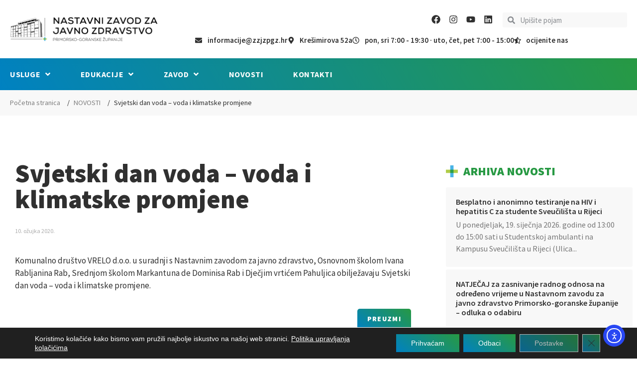

--- FILE ---
content_type: text/html; charset=UTF-8
request_url: https://zzjzpgz.hr/novosti/svjetski-dan-voda-voda-i-klimatske-promjene/
body_size: 52907
content:
<!doctype html>
<html lang="hr">
<head>
	<meta charset="UTF-8">
	<meta name="viewport" content="width=device-width, initial-scale=1">
	<link rel="profile" href="https://gmpg.org/xfn/11">
	<meta name='robots' content='index, follow, max-image-preview:large, max-snippet:-1, max-video-preview:-1' />

	<!-- This site is optimized with the Yoast SEO plugin v26.6 - https://yoast.com/wordpress/plugins/seo/ -->
	<title>Svjetski dan voda – voda i klimatske promjene | ZZJZPGŽ</title>
	<link rel="canonical" href="https://zzjzpgz.hr/novosti/svjetski-dan-voda-voda-i-klimatske-promjene/" />
	<meta property="og:locale" content="hr_HR" />
	<meta property="og:type" content="article" />
	<meta property="og:title" content="Svjetski dan voda – voda i klimatske promjene | ZZJZPGŽ" />
	<meta property="og:description" content="Komunalno društvo VRELO d.o.o. u suradnji s Nastavnim zavodom za javno zdravstvo, Osnovnom školom Ivana Rabljanina Rab, Srednjom školom Markantuna de Dominisa Rab i Dječjim vrtićem Pahuljica obilježavaju Svjetski dan voda – voda i klimatske promjene." />
	<meta property="og:url" content="https://zzjzpgz.hr/novosti/svjetski-dan-voda-voda-i-klimatske-promjene/" />
	<meta property="og:site_name" content="ZZJZPGŽ" />
	<meta property="article:publisher" content="https://www.facebook.com/nzzjz.pgz" />
	<meta property="article:published_time" content="2020-03-10T22:04:00+00:00" />
	<meta property="article:modified_time" content="2021-10-01T21:08:16+00:00" />
	<meta property="og:image" content="https://zzjzpgz.hr/wp-content/uploads/2022/05/nastavni-zavod-za-javno-zdravstvo-primorsko-goranske-zupanije.jpg" />
	<meta property="og:image:width" content="1200" />
	<meta property="og:image:height" content="656" />
	<meta property="og:image:type" content="image/jpeg" />
	<meta name="author" content="Giritech" />
	<meta name="twitter:card" content="summary_large_image" />
	<script type="application/ld+json" class="yoast-schema-graph">{"@context":"https://schema.org","@graph":[{"@type":"Article","@id":"https://zzjzpgz.hr/novosti/svjetski-dan-voda-voda-i-klimatske-promjene/#article","isPartOf":{"@id":"https://zzjzpgz.hr/novosti/svjetski-dan-voda-voda-i-klimatske-promjene/"},"author":{"name":"Giritech","@id":"https://zzjzpgz.hr/#/schema/person/7c9394591cb499fcbb9681649127947e"},"headline":"Svjetski dan voda – voda i klimatske promjene","datePublished":"2020-03-10T22:04:00+00:00","dateModified":"2021-10-01T21:08:16+00:00","mainEntityOfPage":{"@id":"https://zzjzpgz.hr/novosti/svjetski-dan-voda-voda-i-klimatske-promjene/"},"wordCount":51,"publisher":{"@id":"https://zzjzpgz.hr/#organization"},"articleSection":["NOVOSTI"],"inLanguage":"hr"},{"@type":["WebPage","MedicalWebPage"],"@id":"https://zzjzpgz.hr/novosti/svjetski-dan-voda-voda-i-klimatske-promjene/","url":"https://zzjzpgz.hr/novosti/svjetski-dan-voda-voda-i-klimatske-promjene/","name":"Svjetski dan voda – voda i klimatske promjene | ZZJZPGŽ","isPartOf":{"@id":"https://zzjzpgz.hr/#website"},"datePublished":"2020-03-10T22:04:00+00:00","dateModified":"2021-10-01T21:08:16+00:00","breadcrumb":{"@id":"https://zzjzpgz.hr/novosti/svjetski-dan-voda-voda-i-klimatske-promjene/#breadcrumb"},"inLanguage":"hr","potentialAction":[{"@type":"ReadAction","target":["https://zzjzpgz.hr/novosti/svjetski-dan-voda-voda-i-klimatske-promjene/"]}]},{"@type":"BreadcrumbList","@id":"https://zzjzpgz.hr/novosti/svjetski-dan-voda-voda-i-klimatske-promjene/#breadcrumb","itemListElement":[{"@type":"ListItem","position":1,"name":"Početna stranica","item":"https://zzjzpgz.hr/"},{"@type":"ListItem","position":2,"name":"NOVOSTI","item":"https://zzjzpgz.hr/kategorija/novosti/"},{"@type":"ListItem","position":3,"name":"Svjetski dan voda – voda i klimatske promjene"}]},{"@type":"WebSite","@id":"https://zzjzpgz.hr/#website","url":"https://zzjzpgz.hr/","name":"ZZJZPGŽ","description":"Nastavni Zavod za javno zdravstvo PGŽ","publisher":{"@id":"https://zzjzpgz.hr/#organization"},"potentialAction":[{"@type":"SearchAction","target":{"@type":"EntryPoint","urlTemplate":"https://zzjzpgz.hr/?s={search_term_string}"},"query-input":{"@type":"PropertyValueSpecification","valueRequired":true,"valueName":"search_term_string"}}],"inLanguage":"hr"},{"@type":"Organization","@id":"https://zzjzpgz.hr/#organization","name":"Nastavni Nastavni Zavod za javno zdravstvo Primorsko-goranske županije","url":"https://zzjzpgz.hr/","logo":{"@type":"ImageObject","inLanguage":"hr","@id":"https://zzjzpgz.hr/#/schema/logo/image/","url":"https://zzjzpgz.hr/wp-content/uploads/2021/09/nzzjz-logo.png","contentUrl":"https://zzjzpgz.hr/wp-content/uploads/2021/09/nzzjz-logo.png","width":1251,"height":214,"caption":"Nastavni Nastavni Zavod za javno zdravstvo Primorsko-goranske županije"},"image":{"@id":"https://zzjzpgz.hr/#/schema/logo/image/"},"sameAs":["https://www.facebook.com/nzzjz.pgz"]},{"@type":"Person","@id":"https://zzjzpgz.hr/#/schema/person/7c9394591cb499fcbb9681649127947e","name":"Giritech","image":{"@type":"ImageObject","inLanguage":"hr","@id":"https://zzjzpgz.hr/#/schema/person/image/","url":"https://secure.gravatar.com/avatar/a618d5f72b6466cf019673d290a3e3682364b7011161b6ea2e9cef65c63a9915?s=96&d=mm&r=g","contentUrl":"https://secure.gravatar.com/avatar/a618d5f72b6466cf019673d290a3e3682364b7011161b6ea2e9cef65c63a9915?s=96&d=mm&r=g","caption":"Giritech"}}]}</script>
	<!-- / Yoast SEO plugin. -->


<link rel='dns-prefetch' href='//cdn.elementor.com' />
<link rel="alternate" type="application/rss+xml" title="ZZJZPGŽ &raquo; Kanal" href="https://zzjzpgz.hr/feed/" />
<link rel="alternate" title="oEmbed (JSON)" type="application/json+oembed" href="https://zzjzpgz.hr/wp-json/oembed/1.0/embed?url=https%3A%2F%2Fzzjzpgz.hr%2Fnovosti%2Fsvjetski-dan-voda-voda-i-klimatske-promjene%2F" />
<link rel="alternate" title="oEmbed (XML)" type="text/xml+oembed" href="https://zzjzpgz.hr/wp-json/oembed/1.0/embed?url=https%3A%2F%2Fzzjzpgz.hr%2Fnovosti%2Fsvjetski-dan-voda-voda-i-klimatske-promjene%2F&#038;format=xml" />
<style id='wp-img-auto-sizes-contain-inline-css'>
img:is([sizes=auto i],[sizes^="auto," i]){contain-intrinsic-size:3000px 1500px}
/*# sourceURL=wp-img-auto-sizes-contain-inline-css */
</style>
<link rel='stylesheet' id='wp-block-library-css' href='https://zzjzpgz.hr/wp-includes/css/dist/block-library/style.min.css' media='all' />
<style id='global-styles-inline-css'>
:root{--wp--preset--aspect-ratio--square: 1;--wp--preset--aspect-ratio--4-3: 4/3;--wp--preset--aspect-ratio--3-4: 3/4;--wp--preset--aspect-ratio--3-2: 3/2;--wp--preset--aspect-ratio--2-3: 2/3;--wp--preset--aspect-ratio--16-9: 16/9;--wp--preset--aspect-ratio--9-16: 9/16;--wp--preset--color--black: #000000;--wp--preset--color--cyan-bluish-gray: #abb8c3;--wp--preset--color--white: #ffffff;--wp--preset--color--pale-pink: #f78da7;--wp--preset--color--vivid-red: #cf2e2e;--wp--preset--color--luminous-vivid-orange: #ff6900;--wp--preset--color--luminous-vivid-amber: #fcb900;--wp--preset--color--light-green-cyan: #7bdcb5;--wp--preset--color--vivid-green-cyan: #00d084;--wp--preset--color--pale-cyan-blue: #8ed1fc;--wp--preset--color--vivid-cyan-blue: #0693e3;--wp--preset--color--vivid-purple: #9b51e0;--wp--preset--gradient--vivid-cyan-blue-to-vivid-purple: linear-gradient(135deg,rgb(6,147,227) 0%,rgb(155,81,224) 100%);--wp--preset--gradient--light-green-cyan-to-vivid-green-cyan: linear-gradient(135deg,rgb(122,220,180) 0%,rgb(0,208,130) 100%);--wp--preset--gradient--luminous-vivid-amber-to-luminous-vivid-orange: linear-gradient(135deg,rgb(252,185,0) 0%,rgb(255,105,0) 100%);--wp--preset--gradient--luminous-vivid-orange-to-vivid-red: linear-gradient(135deg,rgb(255,105,0) 0%,rgb(207,46,46) 100%);--wp--preset--gradient--very-light-gray-to-cyan-bluish-gray: linear-gradient(135deg,rgb(238,238,238) 0%,rgb(169,184,195) 100%);--wp--preset--gradient--cool-to-warm-spectrum: linear-gradient(135deg,rgb(74,234,220) 0%,rgb(151,120,209) 20%,rgb(207,42,186) 40%,rgb(238,44,130) 60%,rgb(251,105,98) 80%,rgb(254,248,76) 100%);--wp--preset--gradient--blush-light-purple: linear-gradient(135deg,rgb(255,206,236) 0%,rgb(152,150,240) 100%);--wp--preset--gradient--blush-bordeaux: linear-gradient(135deg,rgb(254,205,165) 0%,rgb(254,45,45) 50%,rgb(107,0,62) 100%);--wp--preset--gradient--luminous-dusk: linear-gradient(135deg,rgb(255,203,112) 0%,rgb(199,81,192) 50%,rgb(65,88,208) 100%);--wp--preset--gradient--pale-ocean: linear-gradient(135deg,rgb(255,245,203) 0%,rgb(182,227,212) 50%,rgb(51,167,181) 100%);--wp--preset--gradient--electric-grass: linear-gradient(135deg,rgb(202,248,128) 0%,rgb(113,206,126) 100%);--wp--preset--gradient--midnight: linear-gradient(135deg,rgb(2,3,129) 0%,rgb(40,116,252) 100%);--wp--preset--font-size--small: 13px;--wp--preset--font-size--medium: 20px;--wp--preset--font-size--large: 36px;--wp--preset--font-size--x-large: 42px;--wp--preset--spacing--20: 0.44rem;--wp--preset--spacing--30: 0.67rem;--wp--preset--spacing--40: 1rem;--wp--preset--spacing--50: 1.5rem;--wp--preset--spacing--60: 2.25rem;--wp--preset--spacing--70: 3.38rem;--wp--preset--spacing--80: 5.06rem;--wp--preset--shadow--natural: 6px 6px 9px rgba(0, 0, 0, 0.2);--wp--preset--shadow--deep: 12px 12px 50px rgba(0, 0, 0, 0.4);--wp--preset--shadow--sharp: 6px 6px 0px rgba(0, 0, 0, 0.2);--wp--preset--shadow--outlined: 6px 6px 0px -3px rgb(255, 255, 255), 6px 6px rgb(0, 0, 0);--wp--preset--shadow--crisp: 6px 6px 0px rgb(0, 0, 0);}:root { --wp--style--global--content-size: 800px;--wp--style--global--wide-size: 1200px; }:where(body) { margin: 0; }.wp-site-blocks > .alignleft { float: left; margin-right: 2em; }.wp-site-blocks > .alignright { float: right; margin-left: 2em; }.wp-site-blocks > .aligncenter { justify-content: center; margin-left: auto; margin-right: auto; }:where(.wp-site-blocks) > * { margin-block-start: 24px; margin-block-end: 0; }:where(.wp-site-blocks) > :first-child { margin-block-start: 0; }:where(.wp-site-blocks) > :last-child { margin-block-end: 0; }:root { --wp--style--block-gap: 24px; }:root :where(.is-layout-flow) > :first-child{margin-block-start: 0;}:root :where(.is-layout-flow) > :last-child{margin-block-end: 0;}:root :where(.is-layout-flow) > *{margin-block-start: 24px;margin-block-end: 0;}:root :where(.is-layout-constrained) > :first-child{margin-block-start: 0;}:root :where(.is-layout-constrained) > :last-child{margin-block-end: 0;}:root :where(.is-layout-constrained) > *{margin-block-start: 24px;margin-block-end: 0;}:root :where(.is-layout-flex){gap: 24px;}:root :where(.is-layout-grid){gap: 24px;}.is-layout-flow > .alignleft{float: left;margin-inline-start: 0;margin-inline-end: 2em;}.is-layout-flow > .alignright{float: right;margin-inline-start: 2em;margin-inline-end: 0;}.is-layout-flow > .aligncenter{margin-left: auto !important;margin-right: auto !important;}.is-layout-constrained > .alignleft{float: left;margin-inline-start: 0;margin-inline-end: 2em;}.is-layout-constrained > .alignright{float: right;margin-inline-start: 2em;margin-inline-end: 0;}.is-layout-constrained > .aligncenter{margin-left: auto !important;margin-right: auto !important;}.is-layout-constrained > :where(:not(.alignleft):not(.alignright):not(.alignfull)){max-width: var(--wp--style--global--content-size);margin-left: auto !important;margin-right: auto !important;}.is-layout-constrained > .alignwide{max-width: var(--wp--style--global--wide-size);}body .is-layout-flex{display: flex;}.is-layout-flex{flex-wrap: wrap;align-items: center;}.is-layout-flex > :is(*, div){margin: 0;}body .is-layout-grid{display: grid;}.is-layout-grid > :is(*, div){margin: 0;}body{padding-top: 0px;padding-right: 0px;padding-bottom: 0px;padding-left: 0px;}a:where(:not(.wp-element-button)){text-decoration: underline;}:root :where(.wp-element-button, .wp-block-button__link){background-color: #32373c;border-width: 0;color: #fff;font-family: inherit;font-size: inherit;font-style: inherit;font-weight: inherit;letter-spacing: inherit;line-height: inherit;padding-top: calc(0.667em + 2px);padding-right: calc(1.333em + 2px);padding-bottom: calc(0.667em + 2px);padding-left: calc(1.333em + 2px);text-decoration: none;text-transform: inherit;}.has-black-color{color: var(--wp--preset--color--black) !important;}.has-cyan-bluish-gray-color{color: var(--wp--preset--color--cyan-bluish-gray) !important;}.has-white-color{color: var(--wp--preset--color--white) !important;}.has-pale-pink-color{color: var(--wp--preset--color--pale-pink) !important;}.has-vivid-red-color{color: var(--wp--preset--color--vivid-red) !important;}.has-luminous-vivid-orange-color{color: var(--wp--preset--color--luminous-vivid-orange) !important;}.has-luminous-vivid-amber-color{color: var(--wp--preset--color--luminous-vivid-amber) !important;}.has-light-green-cyan-color{color: var(--wp--preset--color--light-green-cyan) !important;}.has-vivid-green-cyan-color{color: var(--wp--preset--color--vivid-green-cyan) !important;}.has-pale-cyan-blue-color{color: var(--wp--preset--color--pale-cyan-blue) !important;}.has-vivid-cyan-blue-color{color: var(--wp--preset--color--vivid-cyan-blue) !important;}.has-vivid-purple-color{color: var(--wp--preset--color--vivid-purple) !important;}.has-black-background-color{background-color: var(--wp--preset--color--black) !important;}.has-cyan-bluish-gray-background-color{background-color: var(--wp--preset--color--cyan-bluish-gray) !important;}.has-white-background-color{background-color: var(--wp--preset--color--white) !important;}.has-pale-pink-background-color{background-color: var(--wp--preset--color--pale-pink) !important;}.has-vivid-red-background-color{background-color: var(--wp--preset--color--vivid-red) !important;}.has-luminous-vivid-orange-background-color{background-color: var(--wp--preset--color--luminous-vivid-orange) !important;}.has-luminous-vivid-amber-background-color{background-color: var(--wp--preset--color--luminous-vivid-amber) !important;}.has-light-green-cyan-background-color{background-color: var(--wp--preset--color--light-green-cyan) !important;}.has-vivid-green-cyan-background-color{background-color: var(--wp--preset--color--vivid-green-cyan) !important;}.has-pale-cyan-blue-background-color{background-color: var(--wp--preset--color--pale-cyan-blue) !important;}.has-vivid-cyan-blue-background-color{background-color: var(--wp--preset--color--vivid-cyan-blue) !important;}.has-vivid-purple-background-color{background-color: var(--wp--preset--color--vivid-purple) !important;}.has-black-border-color{border-color: var(--wp--preset--color--black) !important;}.has-cyan-bluish-gray-border-color{border-color: var(--wp--preset--color--cyan-bluish-gray) !important;}.has-white-border-color{border-color: var(--wp--preset--color--white) !important;}.has-pale-pink-border-color{border-color: var(--wp--preset--color--pale-pink) !important;}.has-vivid-red-border-color{border-color: var(--wp--preset--color--vivid-red) !important;}.has-luminous-vivid-orange-border-color{border-color: var(--wp--preset--color--luminous-vivid-orange) !important;}.has-luminous-vivid-amber-border-color{border-color: var(--wp--preset--color--luminous-vivid-amber) !important;}.has-light-green-cyan-border-color{border-color: var(--wp--preset--color--light-green-cyan) !important;}.has-vivid-green-cyan-border-color{border-color: var(--wp--preset--color--vivid-green-cyan) !important;}.has-pale-cyan-blue-border-color{border-color: var(--wp--preset--color--pale-cyan-blue) !important;}.has-vivid-cyan-blue-border-color{border-color: var(--wp--preset--color--vivid-cyan-blue) !important;}.has-vivid-purple-border-color{border-color: var(--wp--preset--color--vivid-purple) !important;}.has-vivid-cyan-blue-to-vivid-purple-gradient-background{background: var(--wp--preset--gradient--vivid-cyan-blue-to-vivid-purple) !important;}.has-light-green-cyan-to-vivid-green-cyan-gradient-background{background: var(--wp--preset--gradient--light-green-cyan-to-vivid-green-cyan) !important;}.has-luminous-vivid-amber-to-luminous-vivid-orange-gradient-background{background: var(--wp--preset--gradient--luminous-vivid-amber-to-luminous-vivid-orange) !important;}.has-luminous-vivid-orange-to-vivid-red-gradient-background{background: var(--wp--preset--gradient--luminous-vivid-orange-to-vivid-red) !important;}.has-very-light-gray-to-cyan-bluish-gray-gradient-background{background: var(--wp--preset--gradient--very-light-gray-to-cyan-bluish-gray) !important;}.has-cool-to-warm-spectrum-gradient-background{background: var(--wp--preset--gradient--cool-to-warm-spectrum) !important;}.has-blush-light-purple-gradient-background{background: var(--wp--preset--gradient--blush-light-purple) !important;}.has-blush-bordeaux-gradient-background{background: var(--wp--preset--gradient--blush-bordeaux) !important;}.has-luminous-dusk-gradient-background{background: var(--wp--preset--gradient--luminous-dusk) !important;}.has-pale-ocean-gradient-background{background: var(--wp--preset--gradient--pale-ocean) !important;}.has-electric-grass-gradient-background{background: var(--wp--preset--gradient--electric-grass) !important;}.has-midnight-gradient-background{background: var(--wp--preset--gradient--midnight) !important;}.has-small-font-size{font-size: var(--wp--preset--font-size--small) !important;}.has-medium-font-size{font-size: var(--wp--preset--font-size--medium) !important;}.has-large-font-size{font-size: var(--wp--preset--font-size--large) !important;}.has-x-large-font-size{font-size: var(--wp--preset--font-size--x-large) !important;}
:root :where(.wp-block-pullquote){font-size: 1.5em;line-height: 1.6;}
/*# sourceURL=global-styles-inline-css */
</style>
<link rel='stylesheet' id='wphb-1-css' href='https://zzjzpgz.hr/wp-content/uploads/hummingbird-assets/671ee992acd16065c5ce86e1652e4ef4.css' media='all' />
<style id='wphb-1-inline-css'>
				#moove_gdpr_cookie_modal .moove-gdpr-modal-content .moove-gdpr-tab-main h3.tab-title, 
				#moove_gdpr_cookie_modal .moove-gdpr-modal-content .moove-gdpr-tab-main span.tab-title,
				#moove_gdpr_cookie_modal .moove-gdpr-modal-content .moove-gdpr-modal-left-content #moove-gdpr-menu li a, 
				#moove_gdpr_cookie_modal .moove-gdpr-modal-content .moove-gdpr-modal-left-content #moove-gdpr-menu li button,
				#moove_gdpr_cookie_modal .moove-gdpr-modal-content .moove-gdpr-modal-left-content .moove-gdpr-branding-cnt a,
				#moove_gdpr_cookie_modal .moove-gdpr-modal-content .moove-gdpr-modal-footer-content .moove-gdpr-button-holder a.mgbutton, 
				#moove_gdpr_cookie_modal .moove-gdpr-modal-content .moove-gdpr-modal-footer-content .moove-gdpr-button-holder button.mgbutton,
				#moove_gdpr_cookie_modal .cookie-switch .cookie-slider:after, 
				#moove_gdpr_cookie_modal .cookie-switch .slider:after, 
				#moove_gdpr_cookie_modal .switch .cookie-slider:after, 
				#moove_gdpr_cookie_modal .switch .slider:after,
				#moove_gdpr_cookie_info_bar .moove-gdpr-info-bar-container .moove-gdpr-info-bar-content p, 
				#moove_gdpr_cookie_info_bar .moove-gdpr-info-bar-container .moove-gdpr-info-bar-content p a,
				#moove_gdpr_cookie_info_bar .moove-gdpr-info-bar-container .moove-gdpr-info-bar-content a.mgbutton, 
				#moove_gdpr_cookie_info_bar .moove-gdpr-info-bar-container .moove-gdpr-info-bar-content button.mgbutton,
				#moove_gdpr_cookie_modal .moove-gdpr-modal-content .moove-gdpr-tab-main .moove-gdpr-tab-main-content h1, 
				#moove_gdpr_cookie_modal .moove-gdpr-modal-content .moove-gdpr-tab-main .moove-gdpr-tab-main-content h2, 
				#moove_gdpr_cookie_modal .moove-gdpr-modal-content .moove-gdpr-tab-main .moove-gdpr-tab-main-content h3, 
				#moove_gdpr_cookie_modal .moove-gdpr-modal-content .moove-gdpr-tab-main .moove-gdpr-tab-main-content h4, 
				#moove_gdpr_cookie_modal .moove-gdpr-modal-content .moove-gdpr-tab-main .moove-gdpr-tab-main-content h5, 
				#moove_gdpr_cookie_modal .moove-gdpr-modal-content .moove-gdpr-tab-main .moove-gdpr-tab-main-content h6,
				#moove_gdpr_cookie_modal .moove-gdpr-modal-content.moove_gdpr_modal_theme_v2 .moove-gdpr-modal-title .tab-title,
				#moove_gdpr_cookie_modal .moove-gdpr-modal-content.moove_gdpr_modal_theme_v2 .moove-gdpr-tab-main h3.tab-title, 
				#moove_gdpr_cookie_modal .moove-gdpr-modal-content.moove_gdpr_modal_theme_v2 .moove-gdpr-tab-main span.tab-title,
				#moove_gdpr_cookie_modal .moove-gdpr-modal-content.moove_gdpr_modal_theme_v2 .moove-gdpr-branding-cnt a {
					font-weight: inherit				}
			#moove_gdpr_cookie_modal,#moove_gdpr_cookie_info_bar,.gdpr_cookie_settings_shortcode_content{font-family:&#039;Source Sans Pro&#039;,sans-serif}#moove_gdpr_save_popup_settings_button{background-color:#373737;color:#fff}#moove_gdpr_save_popup_settings_button:hover{background-color:#000}#moove_gdpr_cookie_info_bar .moove-gdpr-info-bar-container .moove-gdpr-info-bar-content a.mgbutton,#moove_gdpr_cookie_info_bar .moove-gdpr-info-bar-container .moove-gdpr-info-bar-content button.mgbutton{background-color:#fff}#moove_gdpr_cookie_modal .moove-gdpr-modal-content .moove-gdpr-modal-footer-content .moove-gdpr-button-holder a.mgbutton,#moove_gdpr_cookie_modal .moove-gdpr-modal-content .moove-gdpr-modal-footer-content .moove-gdpr-button-holder button.mgbutton,.gdpr_cookie_settings_shortcode_content .gdpr-shr-button.button-green{background-color:#fff;border-color:#fff}#moove_gdpr_cookie_modal .moove-gdpr-modal-content .moove-gdpr-modal-footer-content .moove-gdpr-button-holder a.mgbutton:hover,#moove_gdpr_cookie_modal .moove-gdpr-modal-content .moove-gdpr-modal-footer-content .moove-gdpr-button-holder button.mgbutton:hover,.gdpr_cookie_settings_shortcode_content .gdpr-shr-button.button-green:hover{background-color:#fff;color:#fff}#moove_gdpr_cookie_modal .moove-gdpr-modal-content .moove-gdpr-modal-close i,#moove_gdpr_cookie_modal .moove-gdpr-modal-content .moove-gdpr-modal-close span.gdpr-icon{background-color:#fff;border:1px solid #fff}#moove_gdpr_cookie_info_bar span.moove-gdpr-infobar-allow-all.focus-g,#moove_gdpr_cookie_info_bar span.moove-gdpr-infobar-allow-all:focus,#moove_gdpr_cookie_info_bar button.moove-gdpr-infobar-allow-all.focus-g,#moove_gdpr_cookie_info_bar button.moove-gdpr-infobar-allow-all:focus,#moove_gdpr_cookie_info_bar span.moove-gdpr-infobar-reject-btn.focus-g,#moove_gdpr_cookie_info_bar span.moove-gdpr-infobar-reject-btn:focus,#moove_gdpr_cookie_info_bar button.moove-gdpr-infobar-reject-btn.focus-g,#moove_gdpr_cookie_info_bar button.moove-gdpr-infobar-reject-btn:focus,#moove_gdpr_cookie_info_bar span.change-settings-button.focus-g,#moove_gdpr_cookie_info_bar span.change-settings-button:focus,#moove_gdpr_cookie_info_bar button.change-settings-button.focus-g,#moove_gdpr_cookie_info_bar button.change-settings-button:focus{-webkit-box-shadow:0 0 1px 3px #fff;-moz-box-shadow:0 0 1px 3px #fff;box-shadow:0 0 1px 3px #fff}#moove_gdpr_cookie_modal .moove-gdpr-modal-content .moove-gdpr-modal-close i:hover,#moove_gdpr_cookie_modal .moove-gdpr-modal-content .moove-gdpr-modal-close span.gdpr-icon:hover,#moove_gdpr_cookie_info_bar span[data-href]>u.change-settings-button{color:#fff}#moove_gdpr_cookie_modal .moove-gdpr-modal-content .moove-gdpr-modal-left-content #moove-gdpr-menu li.menu-item-selected a span.gdpr-icon,#moove_gdpr_cookie_modal .moove-gdpr-modal-content .moove-gdpr-modal-left-content #moove-gdpr-menu li.menu-item-selected button span.gdpr-icon{color:inherit}#moove_gdpr_cookie_modal .moove-gdpr-modal-content .moove-gdpr-modal-left-content #moove-gdpr-menu li a span.gdpr-icon,#moove_gdpr_cookie_modal .moove-gdpr-modal-content .moove-gdpr-modal-left-content #moove-gdpr-menu li button span.gdpr-icon{color:inherit}#moove_gdpr_cookie_modal .gdpr-acc-link{line-height:0;font-size:0;color:transparent;position:absolute}#moove_gdpr_cookie_modal .moove-gdpr-modal-content .moove-gdpr-modal-close:hover i,#moove_gdpr_cookie_modal .moove-gdpr-modal-content .moove-gdpr-modal-left-content #moove-gdpr-menu li a,#moove_gdpr_cookie_modal .moove-gdpr-modal-content .moove-gdpr-modal-left-content #moove-gdpr-menu li button,#moove_gdpr_cookie_modal .moove-gdpr-modal-content .moove-gdpr-modal-left-content #moove-gdpr-menu li button i,#moove_gdpr_cookie_modal .moove-gdpr-modal-content .moove-gdpr-modal-left-content #moove-gdpr-menu li a i,#moove_gdpr_cookie_modal .moove-gdpr-modal-content .moove-gdpr-tab-main .moove-gdpr-tab-main-content a:hover,#moove_gdpr_cookie_info_bar.moove-gdpr-dark-scheme .moove-gdpr-info-bar-container .moove-gdpr-info-bar-content a.mgbutton:hover,#moove_gdpr_cookie_info_bar.moove-gdpr-dark-scheme .moove-gdpr-info-bar-container .moove-gdpr-info-bar-content button.mgbutton:hover,#moove_gdpr_cookie_info_bar.moove-gdpr-dark-scheme .moove-gdpr-info-bar-container .moove-gdpr-info-bar-content a:hover,#moove_gdpr_cookie_info_bar.moove-gdpr-dark-scheme .moove-gdpr-info-bar-container .moove-gdpr-info-bar-content button:hover,#moove_gdpr_cookie_info_bar.moove-gdpr-dark-scheme .moove-gdpr-info-bar-container .moove-gdpr-info-bar-content span.change-settings-button:hover,#moove_gdpr_cookie_info_bar.moove-gdpr-dark-scheme .moove-gdpr-info-bar-container .moove-gdpr-info-bar-content button.change-settings-button:hover,#moove_gdpr_cookie_info_bar.moove-gdpr-dark-scheme .moove-gdpr-info-bar-container .moove-gdpr-info-bar-content u.change-settings-button:hover,#moove_gdpr_cookie_info_bar span[data-href]>u.change-settings-button,#moove_gdpr_cookie_info_bar.moove-gdpr-dark-scheme .moove-gdpr-info-bar-container .moove-gdpr-info-bar-content a.mgbutton.focus-g,#moove_gdpr_cookie_info_bar.moove-gdpr-dark-scheme .moove-gdpr-info-bar-container .moove-gdpr-info-bar-content button.mgbutton.focus-g,#moove_gdpr_cookie_info_bar.moove-gdpr-dark-scheme .moove-gdpr-info-bar-container .moove-gdpr-info-bar-content a.focus-g,#moove_gdpr_cookie_info_bar.moove-gdpr-dark-scheme .moove-gdpr-info-bar-container .moove-gdpr-info-bar-content button.focus-g,#moove_gdpr_cookie_info_bar.moove-gdpr-dark-scheme .moove-gdpr-info-bar-container .moove-gdpr-info-bar-content a.mgbutton:focus,#moove_gdpr_cookie_info_bar.moove-gdpr-dark-scheme .moove-gdpr-info-bar-container .moove-gdpr-info-bar-content button.mgbutton:focus,#moove_gdpr_cookie_info_bar.moove-gdpr-dark-scheme .moove-gdpr-info-bar-container .moove-gdpr-info-bar-content a:focus,#moove_gdpr_cookie_info_bar.moove-gdpr-dark-scheme .moove-gdpr-info-bar-container .moove-gdpr-info-bar-content button:focus,#moove_gdpr_cookie_info_bar.moove-gdpr-dark-scheme .moove-gdpr-info-bar-container .moove-gdpr-info-bar-content span.change-settings-button.focus-g,span.change-settings-button:focus,button.change-settings-button.focus-g,button.change-settings-button:focus,#moove_gdpr_cookie_info_bar.moove-gdpr-dark-scheme .moove-gdpr-info-bar-container .moove-gdpr-info-bar-content u.change-settings-button.focus-g,#moove_gdpr_cookie_info_bar.moove-gdpr-dark-scheme .moove-gdpr-info-bar-container .moove-gdpr-info-bar-content u.change-settings-button:focus{color:#fff}#moove_gdpr_cookie_modal .moove-gdpr-branding.focus-g span,#moove_gdpr_cookie_modal .moove-gdpr-modal-content .moove-gdpr-tab-main a.focus-g,#moove_gdpr_cookie_modal .moove-gdpr-modal-content .moove-gdpr-tab-main .gdpr-cd-details-toggle.focus-g{color:#fff}#moove_gdpr_cookie_modal.gdpr_lightbox-hide{display:none}#moove_gdpr_cookie_info_bar .moove-gdpr-info-bar-container .moove-gdpr-info-bar-content a.mgbutton,#moove_gdpr_cookie_info_bar .moove-gdpr-info-bar-container .moove-gdpr-info-bar-content button.mgbutton,#moove_gdpr_cookie_modal .moove-gdpr-modal-content .moove-gdpr-modal-footer-content .moove-gdpr-button-holder a.mgbutton,#moove_gdpr_cookie_modal .moove-gdpr-modal-content .moove-gdpr-modal-footer-content .moove-gdpr-button-holder button.mgbutton,.gdpr-shr-button,#moove_gdpr_cookie_info_bar .moove-gdpr-infobar-close-btn{border-radius:0}
.elementor-kit-5{--e-global-color-primary:#4AB3E2;--e-global-color-secondary:#B0CB47;--e-global-color-text:#303030;--e-global-color-accent:#B0CB47;--e-global-color-0f6b428:#279943;--e-global-color-c786703:#0081C1;--e-global-color-45fa047:#F86666;--e-global-color-be55ffe:#FFFFFF;--e-global-color-ed6dc12:#F8F8F8;--e-global-color-62f7b1d:#4AB3E22B;--e-global-color-2a6ec77:#E4E4E4;--e-global-color-d59b3c0:#818181;--e-global-color-a99328c:#696969;--e-global-typography-primary-font-family:"Source Sans Pro";--e-global-typography-primary-font-weight:600;--e-global-typography-secondary-font-family:"Source Sans Pro";--e-global-typography-secondary-font-weight:400;--e-global-typography-text-font-family:"Source Serif Pro";--e-global-typography-text-font-weight:400;--e-global-typography-accent-font-family:"Source Sans Pro";--e-global-typography-accent-font-weight:500;color:var( --e-global-color-text );font-family:"Source Sans Pro", Sans-serif;font-size:17px;}.elementor-kit-5 button,.elementor-kit-5 input[type="button"],.elementor-kit-5 input[type="submit"],.elementor-kit-5 .elementor-button{background-color:transparent;font-size:14px;font-weight:800;text-transform:uppercase;letter-spacing:1.3px;color:var( --e-global-color-be55ffe );background-image:linear-gradient(40deg, var( --e-global-color-c786703 ) 0%, var( --e-global-color-0f6b428 ) 100%);}.elementor-kit-5 button:hover,.elementor-kit-5 button:focus,.elementor-kit-5 input[type="button"]:hover,.elementor-kit-5 input[type="button"]:focus,.elementor-kit-5 input[type="submit"]:hover,.elementor-kit-5 input[type="submit"]:focus,.elementor-kit-5 .elementor-button:hover,.elementor-kit-5 .elementor-button:focus{background-color:transparent;color:var( --e-global-color-be55ffe );background-image:linear-gradient(30deg, var( --e-global-color-c786703 ) 0%, var( --e-global-color-c786703 ) 100%);box-shadow:0px 0px 10px 0px rgba(0, 0, 0, 0.2);}.elementor-kit-5 e-page-transition{background-color:#FFBC7D;}.elementor-kit-5 a{color:var( --e-global-color-c786703 );font-family:"Source Sans Pro", Sans-serif;}.elementor-kit-5 a:hover{color:var( --e-global-color-text );}.elementor-kit-5 h1{font-family:"Source Sans Pro", Sans-serif;font-size:52px;font-weight:900;}.elementor-kit-5 h2{font-family:"Source Sans Pro", Sans-serif;font-weight:900;}.elementor-kit-5 h3{color:var( --e-global-color-text );font-family:"Source Sans Pro", Sans-serif;font-weight:900;}.elementor-kit-5 h4{color:var( --e-global-color-text );font-family:"Source Sans Pro", Sans-serif;}.elementor-kit-5 h5{color:var( --e-global-color-text );font-family:"Source Sans Pro", Sans-serif;}.elementor-kit-5 h6{color:var( --e-global-color-text );font-family:"Source Sans Pro", Sans-serif;}.elementor-section.elementor-section-boxed > .elementor-container{max-width:1440px;}.e-con{--container-max-width:1440px;}.elementor-widget:not(:last-child){margin-block-end:20px;}.elementor-element{--widgets-spacing:20px 20px;--widgets-spacing-row:20px;--widgets-spacing-column:20px;}{}h1.entry-title{display:var(--page-title-display);}.site-header .site-branding{flex-direction:column;align-items:stretch;}.site-header{padding-inline-end:0px;padding-inline-start:0px;}.site-footer .site-branding{flex-direction:column;align-items:stretch;}@media(max-width:1024px){.elementor-section.elementor-section-boxed > .elementor-container{max-width:1200px;}.e-con{--container-max-width:1200px;}}@media(max-width:767px){.elementor-section.elementor-section-boxed > .elementor-container{max-width:767px;}.e-con{--container-max-width:767px;}}
.elementor-37 .elementor-element.elementor-element-5baf50d4 > .elementor-container > .elementor-column > .elementor-widget-wrap{align-content:center;align-items:center;}.elementor-37 .elementor-element.elementor-element-5baf50d4:not(.elementor-motion-effects-element-type-background), .elementor-37 .elementor-element.elementor-element-5baf50d4 > .elementor-motion-effects-container > .elementor-motion-effects-layer{background-color:#FFFFFF;}.elementor-37 .elementor-element.elementor-element-5baf50d4 > .elementor-container{min-height:40px;}.elementor-37 .elementor-element.elementor-element-5baf50d4{transition:background 0.3s, border 0.3s, border-radius 0.3s, box-shadow 0.3s;margin-top:25px;margin-bottom:25px;padding:0px 20px 0px 20px;}.elementor-37 .elementor-element.elementor-element-5baf50d4 > .elementor-background-overlay{transition:background 0.3s, border-radius 0.3s, opacity 0.3s;}.elementor-37 .elementor-element.elementor-element-6d7e3c11 > .elementor-widget-container{margin:0px 0px 0px 0px;}.elementor-37 .elementor-element.elementor-element-6d7e3c11{text-align:start;}.elementor-37 .elementor-element.elementor-element-6d7e3c11 img{width:80%;}.elementor-37 .elementor-element.elementor-element-adde3b1.elementor-column > .elementor-widget-wrap{justify-content:flex-end;}.elementor-37 .elementor-element.elementor-global-17021{--grid-template-columns:repeat(0, auto);width:auto;max-width:auto;--icon-size:18px;--grid-column-gap:14px;--grid-row-gap:0px;}.elementor-37 .elementor-element.elementor-global-17021 .elementor-widget-container{text-align:center;}.elementor-37 .elementor-element.elementor-global-17021 > .elementor-widget-container{margin:0px 20px 11px 0px;}.elementor-37 .elementor-element.elementor-global-17021 .elementor-social-icon{background-color:var( --e-global-color-be55ffe );--icon-padding:0em;}.elementor-37 .elementor-element.elementor-global-17021 .elementor-social-icon i{color:var( --e-global-color-text );}.elementor-37 .elementor-element.elementor-global-17021 .elementor-social-icon svg{fill:var( --e-global-color-text );}.elementor-37 .elementor-element.elementor-element-5b3ab18d{width:var( --container-widget-width, 250px );max-width:250px;--container-widget-width:250px;--container-widget-flex-grow:0;z-index:1000;}.elementor-37 .elementor-element.elementor-element-5b3ab18d > .elementor-widget-container{margin:0px 0px 15px 0px;}.elementor-37 .elementor-element.elementor-element-5b3ab18d .elementor-search-form__container{min-height:30px;}.elementor-37 .elementor-element.elementor-element-5b3ab18d .elementor-search-form__submit{min-width:30px;}body:not(.rtl) .elementor-37 .elementor-element.elementor-element-5b3ab18d .elementor-search-form__icon{padding-left:calc(30px / 3);}body.rtl .elementor-37 .elementor-element.elementor-element-5b3ab18d .elementor-search-form__icon{padding-right:calc(30px / 3);}.elementor-37 .elementor-element.elementor-element-5b3ab18d .elementor-search-form__input, .elementor-37 .elementor-element.elementor-element-5b3ab18d.elementor-search-form--button-type-text .elementor-search-form__submit{padding-left:calc(30px / 3);padding-right:calc(30px / 3);}.elementor-37 .elementor-element.elementor-element-5b3ab18d:not(.elementor-search-form--skin-full_screen) .elementor-search-form__container{background-color:var( --e-global-color-ed6dc12 );border-radius:3px;}.elementor-37 .elementor-element.elementor-element-5b3ab18d.elementor-search-form--skin-full_screen input[type="search"].elementor-search-form__input{background-color:var( --e-global-color-ed6dc12 );border-radius:3px;}.elementor-37 .elementor-element.elementor-element-6db496e0 .elementor-icon-list-items:not(.elementor-inline-items) .elementor-icon-list-item:not(:last-child){padding-block-end:calc(15px/2);}.elementor-37 .elementor-element.elementor-element-6db496e0 .elementor-icon-list-items:not(.elementor-inline-items) .elementor-icon-list-item:not(:first-child){margin-block-start:calc(15px/2);}.elementor-37 .elementor-element.elementor-element-6db496e0 .elementor-icon-list-items.elementor-inline-items .elementor-icon-list-item{margin-inline:calc(15px/2);}.elementor-37 .elementor-element.elementor-element-6db496e0 .elementor-icon-list-items.elementor-inline-items{margin-inline:calc(-15px/2);}.elementor-37 .elementor-element.elementor-element-6db496e0 .elementor-icon-list-items.elementor-inline-items .elementor-icon-list-item:after{inset-inline-end:calc(-15px/2);}.elementor-37 .elementor-element.elementor-element-6db496e0 .elementor-icon-list-icon i{color:var( --e-global-color-text );transition:color 0.3s;}.elementor-37 .elementor-element.elementor-element-6db496e0 .elementor-icon-list-icon svg{fill:var( --e-global-color-text );transition:fill 0.3s;}.elementor-37 .elementor-element.elementor-element-6db496e0 .elementor-icon-list-item:hover .elementor-icon-list-icon i{color:var( --e-global-color-c786703 );}.elementor-37 .elementor-element.elementor-element-6db496e0 .elementor-icon-list-item:hover .elementor-icon-list-icon svg{fill:var( --e-global-color-c786703 );}.elementor-37 .elementor-element.elementor-element-6db496e0{--e-icon-list-icon-size:14px;--icon-vertical-offset:0px;}.elementor-37 .elementor-element.elementor-element-6db496e0 .elementor-icon-list-icon{padding-inline-end:2px;}.elementor-37 .elementor-element.elementor-element-6db496e0 .elementor-icon-list-item > .elementor-icon-list-text, .elementor-37 .elementor-element.elementor-element-6db496e0 .elementor-icon-list-item > a{font-size:15px;font-weight:600;}.elementor-37 .elementor-element.elementor-element-6db496e0 .elementor-icon-list-text{color:var( --e-global-color-text );transition:color 0.3s;}.elementor-37 .elementor-element.elementor-element-6db496e0 .elementor-icon-list-item:hover .elementor-icon-list-text{color:var( --e-global-color-c786703 );}.elementor-37 .elementor-element.elementor-element-160ad0d1 > .elementor-container > .elementor-column > .elementor-widget-wrap{align-content:center;align-items:center;}.elementor-37 .elementor-element.elementor-element-160ad0d1:not(.elementor-motion-effects-element-type-background), .elementor-37 .elementor-element.elementor-element-160ad0d1 > .elementor-motion-effects-container > .elementor-motion-effects-layer{background-color:transparent;background-image:linear-gradient(60deg, var( --e-global-color-c786703 ) 0%, var( --e-global-color-0f6b428 ) 100%);}.elementor-37 .elementor-element.elementor-element-160ad0d1{transition:background 0.3s, border 0.3s, border-radius 0.3s, box-shadow 0.3s;margin-top:0px;margin-bottom:0px;padding:0px 20px 0px 20px;}.elementor-37 .elementor-element.elementor-element-160ad0d1 > .elementor-background-overlay{transition:background 0.3s, border-radius 0.3s, opacity 0.3s;}.elementor-37 .elementor-element.elementor-element-2b8877d8 > .elementor-element-populated{margin:0px 0px 0px 0px;--e-column-margin-right:0px;--e-column-margin-left:0px;padding:0px 0px 0px 0px;}.elementor-37 .elementor-element.elementor-element-2af3324 .jet-menu{justify-content:flex-start !important;padding:20px 0px 20px 0px !important;}.jet-desktop-menu-active .elementor-37 .elementor-element.elementor-element-2af3324 .jet-menu > .jet-menu-item{flex-grow:0;}.elementor-37 .elementor-element.elementor-element-2af3324 .jet-menu .jet-menu-item .top-level-link{font-size:16px;font-weight:700;text-transform:uppercase;letter-spacing:0.5px;color:var( --e-global-color-be55ffe );padding:0px 60px 0px 0px;}.elementor-37 .elementor-element.elementor-element-2af3324 .jet-mobile-menu__toggle .jet-mobile-menu__toggle-icon{color:var( --e-global-color-be55ffe );}.elementor-37 .elementor-element.elementor-element-2af3324 .jet-mobile-menu__container{z-index:999;}.elementor-37 .elementor-element.elementor-element-2af3324 .jet-mobile-menu-widget .jet-mobile-menu-cover{z-index:calc(999-1);}.elementor-37 .elementor-element.elementor-element-2af3324 .jet-mobile-menu__item .jet-menu-icon{align-self:center;justify-content:center;}.elementor-37 .elementor-element.elementor-element-2af3324 .jet-mobile-menu__item .jet-menu-badge{align-self:flex-start;}.elementor-37 .elementor-element.elementor-element-8b6b9c0 > .elementor-element-populated{transition:background 0.3s, border 0.3s, border-radius 0.3s, box-shadow 0.3s;margin:0px 0px 0px 0px;--e-column-margin-right:0px;--e-column-margin-left:0px;padding:0px 0px 0px 0px;}.elementor-37 .elementor-element.elementor-element-8b6b9c0 > .elementor-element-populated > .elementor-background-overlay{transition:background 0.3s, border-radius 0.3s, opacity 0.3s;}.elementor-37 .elementor-element.elementor-element-e600695:not(.elementor-motion-effects-element-type-background), .elementor-37 .elementor-element.elementor-element-e600695 > .elementor-motion-effects-container > .elementor-motion-effects-layer{background-color:var( --e-global-color-ed6dc12 );}.elementor-37 .elementor-element.elementor-element-e600695{transition:background 0.3s, border 0.3s, border-radius 0.3s, box-shadow 0.3s;padding:15px 20px 15px 20px;}.elementor-37 .elementor-element.elementor-element-e600695 > .elementor-background-overlay{transition:background 0.3s, border-radius 0.3s, opacity 0.3s;}.elementor-37 .elementor-element.elementor-element-5614b82 a{color:var( --e-global-color-d59b3c0 );}.elementor-37 .elementor-element.elementor-element-5614b82 a:hover{color:var( --e-global-color-c786703 );}.elementor-37 .elementor-element.elementor-element-07f89cd > .elementor-container > .elementor-column > .elementor-widget-wrap{align-content:center;align-items:center;}.elementor-37 .elementor-element.elementor-element-07f89cd:not(.elementor-motion-effects-element-type-background), .elementor-37 .elementor-element.elementor-element-07f89cd > .elementor-motion-effects-container > .elementor-motion-effects-layer{background-color:var( --e-global-color-ed6dc12 );}.elementor-37 .elementor-element.elementor-element-07f89cd > .elementor-container{min-height:40px;}.elementor-37 .elementor-element.elementor-element-07f89cd{transition:background 0.3s, border 0.3s, border-radius 0.3s, box-shadow 0.3s;margin-top:30px;margin-bottom:30px;}.elementor-37 .elementor-element.elementor-element-07f89cd > .elementor-background-overlay{transition:background 0.3s, border-radius 0.3s, opacity 0.3s;}.elementor-37 .elementor-element.elementor-element-12d20ee .jet-mobile-menu__toggle{background-color:#F8F8F800;padding:0px 0px 0px 0px;border-radius:3px 3px 3px 3px;}.elementor-37 .elementor-element.elementor-element-12d20ee .jet-menu{justify-content:flex-end !important;padding:20px 0px 20px 0px !important;}.jet-desktop-menu-active .elementor-37 .elementor-element.elementor-element-12d20ee .jet-menu > .jet-menu-item{flex-grow:0;}.elementor-37 .elementor-element.elementor-element-12d20ee .jet-menu .jet-menu-item .top-level-link{font-size:16px;font-weight:700;text-transform:uppercase;letter-spacing:0.5px;color:var( --e-global-color-be55ffe );padding:0px 60px 0px 0px;}.elementor-37 .elementor-element.elementor-element-12d20ee .jet-mobile-menu__toggle .jet-mobile-menu__toggle-icon{color:var( --e-global-color-text );}.elementor-37 .elementor-element.elementor-element-12d20ee .jet-mobile-menu__toggle .jet-mobile-menu__toggle-icon i{font-size:30px;}.elementor-37 .elementor-element.elementor-element-12d20ee .jet-mobile-menu__toggle .jet-mobile-menu__toggle-icon svg{width:30px;}.elementor-37 .elementor-element.elementor-element-12d20ee .jet-mobile-menu__container{z-index:999;}.elementor-37 .elementor-element.elementor-element-12d20ee .jet-mobile-menu-widget .jet-mobile-menu-cover{z-index:calc(999-1);}.elementor-37 .elementor-element.elementor-element-12d20ee .jet-mobile-menu__item .jet-menu-icon{align-self:center;justify-content:center;}.elementor-37 .elementor-element.elementor-element-12d20ee .jet-mobile-menu__item .jet-menu-label{font-weight:600;}.elementor-37 .elementor-element.elementor-element-12d20ee .jet-mobile-menu__item .jet-menu-badge{align-self:flex-start;}.elementor-37 .elementor-element.elementor-element-0cb34c5:not(.elementor-motion-effects-element-type-background), .elementor-37 .elementor-element.elementor-element-0cb34c5 > .elementor-motion-effects-container > .elementor-motion-effects-layer{background-color:#F8F8F8;}.elementor-37 .elementor-element.elementor-element-0cb34c5{border-style:solid;border-color:#D2D2D2;transition:background 0.3s, border 0.3s, border-radius 0.3s, box-shadow 0.3s;}.elementor-37 .elementor-element.elementor-element-0cb34c5 > .elementor-background-overlay{transition:background 0.3s, border-radius 0.3s, opacity 0.3s;}.elementor-37 .elementor-element.elementor-element-44509fc > .elementor-element-populated{margin:4px 0px 0px 0px;--e-column-margin-right:0px;--e-column-margin-left:0px;}.elementor-37 .elementor-element.elementor-element-cfb55a1 .elementor-icon-list-items:not(.elementor-inline-items) .elementor-icon-list-item:not(:last-child){padding-block-end:calc(15px/2);}.elementor-37 .elementor-element.elementor-element-cfb55a1 .elementor-icon-list-items:not(.elementor-inline-items) .elementor-icon-list-item:not(:first-child){margin-block-start:calc(15px/2);}.elementor-37 .elementor-element.elementor-element-cfb55a1 .elementor-icon-list-items.elementor-inline-items .elementor-icon-list-item{margin-inline:calc(15px/2);}.elementor-37 .elementor-element.elementor-element-cfb55a1 .elementor-icon-list-items.elementor-inline-items{margin-inline:calc(-15px/2);}.elementor-37 .elementor-element.elementor-element-cfb55a1 .elementor-icon-list-items.elementor-inline-items .elementor-icon-list-item:after{inset-inline-end:calc(-15px/2);}.elementor-37 .elementor-element.elementor-element-cfb55a1 .elementor-icon-list-icon i{color:var( --e-global-color-text );transition:color 0.3s;}.elementor-37 .elementor-element.elementor-element-cfb55a1 .elementor-icon-list-icon svg{fill:var( --e-global-color-text );transition:fill 0.3s;}.elementor-37 .elementor-element.elementor-element-cfb55a1 .elementor-icon-list-item:hover .elementor-icon-list-icon i{color:var( --e-global-color-c786703 );}.elementor-37 .elementor-element.elementor-element-cfb55a1 .elementor-icon-list-item:hover .elementor-icon-list-icon svg{fill:var( --e-global-color-c786703 );}.elementor-37 .elementor-element.elementor-element-cfb55a1{--e-icon-list-icon-size:12px;--icon-vertical-align:center;--icon-vertical-offset:0px;}.elementor-37 .elementor-element.elementor-element-cfb55a1 .elementor-icon-list-item > .elementor-icon-list-text, .elementor-37 .elementor-element.elementor-element-cfb55a1 .elementor-icon-list-item > a{font-size:14px;font-weight:600;}.elementor-37 .elementor-element.elementor-element-cfb55a1 .elementor-icon-list-text{color:var( --e-global-color-text );transition:color 0.3s;}.elementor-37 .elementor-element.elementor-element-cfb55a1 .elementor-icon-list-item:hover .elementor-icon-list-text{color:var( --e-global-color-c786703 );}.elementor-37 .elementor-element.elementor-element-db244f1 .elementor-search-form{text-align:end;}.elementor-37 .elementor-element.elementor-element-db244f1 .elementor-search-form__toggle{--e-search-form-toggle-size:33px;--e-search-form-toggle-color:var( --e-global-color-text );--e-search-form-toggle-background-color:#FFFFFF00;--e-search-form-toggle-icon-size:calc(60em / 100);}.elementor-37 .elementor-element.elementor-element-db244f1:not(.elementor-search-form--skin-full_screen) .elementor-search-form__container{border-radius:3px;}.elementor-37 .elementor-element.elementor-element-db244f1.elementor-search-form--skin-full_screen input[type="search"].elementor-search-form__input{border-radius:3px;}.elementor-37 .elementor-element.elementor-element-14ef1cd:not(.elementor-motion-effects-element-type-background), .elementor-37 .elementor-element.elementor-element-14ef1cd > .elementor-motion-effects-container > .elementor-motion-effects-layer{background-color:transparent;background-image:linear-gradient(90deg, var( --e-global-color-secondary ) 0%, var( --e-global-color-c786703 ) 100%);}.elementor-37 .elementor-element.elementor-element-14ef1cd{border-style:solid;border-color:#D2D2D2;transition:background 0.3s, border 0.3s, border-radius 0.3s, box-shadow 0.3s;}.elementor-37 .elementor-element.elementor-element-14ef1cd > .elementor-background-overlay{transition:background 0.3s, border-radius 0.3s, opacity 0.3s;}.elementor-37 .elementor-element.elementor-element-23b2648 .elementor-icon-list-items:not(.elementor-inline-items) .elementor-icon-list-item:not(:last-child){padding-block-end:calc(15px/2);}.elementor-37 .elementor-element.elementor-element-23b2648 .elementor-icon-list-items:not(.elementor-inline-items) .elementor-icon-list-item:not(:first-child){margin-block-start:calc(15px/2);}.elementor-37 .elementor-element.elementor-element-23b2648 .elementor-icon-list-items.elementor-inline-items .elementor-icon-list-item{margin-inline:calc(15px/2);}.elementor-37 .elementor-element.elementor-element-23b2648 .elementor-icon-list-items.elementor-inline-items{margin-inline:calc(-15px/2);}.elementor-37 .elementor-element.elementor-element-23b2648 .elementor-icon-list-items.elementor-inline-items .elementor-icon-list-item:after{inset-inline-end:calc(-15px/2);}.elementor-37 .elementor-element.elementor-element-23b2648 .elementor-icon-list-icon i{color:var( --e-global-color-be55ffe );transition:color 0.3s;}.elementor-37 .elementor-element.elementor-element-23b2648 .elementor-icon-list-icon svg{fill:var( --e-global-color-be55ffe );transition:fill 0.3s;}.elementor-37 .elementor-element.elementor-element-23b2648 .elementor-icon-list-item:hover .elementor-icon-list-icon i{color:var( --e-global-color-be55ffe );}.elementor-37 .elementor-element.elementor-element-23b2648 .elementor-icon-list-item:hover .elementor-icon-list-icon svg{fill:var( --e-global-color-be55ffe );}.elementor-37 .elementor-element.elementor-element-23b2648{--e-icon-list-icon-size:14px;--icon-vertical-offset:0px;}.elementor-37 .elementor-element.elementor-element-23b2648 .elementor-icon-list-icon{padding-inline-end:0px;}.elementor-37 .elementor-element.elementor-element-23b2648 .elementor-icon-list-item > .elementor-icon-list-text, .elementor-37 .elementor-element.elementor-element-23b2648 .elementor-icon-list-item > a{font-size:15px;font-weight:600;}.elementor-37 .elementor-element.elementor-element-23b2648 .elementor-icon-list-text{color:var( --e-global-color-text );transition:color 0.3s;}.elementor-37 .elementor-element.elementor-element-23b2648 .elementor-icon-list-item:hover .elementor-icon-list-text{color:var( --e-global-color-c786703 );}.elementor-37 .elementor-element.elementor-element-0b5a865 .elementor-icon-list-items:not(.elementor-inline-items) .elementor-icon-list-item:not(:last-child){padding-block-end:calc(15px/2);}.elementor-37 .elementor-element.elementor-element-0b5a865 .elementor-icon-list-items:not(.elementor-inline-items) .elementor-icon-list-item:not(:first-child){margin-block-start:calc(15px/2);}.elementor-37 .elementor-element.elementor-element-0b5a865 .elementor-icon-list-items.elementor-inline-items .elementor-icon-list-item{margin-inline:calc(15px/2);}.elementor-37 .elementor-element.elementor-element-0b5a865 .elementor-icon-list-items.elementor-inline-items{margin-inline:calc(-15px/2);}.elementor-37 .elementor-element.elementor-element-0b5a865 .elementor-icon-list-items.elementor-inline-items .elementor-icon-list-item:after{inset-inline-end:calc(-15px/2);}.elementor-37 .elementor-element.elementor-element-0b5a865 .elementor-icon-list-icon i{color:var( --e-global-color-be55ffe );transition:color 0.3s;}.elementor-37 .elementor-element.elementor-element-0b5a865 .elementor-icon-list-icon svg{fill:var( --e-global-color-be55ffe );transition:fill 0.3s;}.elementor-37 .elementor-element.elementor-element-0b5a865 .elementor-icon-list-item:hover .elementor-icon-list-icon i{color:var( --e-global-color-be55ffe );}.elementor-37 .elementor-element.elementor-element-0b5a865 .elementor-icon-list-item:hover .elementor-icon-list-icon svg{fill:var( --e-global-color-be55ffe );}.elementor-37 .elementor-element.elementor-element-0b5a865{--e-icon-list-icon-size:14px;--icon-vertical-offset:0px;}.elementor-37 .elementor-element.elementor-element-0b5a865 .elementor-icon-list-icon{padding-inline-end:2px;}.elementor-37 .elementor-element.elementor-element-0b5a865 .elementor-icon-list-item > .elementor-icon-list-text, .elementor-37 .elementor-element.elementor-element-0b5a865 .elementor-icon-list-item > a{font-size:15px;font-weight:600;}.elementor-37 .elementor-element.elementor-element-0b5a865 .elementor-icon-list-text{color:var( --e-global-color-be55ffe );transition:color 0.3s;}.elementor-37 .elementor-element.elementor-element-0b5a865 .elementor-icon-list-item:hover .elementor-icon-list-text{color:var( --e-global-color-be55ffe );}.elementor-theme-builder-content-area{height:400px;}.elementor-location-header:before, .elementor-location-footer:before{content:"";display:table;clear:both;}@media(max-width:1024px){.elementor-37 .elementor-element.elementor-element-5baf50d4{padding:10px 20px 10px 20px;}.elementor-37 .elementor-element.elementor-element-6d7e3c11 img{width:100%;}.elementor-37 .elementor-element.elementor-element-160ad0d1{padding:0px 20px 0px 20px;}.elementor-37 .elementor-element.elementor-element-07f89cd{padding:10px 20px 10px 20px;}.elementor-37 .elementor-element.elementor-element-db244f1{width:auto;max-width:auto;}}@media(max-width:767px){.elementor-37 .elementor-element.elementor-element-5baf50d4 > .elementor-container{min-height:0px;}.elementor-37 .elementor-element.elementor-element-5baf50d4{padding:0px 20px 0px 20px;}.elementor-37 .elementor-element.elementor-element-229713a5{width:50%;}.elementor-37 .elementor-element.elementor-element-229713a5 > .elementor-element-populated{padding:0px 0px 0px 0px;}.elementor-37 .elementor-element.elementor-element-6d7e3c11 > .elementor-widget-container{margin:010px 0px 10px 0px;}.elementor-37 .elementor-element.elementor-element-6d7e3c11 img{width:100%;}.elementor-37 .elementor-element.elementor-element-adde3b1{width:50%;}.elementor-37 .elementor-element.elementor-element-adde3b1 > .elementor-element-populated{padding:20px 20px 20px 20px;}.elementor-37 .elementor-element.elementor-element-2af3324 .jet-mobile-menu__toggle .jet-mobile-menu__toggle-icon i{font-size:24px;}.elementor-37 .elementor-element.elementor-element-2af3324 .jet-mobile-menu__toggle .jet-mobile-menu__toggle-icon svg{width:24px;}.elementor-37 .elementor-element.elementor-element-07f89cd > .elementor-container{min-height:0px;}.elementor-37 .elementor-element.elementor-element-07f89cd{margin-top:0px;margin-bottom:0px;padding:10px 16px 10px 16px;}.elementor-37 .elementor-element.elementor-element-892ca16{width:80%;}.elementor-37 .elementor-element.elementor-element-892ca16 > .elementor-element-populated{margin:0px 0px 0px 0px;--e-column-margin-right:0px;--e-column-margin-left:0px;padding:0px 0px 0px 0px;}.elementor-37 .elementor-element.elementor-element-9509259{width:20%;}.elementor-37 .elementor-element.elementor-element-9509259 > .elementor-element-populated{margin:0px 0px 0px 0px;--e-column-margin-right:0px;--e-column-margin-left:0px;padding:0px 0px 0px 0px;}.elementor-37 .elementor-element.elementor-element-12d20ee > .elementor-widget-container{margin:0px 0px 0px 0px;padding:10px 0px 10px 0px;}.elementor-37 .elementor-element.elementor-element-12d20ee{z-index:10000;}.elementor-37 .elementor-element.elementor-element-12d20ee .jet-mobile-menu__item .jet-menu-label{font-size:21px;}.elementor-37 .elementor-element.elementor-element-0cb34c5{border-width:0px 0px 0px 0px;margin-top:0px;margin-bottom:0px;padding:0px 20px 15px 20px;}.elementor-37 .elementor-element.elementor-element-b33df77{width:80%;}.elementor-bc-flex-widget .elementor-37 .elementor-element.elementor-element-b33df77.elementor-column .elementor-widget-wrap{align-items:center;}.elementor-37 .elementor-element.elementor-element-b33df77.elementor-column.elementor-element[data-element_type="column"] > .elementor-widget-wrap.elementor-element-populated{align-content:center;align-items:center;}.elementor-37 .elementor-element.elementor-element-b33df77 > .elementor-element-populated{margin:0px 0px 0px 0px;--e-column-margin-right:0px;--e-column-margin-left:0px;padding:0px 0px 0px 0px;}.elementor-37 .elementor-element.elementor-element-ccf0631{margin-top:0px;margin-bottom:0px;padding:0px 0px 0px 0px;}.elementor-37 .elementor-element.elementor-element-44509fc{width:100%;}.elementor-bc-flex-widget .elementor-37 .elementor-element.elementor-element-44509fc.elementor-column .elementor-widget-wrap{align-items:center;}.elementor-37 .elementor-element.elementor-element-44509fc.elementor-column.elementor-element[data-element_type="column"] > .elementor-widget-wrap.elementor-element-populated{align-content:center;align-items:center;}.elementor-37 .elementor-element.elementor-element-44509fc > .elementor-element-populated{padding:0px 0px 0px 0px;}.elementor-37 .elementor-element.elementor-element-cfb55a1{--e-icon-list-icon-size:14px;}.elementor-37 .elementor-element.elementor-element-cfb55a1 .elementor-icon-list-item > .elementor-icon-list-text, .elementor-37 .elementor-element.elementor-element-cfb55a1 .elementor-icon-list-item > a{font-size:14px;}.elementor-37 .elementor-element.elementor-element-6fbac13{width:20%;}.elementor-bc-flex-widget .elementor-37 .elementor-element.elementor-element-6fbac13.elementor-column .elementor-widget-wrap{align-items:center;}.elementor-37 .elementor-element.elementor-element-6fbac13.elementor-column.elementor-element[data-element_type="column"] > .elementor-widget-wrap.elementor-element-populated{align-content:center;align-items:center;}.elementor-37 .elementor-element.elementor-element-6fbac13.elementor-column > .elementor-widget-wrap{justify-content:flex-end;}.elementor-37 .elementor-element.elementor-element-6fbac13 > .elementor-element-populated{margin:0px 0px 0px 0px;--e-column-margin-right:0px;--e-column-margin-left:0px;padding:0px 0px 0px 0px;}.elementor-37 .elementor-element.elementor-element-e78314e{margin-top:0px;margin-bottom:0px;padding:0px 0px 0px 0px;}.elementor-37 .elementor-element.elementor-element-2b96399{width:100%;}.elementor-bc-flex-widget .elementor-37 .elementor-element.elementor-element-2b96399.elementor-column .elementor-widget-wrap{align-items:center;}.elementor-37 .elementor-element.elementor-element-2b96399.elementor-column.elementor-element[data-element_type="column"] > .elementor-widget-wrap.elementor-element-populated{align-content:center;align-items:center;}.elementor-37 .elementor-element.elementor-element-2b96399.elementor-column > .elementor-widget-wrap{justify-content:flex-end;}.elementor-37 .elementor-element.elementor-element-2b96399 > .elementor-widget-wrap > .elementor-widget:not(.elementor-widget__width-auto):not(.elementor-widget__width-initial):not(:last-child):not(.elementor-absolute){margin-block-end:: 0px;}.elementor-37 .elementor-element.elementor-element-2b96399 > .elementor-element-populated{margin:0px 0px 0px 0px;--e-column-margin-right:0px;--e-column-margin-left:0px;padding:0px 0px 0px 0px;}.elementor-37 .elementor-element.elementor-element-db244f1 > .elementor-widget-container{margin:0px 0px 0px 0px;padding:0px 0px 0px 0px;}.elementor-37 .elementor-element.elementor-element-db244f1:not(.elementor-search-form--skin-full_screen) .elementor-search-form__container{border-radius:0px;}.elementor-37 .elementor-element.elementor-element-db244f1.elementor-search-form--skin-full_screen input[type="search"].elementor-search-form__input{border-radius:0px;}.elementor-37 .elementor-element.elementor-element-14ef1cd{border-width:0px 0px 0px 0px;margin-top:0px;margin-bottom:20px;padding:0px 0px 0px 0px;}.elementor-37 .elementor-element.elementor-element-f48a347{width:40%;}.elementor-37 .elementor-element.elementor-element-f48a347 > .elementor-element-populated{padding:10px 0px 10px 20px;}.elementor-37 .elementor-element.elementor-element-23b2648{--e-icon-list-icon-size:18px;--e-icon-list-icon-align:center;--e-icon-list-icon-margin:0 calc(var(--e-icon-list-icon-size, 1em) * 0.125);--icon-vertical-align:center;--icon-vertical-offset:1px;}.elementor-37 .elementor-element.elementor-element-cacd96c{width:60%;}.elementor-37 .elementor-element.elementor-element-cacd96c > .elementor-element-populated{padding:10px 20px 10px 0px;}.elementor-37 .elementor-element.elementor-element-0b5a865{--e-icon-list-icon-size:18px;--e-icon-list-icon-align:center;--e-icon-list-icon-margin:0 calc(var(--e-icon-list-icon-size, 1em) * 0.125);}.elementor-37 .elementor-element.elementor-element-0b5a865 .elementor-icon-list-item > .elementor-icon-list-text, .elementor-37 .elementor-element.elementor-element-0b5a865 .elementor-icon-list-item > a{font-size:14px;letter-spacing:0.7px;}}@media(min-width:768px){.elementor-37 .elementor-element.elementor-element-229713a5{width:30%;}.elementor-37 .elementor-element.elementor-element-adde3b1{width:70%;}.elementor-37 .elementor-element.elementor-element-2b8877d8{width:87%;}.elementor-37 .elementor-element.elementor-element-8b6b9c0{width:13%;}}@media(max-width:1024px) and (min-width:768px){.elementor-37 .elementor-element.elementor-element-229713a5{width:30%;}.elementor-37 .elementor-element.elementor-element-adde3b1{width:70%;}.elementor-37 .elementor-element.elementor-element-2b8877d8{width:95%;}.elementor-37 .elementor-element.elementor-element-8b6b9c0{width:5%;}.elementor-37 .elementor-element.elementor-element-892ca16{width:30%;}.elementor-37 .elementor-element.elementor-element-9509259{width:70%;}}
.elementor-831 .elementor-element.elementor-element-16fcccb > .elementor-container > .elementor-column > .elementor-widget-wrap{align-content:flex-start;align-items:flex-start;}.elementor-831 .elementor-element.elementor-element-16fcccb{border-style:solid;border-width:1px 0px 0px 0px;border-color:var( --e-global-color-2a6ec77 );transition:background 0.3s, border 0.3s, border-radius 0.3s, box-shadow 0.3s;padding:15px 0px 15px 0px;}.elementor-831 .elementor-element.elementor-element-16fcccb > .elementor-background-overlay{transition:background 0.3s, border-radius 0.3s, opacity 0.3s;}.elementor-bc-flex-widget .elementor-831 .elementor-element.elementor-element-d0888af.elementor-column .elementor-widget-wrap{align-items:center;}.elementor-831 .elementor-element.elementor-element-d0888af.elementor-column.elementor-element[data-element_type="column"] > .elementor-widget-wrap.elementor-element-populated{align-content:center;align-items:center;}.elementor-831 .elementor-element.elementor-element-d7d100e{text-align:start;}.elementor-831 .elementor-element.elementor-element-d7d100e img{width:250px;}.elementor-831 .elementor-element.elementor-element-d524a97{--grid-template-columns:repeat(0, auto);width:auto;max-width:auto;--icon-size:18px;--grid-column-gap:14px;--grid-row-gap:0px;}.elementor-831 .elementor-element.elementor-element-d524a97 .elementor-widget-container{text-align:center;}.elementor-831 .elementor-element.elementor-element-d524a97 > .elementor-widget-container{margin:0px 20px 11px 0px;}.elementor-831 .elementor-element.elementor-element-d524a97 .elementor-social-icon{background-color:var( --e-global-color-be55ffe );--icon-padding:0em;}.elementor-831 .elementor-element.elementor-element-d524a97 .elementor-social-icon i{color:var( --e-global-color-text );}.elementor-831 .elementor-element.elementor-element-d524a97 .elementor-social-icon svg{fill:var( --e-global-color-text );}.elementor-bc-flex-widget .elementor-831 .elementor-element.elementor-element-7d39e01.elementor-column .elementor-widget-wrap{align-items:center;}.elementor-831 .elementor-element.elementor-element-7d39e01.elementor-column.elementor-element[data-element_type="column"] > .elementor-widget-wrap.elementor-element-populated{align-content:center;align-items:center;}.elementor-831 .elementor-element.elementor-element-7d39e01.elementor-column > .elementor-widget-wrap{justify-content:flex-end;}.elementor-831 .elementor-element.elementor-element-b40d982 .elementor-icon-list-icon i{color:var( --e-global-color-d59b3c0 );transition:color 0.3s;}.elementor-831 .elementor-element.elementor-element-b40d982 .elementor-icon-list-icon svg{fill:var( --e-global-color-d59b3c0 );transition:fill 0.3s;}.elementor-831 .elementor-element.elementor-element-b40d982{--e-icon-list-icon-size:9px;--icon-vertical-offset:0px;}.elementor-831 .elementor-element.elementor-element-b40d982 .elementor-icon-list-icon{padding-inline-end:3px;}.elementor-831 .elementor-element.elementor-element-b40d982 .elementor-icon-list-item > .elementor-icon-list-text, .elementor-831 .elementor-element.elementor-element-b40d982 .elementor-icon-list-item > a{font-size:13px;font-weight:600;}.elementor-831 .elementor-element.elementor-element-b40d982 .elementor-icon-list-text{color:var( --e-global-color-d59b3c0 );transition:color 0.3s;}.elementor-bc-flex-widget .elementor-831 .elementor-element.elementor-element-8a65c58.elementor-column .elementor-widget-wrap{align-items:center;}.elementor-831 .elementor-element.elementor-element-8a65c58.elementor-column.elementor-element[data-element_type="column"] > .elementor-widget-wrap.elementor-element-populated{align-content:center;align-items:center;}.elementor-831 .elementor-element.elementor-element-8a65c58.elementor-column > .elementor-widget-wrap{justify-content:flex-end;}.elementor-831 .elementor-element.elementor-element-8a65c58 > .elementor-element-populated{padding:20px 20px 20px 0px;}.elementor-831 .elementor-element.elementor-element-ca1af23 .elementor-icon-list-icon i{color:var( --e-global-color-d59b3c0 );transition:color 0.3s;}.elementor-831 .elementor-element.elementor-element-ca1af23 .elementor-icon-list-icon svg{fill:var( --e-global-color-d59b3c0 );transition:fill 0.3s;}.elementor-831 .elementor-element.elementor-element-ca1af23{--e-icon-list-icon-size:9px;--icon-vertical-offset:0px;}.elementor-831 .elementor-element.elementor-element-ca1af23 .elementor-icon-list-icon{padding-inline-end:3px;}.elementor-831 .elementor-element.elementor-element-ca1af23 .elementor-icon-list-item > .elementor-icon-list-text, .elementor-831 .elementor-element.elementor-element-ca1af23 .elementor-icon-list-item > a{font-size:13px;font-weight:600;}.elementor-831 .elementor-element.elementor-element-ca1af23 .elementor-icon-list-text{color:var( --e-global-color-d59b3c0 );transition:color 0.3s;}.elementor-bc-flex-widget .elementor-831 .elementor-element.elementor-element-79f3c81.elementor-column .elementor-widget-wrap{align-items:center;}.elementor-831 .elementor-element.elementor-element-79f3c81.elementor-column.elementor-element[data-element_type="column"] > .elementor-widget-wrap.elementor-element-populated{align-content:center;align-items:center;}.elementor-831 .elementor-element.elementor-element-79f3c81.elementor-column > .elementor-widget-wrap{justify-content:flex-end;}.elementor-831 .elementor-element.elementor-element-79f3c81 > .elementor-element-populated{padding:20px 20px 20px 0px;}.elementor-831 .elementor-element.elementor-element-8afc05d{text-align:start;font-size:14px;font-weight:bold;text-transform:uppercase;color:var( --e-global-color-d59b3c0 );}.elementor-831 .elementor-element.elementor-element-5170618 > .elementor-widget-container{margin:-25px 0px 0px 0px;}.elementor-831 .elementor-element.elementor-element-5170618 .elementor-icon-list-icon i{color:var( --e-global-color-d59b3c0 );transition:color 0.3s;}.elementor-831 .elementor-element.elementor-element-5170618 .elementor-icon-list-icon svg{fill:var( --e-global-color-d59b3c0 );transition:fill 0.3s;}.elementor-831 .elementor-element.elementor-element-5170618{--e-icon-list-icon-size:9px;--icon-vertical-offset:0px;}.elementor-831 .elementor-element.elementor-element-5170618 .elementor-icon-list-icon{padding-inline-end:3px;}.elementor-831 .elementor-element.elementor-element-5170618 .elementor-icon-list-item > .elementor-icon-list-text, .elementor-831 .elementor-element.elementor-element-5170618 .elementor-icon-list-item > a{font-size:13px;font-weight:600;text-transform:uppercase;}.elementor-831 .elementor-element.elementor-element-5170618 .elementor-icon-list-text{color:var( --e-global-color-d59b3c0 );transition:color 0.3s;}.elementor-831 .elementor-element.elementor-element-c331d12{margin-top:-25px;margin-bottom:0px;padding:0px 0px 0px 0px;}.elementor-831 .elementor-element.elementor-element-9be9223{width:auto;max-width:auto;text-align:start;}.elementor-831 .elementor-element.elementor-element-9be9223 > .elementor-widget-container{margin:0px 20px 0px 0px;padding:5px 5px 5px 5px;}.elementor-831 .elementor-element.elementor-element-9be9223 img{width:80px;}.elementor-831 .elementor-element.elementor-element-db5b159{width:auto;max-width:auto;text-align:start;}.elementor-831 .elementor-element.elementor-element-db5b159 > .elementor-widget-container{margin:0px 20px 0px 0px;padding:5px 5px 5px 5px;}.elementor-831 .elementor-element.elementor-element-db5b159 img{width:80px;}.elementor-831 .elementor-element.elementor-element-388497e{width:auto;max-width:auto;text-align:start;}.elementor-831 .elementor-element.elementor-element-388497e > .elementor-widget-container{margin:0px 20px 0px 0px;padding:5px 5px 5px 5px;}.elementor-831 .elementor-element.elementor-element-388497e img{width:140px;}.elementor-831 .elementor-element.elementor-element-1532383{border-style:solid;border-width:1px 0px 0px 0px;border-color:var( --e-global-color-2a6ec77 );}.elementor-831 .elementor-element.elementor-element-5ef6ca5{text-align:start;font-size:14px;color:var( --e-global-color-d59b3c0 );}.elementor-831 .elementor-element.elementor-element-3afe865{text-align:end;font-size:14px;color:var( --e-global-color-d59b3c0 );}.elementor-theme-builder-content-area{height:400px;}.elementor-location-header:before, .elementor-location-footer:before{content:"";display:table;clear:both;}@media(max-width:1024px){.elementor-831 .elementor-element.elementor-element-d7d100e img{width:300px;}.elementor-831 .elementor-element.elementor-element-7d39e01.elementor-column > .elementor-widget-wrap{justify-content:flex-start;}.elementor-831 .elementor-element.elementor-element-7d39e01 > .elementor-element-populated{margin:0px 20px 0px 0px;--e-column-margin-right:20px;--e-column-margin-left:0px;padding:0px 0px 0px 0px;}.elementor-831 .elementor-element.elementor-element-b40d982 > .elementor-widget-container{padding:0px 0px 0px 30px;}.elementor-831 .elementor-element.elementor-element-8a65c58.elementor-column > .elementor-widget-wrap{justify-content:flex-start;}.elementor-831 .elementor-element.elementor-element-ca1af23 > .elementor-widget-container{padding:0px 0px 0px 30px;}.elementor-831 .elementor-element.elementor-element-79f3c81.elementor-column > .elementor-widget-wrap{justify-content:flex-start;}.elementor-831 .elementor-element.elementor-element-8afc05d > .elementor-widget-container{padding:0px 0px 0px 30px;}.elementor-831 .elementor-element.elementor-element-8afc05d{text-align:start;}.elementor-831 .elementor-element.elementor-element-5170618 > .elementor-widget-container{padding:0px 0px 0px 30px;}.elementor-831 .elementor-element.elementor-element-c331d12{margin-top:-10px;margin-bottom:0px;padding:0px 0px 0px 30px;}.elementor-831 .elementor-element.elementor-element-9be9223 img{width:70px;}.elementor-831 .elementor-element.elementor-element-db5b159 img{width:70px;}.elementor-831 .elementor-element.elementor-element-388497e img{width:110px;}.elementor-831 .elementor-element.elementor-element-5ef6ca5{text-align:start;}.elementor-831 .elementor-element.elementor-element-3afe865{text-align:end;}}@media(min-width:768px){.elementor-831 .elementor-element.elementor-element-d0888af{width:20%;}.elementor-831 .elementor-element.elementor-element-7d39e01{width:20%;}.elementor-831 .elementor-element.elementor-element-8a65c58{width:30%;}.elementor-831 .elementor-element.elementor-element-79f3c81{width:30%;}}@media(max-width:1024px) and (min-width:768px){.elementor-831 .elementor-element.elementor-element-d0888af{width:100%;}.elementor-831 .elementor-element.elementor-element-7d39e01{width:100%;}.elementor-831 .elementor-element.elementor-element-8a65c58{width:100%;}.elementor-831 .elementor-element.elementor-element-79f3c81{width:100%;}}@media(max-width:767px){.elementor-831 .elementor-element.elementor-element-d0888af.elementor-column > .elementor-widget-wrap{justify-content:flex-start;}.elementor-831 .elementor-element.elementor-element-d0888af > .elementor-element-populated{padding:20px 20px 20px 20px;}.elementor-831 .elementor-element.elementor-element-d7d100e{text-align:start;}.elementor-831 .elementor-element.elementor-element-d7d100e img{width:300px;}.elementor-831 .elementor-element.elementor-element-d524a97{--icon-size:24px;--grid-column-gap:18px;}.elementor-831 .elementor-element.elementor-element-7d39e01 > .elementor-element-populated{margin:0px 0px 0px 0px;--e-column-margin-right:0px;--e-column-margin-left:0px;padding:0px 20px 20px 20px;}.elementor-831 .elementor-element.elementor-element-b40d982 > .elementor-widget-container{padding:0px 0px 0px 0px;}.elementor-831 .elementor-element.elementor-element-8a65c58.elementor-column > .elementor-widget-wrap{justify-content:flex-start;}.elementor-831 .elementor-element.elementor-element-8a65c58 > .elementor-element-populated{padding:0px 20px 20px 20px;}.elementor-831 .elementor-element.elementor-element-ca1af23 > .elementor-widget-container{padding:0px 0px 0px 0px;}.elementor-831 .elementor-element.elementor-element-79f3c81.elementor-column > .elementor-widget-wrap{justify-content:flex-start;}.elementor-831 .elementor-element.elementor-element-79f3c81 > .elementor-element-populated{padding:20px 20px 20px 20px;}.elementor-831 .elementor-element.elementor-element-8afc05d > .elementor-widget-container{padding:0px 0px 0px 0px;}.elementor-831 .elementor-element.elementor-element-8afc05d{text-align:start;}.elementor-831 .elementor-element.elementor-element-5170618 > .elementor-widget-container{padding:0px 0px 0px 0px;}.elementor-831 .elementor-element.elementor-element-c331d12{margin-top:-10px;margin-bottom:0px;padding:0px 0px 0px 0px;}.elementor-831 .elementor-element.elementor-element-9be9223{text-align:center;}.elementor-831 .elementor-element.elementor-element-9be9223 img{width:80px;}.elementor-831 .elementor-element.elementor-element-db5b159{text-align:center;}.elementor-831 .elementor-element.elementor-element-db5b159 img{width:80px;}.elementor-831 .elementor-element.elementor-element-388497e > .elementor-widget-container{margin:0px 0px 0px 0px;padding:5px 5px 5px 5px;}.elementor-831 .elementor-element.elementor-element-388497e{text-align:center;}.elementor-831 .elementor-element.elementor-element-388497e img{width:105px;}.elementor-831 .elementor-element.elementor-element-5ef6ca5{text-align:center;}.elementor-831 .elementor-element.elementor-element-3afe865{text-align:center;}}
.elementor-956 .elementor-element.elementor-element-69c613bc{margin-top:60px;margin-bottom:60px;}.elementor-956 .elementor-element.elementor-element-6f9588fa > .elementor-element-populated{margin:0px 40px 0px 0px;--e-column-margin-right:40px;--e-column-margin-left:0px;}.elementor-956 .elementor-element.elementor-element-6da43022 > .elementor-widget-container{margin:0px 0px 10px 0px;}.elementor-956 .elementor-element.elementor-element-6da43022 .elementor-heading-title{font-weight:900;}.elementor-956 .elementor-element.elementor-element-0fffb7a > .elementor-widget-container{margin:0px 0px 20px 0px;}.elementor-956 .elementor-element.elementor-element-0fffb7a .elementor-icon-list-icon{width:14px;}.elementor-956 .elementor-element.elementor-element-0fffb7a .elementor-icon-list-icon i{font-size:14px;}.elementor-956 .elementor-element.elementor-element-0fffb7a .elementor-icon-list-icon svg{--e-icon-list-icon-size:14px;}.elementor-956 .elementor-element.elementor-element-0fffb7a .elementor-icon-list-text, .elementor-956 .elementor-element.elementor-element-0fffb7a .elementor-icon-list-text a{color:#ADADAD;}.elementor-956 .elementor-element.elementor-element-0fffb7a .elementor-icon-list-item{font-size:12px;line-height:1.3em;}.elementor-956 .elementor-element.elementor-element-2eee8817:not(.elementor-motion-effects-element-type-background) > .elementor-widget-wrap, .elementor-956 .elementor-element.elementor-element-2eee8817 > .elementor-widget-wrap > .elementor-motion-effects-container > .elementor-motion-effects-layer{background-color:var( --e-global-color-be55ffe );}.elementor-956 .elementor-element.elementor-element-2eee8817 > .elementor-element-populated{transition:background 0.3s, border 0.3s, border-radius 0.3s, box-shadow 0.3s;margin:40px 0px 0px 0px;--e-column-margin-right:0px;--e-column-margin-left:0px;padding:0px 0px 0px 0px;}.elementor-956 .elementor-element.elementor-element-2eee8817 > .elementor-element-populated > .elementor-background-overlay{transition:background 0.3s, border-radius 0.3s, opacity 0.3s;}.elementor-956 .elementor-element.elementor-element-76987eb2 > .elementor-widget-container{background-image:url("https://zzjzpgz.hr/wp-content/uploads/2021/09/plus.png");padding:0px 0px 0px 35px;background-repeat:no-repeat;background-size:contain;}.elementor-956 .elementor-element.elementor-element-76987eb2 .elementor-heading-title{font-size:24px;font-weight:800;color:var( --e-global-color-0f6b428 );}.elementor-956 .elementor-element.elementor-element-bd3193b{--grid-row-gap:5px;--grid-column-gap:0px;}.elementor-956 .elementor-element.elementor-element-bd3193b .elementor-post__meta-data span + span:before{content:"•";}.elementor-956 .elementor-element.elementor-element-bd3193b .elementor-post__card{background-color:var( --e-global-color-ed6dc12 );padding-top:0px;padding-bottom:0px;}.elementor-956 .elementor-element.elementor-element-bd3193b .elementor-post__text{padding:0 20px;}.elementor-956 .elementor-element.elementor-element-bd3193b .elementor-post__meta-data{padding:10px 20px;}.elementor-956 .elementor-element.elementor-element-bd3193b .elementor-post__avatar{padding-right:20px;padding-left:20px;}.elementor-956 .elementor-element.elementor-element-bd3193b .elementor-post__title, .elementor-956 .elementor-element.elementor-element-bd3193b .elementor-post__title a{color:var( --e-global-color-text );font-size:16px;font-weight:600;}.elementor-956 .elementor-element.elementor-element-bd3193b .elementor-post__title{margin-bottom:5px;}.elementor-956 .elementor-element.elementor-global-961 > .elementor-widget-container{margin:20px 0px 0px 0px;}@media(min-width:768px){.elementor-956 .elementor-element.elementor-element-6f9588fa{width:70%;}.elementor-956 .elementor-element.elementor-element-2eee8817{width:29.332%;}}@media(max-width:1024px){.elementor-956 .elementor-element.elementor-element-69c613bc{margin-top:0px;margin-bottom:0px;}}@media(max-width:767px){.elementor-956 .elementor-element.elementor-element-69c613bc{margin-top:0px;margin-bottom:0px;}.elementor-956 .elementor-element.elementor-element-6f9588fa > .elementor-element-populated{margin:0px 0px 0px 0px;--e-column-margin-right:0px;--e-column-margin-left:0px;padding:20px 20px 20px 20px;}.elementor-956 .elementor-element.elementor-element-6da43022 .elementor-heading-title{font-size:40px;}.elementor-956 .elementor-element.elementor-element-2eee8817 > .elementor-element-populated{padding:20px 20px 20px 20px;}}
/*# sourceURL=wphb-1-inline-css */
</style>
<script src="https://zzjzpgz.hr/wp-content/uploads/hummingbird-assets/4f4e6493d4ddc3a76522ae2a96d80368.js" id="wphb-2-js"></script>
<script src="https://zzjzpgz.hr/wp-content/plugins/elementor/assets/lib/font-awesome/js/v4-shims.min.js" id="font-awesome-4-shim-js"></script>
<link rel="https://api.w.org/" href="https://zzjzpgz.hr/wp-json/" /><link rel="alternate" title="JSON" type="application/json" href="https://zzjzpgz.hr/wp-json/wp/v2/posts/2673" /><link rel="EditURI" type="application/rsd+xml" title="RSD" href="https://zzjzpgz.hr/xmlrpc.php?rsd" />
<meta name="generator" content="WordPress 6.9" />
<link rel='shortlink' href='https://zzjzpgz.hr/?p=2673' />
<meta name="generator" content="Elementor 3.34.0; features: e_font_icon_svg, additional_custom_breakpoints; settings: css_print_method-internal, google_font-enabled, font_display-auto">
			<style>
				.e-con.e-parent:nth-of-type(n+4):not(.e-lazyloaded):not(.e-no-lazyload),
				.e-con.e-parent:nth-of-type(n+4):not(.e-lazyloaded):not(.e-no-lazyload) * {
					background-image: none !important;
				}
				@media screen and (max-height: 1024px) {
					.e-con.e-parent:nth-of-type(n+3):not(.e-lazyloaded):not(.e-no-lazyload),
					.e-con.e-parent:nth-of-type(n+3):not(.e-lazyloaded):not(.e-no-lazyload) * {
						background-image: none !important;
					}
				}
				@media screen and (max-height: 640px) {
					.e-con.e-parent:nth-of-type(n+2):not(.e-lazyloaded):not(.e-no-lazyload),
					.e-con.e-parent:nth-of-type(n+2):not(.e-lazyloaded):not(.e-no-lazyload) * {
						background-image: none !important;
					}
				}
			</style>
			<link rel="icon" href="https://zzjzpgz.hr/wp-content/uploads/2021/09/nzzjz-ico-150x150.jpg" sizes="32x32" />
<link rel="icon" href="https://zzjzpgz.hr/wp-content/uploads/2021/09/nzzjz-ico-300x300.jpg" sizes="192x192" />
<link rel="apple-touch-icon" href="https://zzjzpgz.hr/wp-content/uploads/2021/09/nzzjz-ico-300x300.jpg" />
<meta name="msapplication-TileImage" content="https://zzjzpgz.hr/wp-content/uploads/2021/09/nzzjz-ico-300x300.jpg" />
		<style id="wp-custom-css">
			/*novosti font bug*/
.elementor-posts .elementor-post__excerpt p {
	font-size:16px!important;
}

/*tablica cjepiva*/
.cjepiva-table strong{
float:right;
	font-weight:800;
}
/*gornji padding za anchor linkove - radi fiksnog menua*/
:target::before {
  content: "";
  display: block;
  height: 80px; /* fixed header height*/
  margin: -80px 0 0; /* negative fixed header height */
}


/*mariscina*/
.mariscina table th{
color:#303030!important;
	background-color:#fff!important;
	font-size:12px;
}


.mariscina table td{
border:none!important;
}
table.legenda-m  td{
	border:none;
	background-color:#fff!important;
	padding:0px;

}

table.legenda-m  th {
	border:none;
	background-color:#fff!important;
	padding-top:10px;
		padding-bottom:10px;
		padding-left:0px;

}
table.legenda-m  th{
	border:none;
	background-color:#fff!important;
	color:#303030!important;
}
.nemamirisa {
color:	#10bc32!important;
	font-size:13px;
	text-transform:uppercase;
	font-weight:600;

}

div .nemamirisa.dot{
background-color:	#10bc32!important;
width:60%!important;
	height:10px!important;
	display:block!important;


}



div .izuzetnoslab.dot{
background-color:	#85be0a!important;
width:60%!important;
	height:10px!important;
	display:block!important;


}

.izuzetnoslab {
color:	#85be0a!important;
	font-size:13px;
	text-transform:uppercase;
	font-weight:600;
}

.slab {
color:	#a7be0a!important;
	font-size:13px;
	text-transform:uppercase;
	font-weight:600;
}


div .slab.dot{
background-color:	#a7be0a!important;
width:60%!important;
	height:10px!important;
	display:block!important;


}


.izrazen {
color:	#beb40a!important;
	font-size:13px;
	text-transform:uppercase;
	font-weight:600;
}

div .izrazen.dot{
background-color:	#beb40a!important;
width:60%!important;
	height:10px!important;
	display:block!important;


}


div .jak.dot{
background-color:	#d8b217!important;
width:60%!important;
	height:10px!important;
	display:block!important;


}


.jak {
color:	#d8b217!important;
	font-size:13px;
	text-transform:uppercase;
	font-weight:600;
}
.izuzetnojak {
color:	#e59312!important;
	font-size:13px;
	text-transform:uppercase;
	font-weight:600;
}
div .izuzetnojak.dot{
background-color:	#e59312!important;
width:60%!important;
	height:10px!important;
	display:block!important;


}


.ekstremnojak {
color:	#e51c13!important;
	font-size:13px;
	text-transform:uppercase;
	font-weight:600;
}


div .ekstremnojak.dot{
background-color:	#e51c13!important;
width:60%!important;
	height:10px!important;
	display:block!important;


}

/*top bar korona*/
.info-korona a{
	color:#696969;
	margin-left:5px;
	font-weight:900;
}
.info-korona p{
	padding:0px!important;
	margin:0px;
	
	
}
.narancasta .elementor-icon{
	color:#f1a53a!important;
}

.crvena .elementor-icon{
	color:#F86666!important;
}
.zelena .elementor-icon{
	color:#279943!important;
}
/*accesebility ikona*/
#pojo-a11y-toolbar .pojo-a11y-toolbar-toggle a {
	font-size: 160%;
}

/*GDPR traka*/
#moove_gdpr_cookie_modal .moove-gdpr-modal-content .moove-gdpr-modal-close i, #moove_gdpr_cookie_modal .moove-gdpr-modal-content .moove-gdpr-modal-close span.gdpr-icon {
    background-color: #0081bf;
    border: 1px solid #0081bf;
}

#moove_gdpr_cookie_info_bar .moove-gdpr-infobar-close-btn.moovegdpr-arrow-close:after, #moove_gdpr_cookie_info_bar .moove-gdpr-infobar-close-btn.moovegdpr-arrow-close:before, .gdpr-icon.moovegdpr-arrow-close:after, .gdpr-icon.moovegdpr-arrow-close:before, i.moovegdpr-arrow-close.moovegdpr-arrow-close:after, i.moovegdpr-arrow-close.moovegdpr-arrow-close:before {
    position: absolute;
    content: " ";
    height: 24px;
    width: 1px;
    top: calc(50% - 12px);
    background-color: #303030;
}

#moove_gdpr_cookie_modal .moove-gdpr-modal-content .moove-gdpr-modal-left-content #moove-gdpr-menu li.menu-item-selected a, #moove_gdpr_cookie_modal .moove-gdpr-modal-content .moove-gdpr-modal-left-content #moove-gdpr-menu li.menu-item-selected button {
    color: #ffffff;
}

#moove_gdpr_cookie_modal .moove-gdpr-modal-content .moove-gdpr-tab-main .moove-gdpr-tab-main-content a:hover {
    color: #0081bf;
    text-decoration: underline;
}


/*zrak novo*/

input[type="date"], input[type="time"]  {
   position: relative;
   padding: 10px;
   background: #fff;
}
@media (max-width: 600px) {
input[type="date"]::-webkit-inner-spin-button,
input[type="date"]::-webkit-calendar-picker-indicator {
   color: transparent;
   background: none;
   z-index: 1;
}
}
	
@media (max-width: 600px) {
input[type="time"]::-webkit-inner-spin-button,
input[type="time"]::-webkit-calendar-picker-indicator {
   color: transparent;
   background: none;
   z-index: 1;
}
}

@media (max-width: 600px) {
input[type="date"]:before,
input[type="time"]:before {
   color: transparent;
   background: none;
   display: block;
   font-size: 18px;
   font-family: 'FontAwesome';
   /* This is the calendar icon in FontAwesome */
   /*width: 15px;
   height: 20px;*/
   position: absolute;
   /*top: 12px;*/
   right: 15px;
   color: #303030;
}
}	

@media (max-width: 600px) {
input[type="date"]:before {
     content: '\f073';
}
}	

@media (max-width: 600px) {
input[type="time"]:before {
     content: '\f017';
}
}
	
/*markeri na karti*/
.def-icon {  
	width: 28px !important;     
	height: 28px !important; 
	margin-left: -14px!important; 
	margin-top: -14px!important;  
	border-radius: 18px;   
	box-shadow: 3px 3px #000; 
	border: 2px solid #5e5e5e;  
	text-align: center;  
	color: #303030;  
	font-size: 10px; 
	font-weight: bold;
	padding-top: 4px;
	transition: background-color 0.4s
}

#charts_container .fa-search-plus{
float:right;
	margin-right:20px!important;
}
#charts_container>div{
	clear:both;
}
/*chart ikone*/

#charts_container .fa{
	font-size:30px!important;
}

#charts_container .fa-search-plus{
	font-size:24px!important;
	color:#818181;
margin-top:0px;
}

/*gumb prikazi*/
.filter_prikazi{
	float:right!important;
	width:auto!important;
	z-index:5;
	
}

.filter_prikazi{
	margin-left:auto;
	padding-right: 20px;
	float:right!important;
	width:auto!important;
	
}


/*map animation*/
.map-animation{
width:310px;
	float:right!important;
}

.map-animation a:not([href]):not([tabindex]), a:not([href]):not([tabindex]):focus, a:not([href]):not([tabindex]):hover {
    cursor: pointer;
}

/*granicne*/
.page-id-8128 .elementor-element-613bae57{
	margin-top:-25px;
	text-transform:none;
}

/*filter*/
 .filter-komponente .elementor-field-option,  .filter_postaje .elementor-field-option{
	font-size:14px!important;
	text-transform:none;
}

div.elementor-field-subgroup.filter-komponente label {
  vertical-align: text-top;
	cursor:pointer;
}

div.elementor-field-subgroup.filter-vrijeme label {
  vertical-align: text-top;
}

#list-postaje label {
    vertical-align: text-top;
}

.filter_postaje {
	margin-top:15px!important;
	margin-bottom: 15px;
	width: 90%;
}

#list-postaje{
	margin-top:35px!important;
	margin-bottom:15px!important;
	position:absolute;
	top:81%;
	background-color:#fff;
	padding:10px;
		box-shadow: 2px 2px 5px rgb(0 0 0 / 0.2)!important;
	
		border:1px solid #d8d8d8!important;
	border-radius:3px!important;
	z-index:1000;
}
 .filter-komponente [type="checkbox"],  .filter_postaje [type="checkbox"]{
	margin-right:5px;
	margin-bottom:7px;
  cursor:pointer;
}

.filter-prosjek #tip_prosjeka{
		border:1px solid #d8d8d8!important;
	border-radius:3px!important;
	 background: rgba(0, 0, 0, 0)!important;
	height:30px;
	cursor:pointer;
}

.elementor-field-label{
	font-size:14px;

margin-right:0.5em!important
}
.elementor-field-option{
}

.filter-vrijeme #datum_od, .filter-vrijeme #datum_do {
   width: 45%;
}

.filter-vrijeme #vrijeme_od, .filter-vrijeme #vrijeme_do {
   width: 30%;
}

@media (max-width: 600px) {
.filter-vrijeme #datum_od, .filter-vrijeme #datum_do {
   width: 50%;
}
}

@media (max-width: 600px) {
.filter-vrijeme #vrijeme_od, .filter-vrijeme #vrijeme_do {
   width: 32%;
}
}




.filter-vrijeme #datum_od, .filter-vrijeme #datum_do, .filter-vrijeme #vrijeme_od, .filter-vrijeme #vrijeme_do{
	border:1px solid #d8d8d8!important;
	padding:.2rem 0.5rem .1rem 0.5rem;
	border-radius:3px!important;
	margin-right:0.5em;
	margin-bottom:0.5em;
	margin-top:0.5em;
}

/*Ruka na strelici pored Postaje*/
.filter_postaje .fa, .fas {
    cursor: pointer;
}

/*tablica*/

#tablepress-1 .sort{
	margin-left:10px!important;
	
}
#tablepress-1 th{
line-height:2em!important
	
}

#tablepress-1 thead:after {
	content:" ";
}

#tablepress-1 {
  margin-bottom: 2em!important;
}

@media (max-width: 600px) {
#tablepress-1 {
  margin-bottom: 4em!important;
}
}

/*iznad tablice*/
.table-graph #table-link .elementor-align-icon-left, #chart-link .elementor-align-icon-left{
	margin-right:0px!important;
}

.table-graph select{
		border:1px solid #d8d8d8!important;
	
	border-radius:3px!important;
	margin-right:0.5em;
	margin-left:0.5em;
}

.table-graph #table-link .elementor-align-icon-left i:before, #chart-link .elementor-align-icon-left i:before{
font-size:24px!important;
}
.table-graph #table-link {
margin-right:5px!important;
	margin-left:30px!important;
	padding:6px 10px 6px 12px;
}


.table-graph #chart-link {
margin-right:5px!important;
	margin-left:5px!important;
	padding:6px 10px 6px 12px;
}

.table-graph {
margin-top:20px!important;
	margin-bottom:20px!important;
}

@media (max-width: 600px) {
.table-graph #table-link {
    margin-right: 5px!important;
    margin-left: 0px!important;
	  margin-top: 10px;
    padding: 6px 10px 6px 12px;
}
}


/*marker na karti*/
.def-icon{
	box-shadow: 2px 2px 0px rgb(0 0 0 / 0.5)!important;
}









/*ljetopisi*/
.ljetopisi h2{
	font-size:22px;
	color:#0081C1;
}

.ljetopisi a{
color:#696969;	font-size:14px;

}
.ljetopisi a:hover{
	color:#0081C1;

}

/*arhiva box*/
.arhiva-box .elementor-post{
	border-radius: 3px;
box-shadow: 0px 0px 10px 0px rgba(0, 0, 0, 0.13);
}

.arhiva-box .elementor-post h3{
	text-transform:uppercase;
	margin-top:20px;
	margin-right:20px;
	font-size:18px;
	font-weight:700;
}

/*tagovi*/
.box-tag .tag-zupanijski-programi h3:after, .arhiva-box .tag-zupanijski-programi h3:after{
	content:"županijski program";
	position:absolute;
	display:block;
margin-top:10px;
		text-transform:uppercase;
	background-color:#F8F8F8;
	padding:5px 10px 5px 10px;
	font-size:11px;
	color:#818181;
	font-weight:600;
	

	border-radius:50px;
	

	border-radius:50px;
}

.box-tag .tag-nzzjzpgz-programi h3:after, .arhiva-box .tag-nzzjzpgz-programi h3:after{
	content:"nzzjzpgz program";
	position:absolute;
	display:block;
margin-top:10px;
		text-transform:uppercase;
	background-color:#F8F8F8;
	padding:5px 10px 5px 10px;
	font-size:11px;
	color:#818181;
	font-weight:600;
	

	border-radius:50px;
}

.box-tag .tag-nacionalni-programi h3:after, .arhiva-box .tag-nacionalni-programi h3:after{
	content:"Nacionalni program";
	position:absolute;
	display:block;
margin-top:10px;
		text-transform:uppercase;
	background-color:#F8F8F8;
		padding:5px 10px 5px 10px;
	font-size:11px;
	color:#818181;
	font-weight:600;
	

	border-radius:50px;
}


/*prikaz pdf-a*/
.wp-block-file__embed{
	box-shadow: rgba(0, 0, 0, 0.24) 0px 3px 8px;
margin-top:20px!important;
	border: solid 4px #fff;
	border-radius:5px;


}




.wp-block-file a{
	display: none;
}
.wp-block-file a.wp-block-file__button{
	display: block;
	margin-top:20px;
	color:#fff!important;
}

@media (max-width: 1024px) {
.wp-block-file a.wp-block-file__button{
	display: block;
	margin-top:0px;
	color:#fff!important;
}
}

/*navigacija kategorije*/

.nav-kategorije ul li a {
	border-radius:100px!important;
	background-color:#F8F8F8;
	padding-top:7px!important;
	padding-bottom:7px!important;
}

.nav-kategorije ul li a:hover, .nav-kategorije ul li a.elementor-item-active, .nav-kategorije .current-menu-parent a {

	background-color:#0081C1;
	color:#fff!important;
}



/*zrak Neven kod Leaflet*/

/*okrece neparne popupove naopako*/
.leaflet-popup:nth-child(odd) {
top: 15px !important;
}

/*okrece pokazivac neparnih popupa naopako*/
.leaflet-popup:nth-child(odd) > div.leaflet-popup-tip-container { 
top: -18px; 
transform: rotateX(180deg); 
}

/*skida prevelike margine oko popupa*/
.leaflet-popup-content { 
margin: 7px 2px 1px 1px !important;
}

/*kad se skinu margine onda se popup pomakne pa ga treba vratiti lijevo*/
.leaflet-popup { 
left: -70px !important;
}

/*pozadina popupa i pokazivaca ide u prozirno*/
.leaflet-popup-content-wrapper  {
background: rgba(255, 255, 255, 1) !important; 
border-radius:5px!important;
	padding-left:5px!important;
padding-right:5px!important;
	
}

 .leaflet-popup-tip  {

box-shadow:none!important;
}

/*tablica u popupu je klase 'tb-popup' i u table,tbody,tr i td se skidaju borderi margine i sve to sto treba (tu se moze najvise stelati)*/
.tb-popup, .tb-popup > tbody , .tb-popup > tbody > tr, .tb-popup > tbody >tr > td { 
padding: 0px !important; 
line-height: inherit !important; 
margin-bottom: 0px!important; 
border: none!important; 
color: black!important; 
background: transparent !important;
}

/*map animacija*/
.map-animation {  
color: white !important; 
background-color: #000000B3;
border-radius: 100px 100px 100px 100px; 
padding: 5px;
} 

.map-animation > a { 
border-radius: 100px 100px 100px 100px; 
} 

#tablepress-1 > thead > tr > th > center > a {color:white} 
.sort {line-height: 0.8;
display:inline-block;
}

/*zrak*/

.table-gv{
	font-size:12px;
}
.table-gv b{
	font-weight:700!important;
}

.broj-iz-lose p{
	width:34px!important;
	height:34px!important;
	background-color:#960749;
	border-radius:100px;
	font-size:12px;
	color:#fff;
	font-weight:900;
	text-align:center;
	line-height:30px;
	border-style:solid;
	border-width:2px;
 box-shadow: 0 3px 10px rgb(0 0 0 / 0.3);
	
}

.karta-box{
	width:150px!important;
}

.inactive .elementor-button{
	background-color:#D8D8D8 !important;
	background-image:none!important;
}
#pokreni .fa-play-circle:before{
	font-size:36px;
}
#pokreni {
	padding:10px 10px 10px 20px;
	
}


#pokreni .elementor-button-text{
line-height:36px!important;

	display:block!important;


}

#tablepress-1 tab

#tablepress-1 .tablepress tfoot th, .tablepress thead th{
	background-color:#818181;
	color:#fff;
}

#tablepress-1  td{
	border-left:5px solid white;
	border-top:none;
}

#tablepress-1 .tablepress tfoot th:hover, .tablepress thead th:hover{
	background-color:#303030;
	color:#fff;
}
	
/*zrak tablica za prikaz boxa na karti*/

table.box td.naziv{
	font-size:10px;
width:20%;
	margin-top:-5px;
	padding-top:5px;
		padding-bottom:5px;
	line-height:8px;
}
table.box td, table.box tr{
border-left:solid;
	border-width:3px;
	border-color:#fff;
	background:#fff;
	
}
table.box tbody>tr:nth-child(odd)>td{
	background-color:#fff;
}
table.box td.boja{
	background-color:#960749!important;
border:solid;
	border-color:#960749;
display:block;
height:6px!important;
	margin-top:5px;

}

table.box td{
	padding:0px;

}
table.box {
margin-bottom:0px!important;

}

/*semafor*/
.semafor .krug{
	width:80px;
	height:80px;
	border-radius:80px;
text-align:center!important;
	line-height:80px;
	color:#fff;
	text-transform:uppercase;
	font-weight:900;
	margin-left:auto;
	margin-right:auto;
	margin-bottom:30px;
	font-size:14px;
	
	
	
}
.semafor{
font-size:13px!important;
	color:#818181;
	text-align:center;
	text-transform:uppercase
	
}

/*toc*/


body:not(.elementor-editor-active) .elementor-menu-anchor:before {
  content: "";
  display:block;
  height: 100px; /* fixed header height*/
  margin: -100px 0 0; /* negative fixed header height */
  visibility: hidden;
  pointer-events: none;
}

.toc-right .elementor-toc__header{
	display:none;
}

.toc-right a{
	margin-left:6px;
	
}
.toc-right i{
	margin-left:-20px;
}
.toc-right .elementor-toc__body{
	padding-bottom:10px;
}
.toc-right .elementor-toc__list-item-text-wrapper {
	display:block!important;
padding-left:15px;
-webkit-box-align: absolute!important;
-ms-flex-align: absolute!important;
align-items: absolute!important;
}

/*pitke vode*/

.pitke-vode .wp-block-file a{
	display:none;
}
.pitke-vode .wp-block-file a.wp-block-file__button{
	display:inline;
	float:none;
	opacity:1!important;
	margin-left:0;
	
}

.pitke-vode .wp-block-file {
margin-left:0px;
	margin-bottom:2em!important;
}

.pitke-vode h4{
color:#0081C1;
}


/*bilten*/
.bilten .current-post-ancestor a{
color:	#0081C1!important;
}
a:focus{
	outline:none!important;
}
/*tockice za skraceno*/
.elementor-post__excerpt p:after{
	content:"...";
}


/*pododjeli i podstranice programi*/

.lijevo a{
	color:#fff;
		font-weight:700;
}
.lijevo a:hover{
	color:#000;
		font-weight:700;
}

.lijevo strong{
	font-weight:700;
}

.pododjeli, .podstranice, .kontakti, .programi-projekti, .lijevo{
	overflow-wrap: break-word;
  word-wrap: break-word;
}
.pododjeli h3, .podstranice h3, .programi-projekti h3, .kontakti h3, .pododjeli h2, .podstranice h2, .programi-projekti h2, .kontakti h2{
	margin-right:0px!important;
	font-size:20px;
	text-transform:uppercase;
}
.pododjeli ul{
	margin:0px;
	padding:0px;
}
.pododjeli ul li, .pelud-pdf ul li{
list-style:none;
	margin:0px 0px 15px 0px ;
	padding:15px;
	border:1px;
	border-color:#E4E4E4;
	border-style:solid;
		border-radius:5px;
		line-height:16px!important;
	
}

.pododjeli ul li a, .pelud-pdf ul li a{
font-size:15px;
	font-weight:600;

	text-transform:uppercase;
	color:#303030;
}

.pododjeli ul li a:hover, .pelud-pdf ul li a:hover{

	color:#0081C1;
}

.podstranice ul{
	margin:0px;
	padding:0px;
}
.podstranice ul li{
list-style:none;
	margin:0px 0px 15px 0px ;
	padding:15px;
	border:1px;
	border-color:#0081C1;
	border-style:solid;
		border-radius:5px;
		line-height:16px!important;
	
}

.podstranice ul li a{
font-size:15px;
	font-weight:600;

	text-transform:uppercase;
	color:#0081C1;
}

.podstranice ul li a:hover{

	color:#303030;
}




.programi-projekti ul{
	margin:0px;
	padding:0px;
}
.programi-projekti ul li{
list-style:none;
	margin:0px 0px 15px 0px ;
	padding:15px;

	
	border-style:solid;
		border-radius:5px;
		line-height:16px!important;
	background-color:#0081C1;

	
}

.programi-projekti ul li a{
font-size:15px;
	font-weight:600;

	text-transform:uppercase;
	color:#fff;
}

.programi-projekti ul li a:hover{

	color:#fff;
	
}

.programi-projekti ul li:hover{

	color:#fff;
	background-color:#279943;
}


/*monitoring*/
.monitoring a:hover{
	color:#fff!important;
}

.monitoring a{
	color:#fff!important;
}

/*arhiva nzl*/
.arhiva-nzl .current-menu-item a, .arhiva-nzl .current-post-parent a{
	color:#279943!important;
}

.arhiva-nzl ul li a{
text-transform:uppercase;
	background-color:#fff!important;
	color:#303030!important;
	
}

.arhiva-nzl ul li a:hover{

	
	color:#0081C1!important;
	
}



.arhiva-nzl ul li ul li{
display:inline;
	float:left;
	border: solid 1px #E4E4E4;
	padding-right:10px;
		padding-left:5px;
	margin-right:8px!important;
		margin-bottom:8px;
	font-size:12px!important;
	
}


.arhiva-nzl ul li ul li a{

	font-size:14px!important;
	
}
.nzl-pdf .wp-block-file__embed{
	height:800px!important;
}
/*korona boje*/
.bojazone .elementor-shortcode {
	color:transparent;
	width:0px;
	height:0px
}
.bojazone .elementor-shortcode div{
display:block!important;
	width:12px;
	height:12px;

	margin-top:-13px;

	border-radius:20px;

	
}
/*slika u tekstu*/
.elementor-widget-theme-post-content .alignleft {
	margin:0.5em 2em 1em 0;
}
.elementor-widget-theme-post-content .alignright {
	margin:0.5em 0em 1em 2em;
}

/*gumb za pdf*/
.wp-block-file__button{
	background-image:linear-gradient(40deg, var( --e-global-color-c786703 ) 0%, var( --e-global-color-0f6b428 ) 100%)!important;
	letter-spacing:1.3px;
	text-transform:uppercase;
	font-size:14px!important;
	font-weight:800;
	border-radius:5px!important;
	padding-left:20px!important;
	padding-right:20px!important;
	padding-top:10px!important;
	padding-bottom:10px!important;
	float:right;
}
/*mega menu*/
.menu-mega-m .elementor-widget-container ul li{
	list-style:none;
	padding-bottom:8px;
	line-height:120%;
	padding-left:0px;
}

.menu-mega-m .elementor-widget-container ul li a{
	list-style:none;
	color:var( --e-global-color-text )!important;
	font-size:16px;
}

.menu-mega-m .elementor-widget-container ul li a:hover{
	list-style:none;
	color:#0081C1!important;
}
.menu-mega-m .elementor-size-sm {
background-image:none!important;
color:#fff!important;
	background-color:#0081C1;
	text-align:left;

	font-size:16px;
	font-weight:600;

}

.menu-mega-m .elementor-size-sm:hover {
background-image:none!important;
color:#fff!important;
	background-color:#279943;
	

}

.menu-mega-m .elementor-widget-container ul {
margin:0px;
	padding:0px;

}



/*subemu na stranicama*/

.usluge-menu .menu-item-has-children:before{
	 font-family: "Font Awesome 5 Free"; 
	font-weight: 600;
	content: "\f078";
margin-right:10px;
	font-size:10px;

}


.usluge-menu ul li  a:hover, .usluge-menu ul li ul li a:hover{
color:#0081C1!important;

	

}
.usluge-menu ul li:hover  ul.sub-menu{
	
display:block!important;
		background-color:#fff;
}


.usluge-menu ul li{
		font-size:16px;

	
}



.usluge-menu ul li ul li{
		font-size:14px;

}

.usluge-menu ul li ul.sub-menu{
display:none;
	margin:-10px;
	padding:0px;
		font-size:14px;
}

.usluge-menu ul li.current-menu-item ul.sub-menu,.usluge-menu .current-page-ancestor ul.sub-menu, .usluge-menu .current-menu-ancestor ul.sub-menu{ 
display:block!important;
	background-color:#fff;
}

.usluge-menu .current-page-ancestor a, .usluge-menu .current-menu-item a, .usluge-menu .current-post-ancestor a, .usluge-menu .current-menu-ancestor a,.usluge-menu .current-category-ancestor a, .usluge-menu .current-page-ancestor ul li.current-page-ancestor a{
font-weight:600!important;
color:#279943!important;
}

.usluge-menu .current-page-ancestor ul li a, .usluge-menu .current-menu-item ul li a, .usluge-menu .current-menu-ancestor ul li a {
font-weight:400!important;
color:#303030!important;
}

.usluge-menu ul li.current-menu-item ul.sub-menu li, .current-page-ancestor ul li a{
font-weight:400!important;
}

.usluge-menu ul li.current-menu-item   a {
	color:#279943!important;
}

.usluge-menu ul{
	padding:0px;
	margin:0px;
}

.usluge-menu ul li ul {
	margin-top:15px!important;
	margin-bottom:10px;
}

.usluge-menu ul li {
	list-style:none;
	border-bottom:1px;
	border-style:solid;
	border-color:#E4E4E4;
	padding:10px;
}

.usluge-menu ul li:last-child{
	border-bottom:0px;
}

.usluge-menu ul li a{
color:var( --e-global-color-text )!important;
	font-weight:500;
}

/*divider*/
hr{
	border-top:0px!important;
	border-left:0px!important;
	border-right:0px!important;
	color:#E4E4E4!important;
	padding-top:10px!important;
margin-bottom:20px!important;
	clear:both;
}

.elementor-divider-separator{

	
	border-color:#E4E4E4!important;
	padding-top:00px!important;
margin-bottom:00px!important;
}
/*naslovi*/
h5:hover{
	color:var( --e-global-color-text )!important;
}

/*breadcrumbs*/

.home .bread-nav{
	display:none;
}
.bread-nav span {
	margin-right:5px!important;
	margin-left:5px!important;

}

.bread-nav  a {
	margin-right:6px!important;

	
}
.bread-nav span:first-child {

	margin-left:0px!important;
	
}

/*novosti*/
.novosti .elementor-post__card{

	background-image: url("https://test.zzjzpgz.hr/wp-content/uploads/2021/09/bg-plus2.png");
	!important;
	background-repeat: no-repeat;
	background-size: 100%;
	background-position: 60px 10px; 
	background-attachment: contain;
	overflow:hidden;
	


	
		
}
.novosti a:hover{
	color:var( --e-global-color-c786703 )!important;
}
.programi .elementor-post__card:hover, .projekti .elementor-post__card:hover{


}
/*home*/
.programi .elementor-post__card a:hover, .projekti .elementor-post__card a:hover{

	color:var( --e-global-color-text )!important;
	
}
/*footer*/
.footer ul{
	margin:0px;
	padding:0px;
}
.footer ul li{
	list-style:none!important;
	line-height:120%;
	margin-bottom:3px;
	
}
.footer ul li a{
color:var( --e-global-color-text )!important;
}
.footer ul li a:hover{
color:var( --e-global-color-c786703 )!important;
}


/*Leaflet Map*/
.leaflet-container {
z-index: 1;
}




@media only screen and (max-width: 1024px) {
 h1 {
 margin-top:1rem!important;
  }
}

/*Forma pretplata NZL - poravnanje labele s checkboxom*/
.elementor-field-type-acceptance .elementor-field-subgroup .elementor-field-option label {
    line-height: 1.2;
    padding-left: 5px;
    vertical-align: text-top;
}

/*gumb za post*/
.wp-block-button .wp-block-button__link{
 font-size: 14px;
font-weight: 800;
text-transform: uppercase;
letter-spacing: 1.3px;
color: var( --e-global-color-be55ffe );
background-color: transparent;
background-image: linear-gradient(40deg, var( --e-global-color-c786703 ) 0%, var( --e-global-color-0f6b428 ) 100%);
 border-radius:4px;
 margin-top:10px;
 margin-bottom:10px;
}
.wp-block-button .wp-block-button__link:hover{
 
color: var( --e-global-color-be55ffe );
background-color: #0081C1!important;
background-image:none!important;
 border-radius:4px;
 box-shadow: 0px 0px 10px rgba(0, 0, 0, 0.2);
}


/*toc yoast*/

.cesta-pitanja .schema-faq-question {
font-size: 24px;
}

/*checkboxs na intoleranciji*/
.intolerancija-f .elementor-field-type-acceptance .elementor-field-subgroup .elementor-field-option input, .elementor-field-type-acceptance .elementor-field-subgroup .elementor-field-option label, .elementor-field-type-checkbox .elementor-field-subgroup .elementor-field-option input, .elementor-field-type-checkbox .elementor-field-subgroup .elementor-field-option label, .elementor-field-type-radio .elementor-field-subgroup .elementor-field-option input, .elementor-field-type-radio .elementor-field-subgroup .elementor-field-option label {
	display: inline-block;
    margin-bottom: 5px;
}		</style>
		</head>
<body class="wp-singular post-template-default single single-post postid-2673 single-format-standard wp-custom-logo wp-embed-responsive wp-theme-hello-elementor wp-child-theme-hello-elementor-child ally-default hello-elementor-default jet-desktop-menu-active elementor-default elementor-kit-5 elementor-page-956">

		<script>
			const onSkipLinkClick = () => {
				const htmlElement = document.querySelector('html');

				htmlElement.style['scroll-behavior'] = 'smooth';

				setTimeout( () => htmlElement.style['scroll-behavior'] = null, 1000 );
			}
			document.addEventListener("DOMContentLoaded", () => {
				if (!document.querySelector('')) {
					document.querySelector('.ea11y-skip-to-content-link').remove();
				}
			});
		</script>
		<nav aria-label="Skip to content navigation">
			<a class="ea11y-skip-to-content-link"
				href=""
				tabindex="1"
				onclick="onSkipLinkClick()"
			>
				Skip to content
				<svg width="24" height="24" viewBox="0 0 24 24" fill="none" role="presentation">
					<path d="M18 6V12C18 12.7956 17.6839 13.5587 17.1213 14.1213C16.5587 14.6839 15.7956 15 15 15H5M5 15L9 11M5 15L9 19"
								stroke="black"
								stroke-width="1.5"
								stroke-linecap="round"
								stroke-linejoin="round"
					/>
				</svg>
			</a>
			<div class="ea11y-skip-to-content-backdrop"></div>
		</nav>

		

		<header data-elementor-type="header" data-elementor-id="37" class="elementor elementor-37 elementor-location-header" data-elementor-post-type="elementor_library">
					<section class="elementor-section elementor-top-section elementor-element elementor-element-5baf50d4 elementor-section-height-min-height elementor-section-content-middle elementor-hidden-mobile elementor-section-boxed elementor-section-height-default elementor-section-items-middle" data-id="5baf50d4" data-element_type="section" data-settings="{&quot;background_background&quot;:&quot;classic&quot;}">
						<div class="elementor-container elementor-column-gap-no">
					<div class="elementor-column elementor-col-50 elementor-top-column elementor-element elementor-element-229713a5" data-id="229713a5" data-element_type="column">
			<div class="elementor-widget-wrap elementor-element-populated">
						<div class="elementor-element elementor-element-6d7e3c11 elementor-widget elementor-widget-theme-site-logo elementor-widget-image" data-id="6d7e3c11" data-element_type="widget" data-widget_type="theme-site-logo.default">
				<div class="elementor-widget-container">
											<a href="https://zzjzpgz.hr">
			<img width="600" height="103" src="https://zzjzpgz.hr/wp-content/uploads/2026/01/nzzjz-logo.webp" class="attachment-full size-full wp-image-33826" alt="NZZJZ PGŽ - logo" srcset="https://zzjzpgz.hr/wp-content/uploads/2026/01/nzzjz-logo.webp 600w, https://zzjzpgz.hr/wp-content/uploads/2026/01/nzzjz-logo-300x52.webp 300w" sizes="(max-width: 600px) 100vw, 600px" />				</a>
											</div>
				</div>
					</div>
		</div>
				<div class="elementor-column elementor-col-50 elementor-top-column elementor-element elementor-element-adde3b1" data-id="adde3b1" data-element_type="column">
			<div class="elementor-widget-wrap elementor-element-populated">
						<div class="elementor-element elementor-element-a38a404 elementor-shape-circle elementor-widget__width-auto elementor-grid-0 e-grid-align-center elementor-widget elementor-widget-global elementor-global-17021 elementor-widget-social-icons" data-id="a38a404" data-element_type="widget" data-widget_type="social-icons.default">
				<div class="elementor-widget-container">
							<div class="elementor-social-icons-wrapper elementor-grid" role="list">
							<span class="elementor-grid-item" role="listitem">
					<a class="elementor-icon elementor-social-icon elementor-social-icon-facebook elementor-repeater-item-b660a88" href="https://www.facebook.com/nzzjz.pgz" target="_blank">
						<span class="elementor-screen-only">Facebook</span>
						<svg aria-hidden="true" class="e-font-icon-svg e-fab-facebook" viewBox="0 0 512 512" xmlns="http://www.w3.org/2000/svg"><path d="M504 256C504 119 393 8 256 8S8 119 8 256c0 123.78 90.69 226.38 209.25 245V327.69h-63V256h63v-54.64c0-62.15 37-96.48 93.67-96.48 27.14 0 55.52 4.84 55.52 4.84v61h-31.28c-30.8 0-40.41 19.12-40.41 38.73V256h68.78l-11 71.69h-57.78V501C413.31 482.38 504 379.78 504 256z"></path></svg>					</a>
				</span>
							<span class="elementor-grid-item" role="listitem">
					<a class="elementor-icon elementor-social-icon elementor-social-icon-instagram elementor-repeater-item-414eefd" href="https://www.instagram.com/zzjzpgz.hr/" target="_blank">
						<span class="elementor-screen-only">Instagram</span>
						<svg aria-hidden="true" class="e-font-icon-svg e-fab-instagram" viewBox="0 0 448 512" xmlns="http://www.w3.org/2000/svg"><path d="M224.1 141c-63.6 0-114.9 51.3-114.9 114.9s51.3 114.9 114.9 114.9S339 319.5 339 255.9 287.7 141 224.1 141zm0 189.6c-41.1 0-74.7-33.5-74.7-74.7s33.5-74.7 74.7-74.7 74.7 33.5 74.7 74.7-33.6 74.7-74.7 74.7zm146.4-194.3c0 14.9-12 26.8-26.8 26.8-14.9 0-26.8-12-26.8-26.8s12-26.8 26.8-26.8 26.8 12 26.8 26.8zm76.1 27.2c-1.7-35.9-9.9-67.7-36.2-93.9-26.2-26.2-58-34.4-93.9-36.2-37-2.1-147.9-2.1-184.9 0-35.8 1.7-67.6 9.9-93.9 36.1s-34.4 58-36.2 93.9c-2.1 37-2.1 147.9 0 184.9 1.7 35.9 9.9 67.7 36.2 93.9s58 34.4 93.9 36.2c37 2.1 147.9 2.1 184.9 0 35.9-1.7 67.7-9.9 93.9-36.2 26.2-26.2 34.4-58 36.2-93.9 2.1-37 2.1-147.8 0-184.8zM398.8 388c-7.8 19.6-22.9 34.7-42.6 42.6-29.5 11.7-99.5 9-132.1 9s-102.7 2.6-132.1-9c-19.6-7.8-34.7-22.9-42.6-42.6-11.7-29.5-9-99.5-9-132.1s-2.6-102.7 9-132.1c7.8-19.6 22.9-34.7 42.6-42.6 29.5-11.7 99.5-9 132.1-9s102.7-2.6 132.1 9c19.6 7.8 34.7 22.9 42.6 42.6 11.7 29.5 9 99.5 9 132.1s2.7 102.7-9 132.1z"></path></svg>					</a>
				</span>
							<span class="elementor-grid-item" role="listitem">
					<a class="elementor-icon elementor-social-icon elementor-social-icon-youtube elementor-repeater-item-055dc7e" href="https://www.youtube.com/@nzzjzpgz2023" target="_blank">
						<span class="elementor-screen-only">Youtube</span>
						<svg aria-hidden="true" class="e-font-icon-svg e-fab-youtube" viewBox="0 0 576 512" xmlns="http://www.w3.org/2000/svg"><path d="M549.655 124.083c-6.281-23.65-24.787-42.276-48.284-48.597C458.781 64 288 64 288 64S117.22 64 74.629 75.486c-23.497 6.322-42.003 24.947-48.284 48.597-11.412 42.867-11.412 132.305-11.412 132.305s0 89.438 11.412 132.305c6.281 23.65 24.787 41.5 48.284 47.821C117.22 448 288 448 288 448s170.78 0 213.371-11.486c23.497-6.321 42.003-24.171 48.284-47.821 11.412-42.867 11.412-132.305 11.412-132.305s0-89.438-11.412-132.305zm-317.51 213.508V175.185l142.739 81.205-142.739 81.201z"></path></svg>					</a>
				</span>
							<span class="elementor-grid-item" role="listitem">
					<a class="elementor-icon elementor-social-icon elementor-social-icon-linkedin elementor-repeater-item-c62be93" href="https://www.linkedin.com/company/nastavni-zavod-za-javno-zdravstvo-pg%C5%BE/" target="_blank">
						<span class="elementor-screen-only">Linkedin</span>
						<svg aria-hidden="true" class="e-font-icon-svg e-fab-linkedin" viewBox="0 0 448 512" xmlns="http://www.w3.org/2000/svg"><path d="M416 32H31.9C14.3 32 0 46.5 0 64.3v383.4C0 465.5 14.3 480 31.9 480H416c17.6 0 32-14.5 32-32.3V64.3c0-17.8-14.4-32.3-32-32.3zM135.4 416H69V202.2h66.5V416zm-33.2-243c-21.3 0-38.5-17.3-38.5-38.5S80.9 96 102.2 96c21.2 0 38.5 17.3 38.5 38.5 0 21.3-17.2 38.5-38.5 38.5zm282.1 243h-66.4V312c0-24.8-.5-56.7-34.5-56.7-34.6 0-39.9 27-39.9 54.9V416h-66.4V202.2h63.7v29.2h.9c8.9-16.8 30.6-34.5 62.9-34.5 67.2 0 79.7 44.3 79.7 101.9V416z"></path></svg>					</a>
				</span>
					</div>
						</div>
				</div>
				<div class="elementor-element elementor-element-5b3ab18d elementor-widget__width-initial elementor-search-form--skin-minimal elementor-widget elementor-widget-search-form" data-id="5b3ab18d" data-element_type="widget" data-settings="{&quot;skin&quot;:&quot;minimal&quot;}" data-widget_type="search-form.default">
				<div class="elementor-widget-container">
							<search role="search">
			<form class="elementor-search-form" action="https://zzjzpgz.hr" method="get">
												<div class="elementor-search-form__container">
					<label class="elementor-screen-only" for="elementor-search-form-5b3ab18d">Search</label>

											<div class="elementor-search-form__icon">
							<div class="e-font-icon-svg-container"><svg aria-hidden="true" class="e-font-icon-svg e-fas-search" viewBox="0 0 512 512" xmlns="http://www.w3.org/2000/svg"><path d="M505 442.7L405.3 343c-4.5-4.5-10.6-7-17-7H372c27.6-35.3 44-79.7 44-128C416 93.1 322.9 0 208 0S0 93.1 0 208s93.1 208 208 208c48.3 0 92.7-16.4 128-44v16.3c0 6.4 2.5 12.5 7 17l99.7 99.7c9.4 9.4 24.6 9.4 33.9 0l28.3-28.3c9.4-9.4 9.4-24.6.1-34zM208 336c-70.7 0-128-57.2-128-128 0-70.7 57.2-128 128-128 70.7 0 128 57.2 128 128 0 70.7-57.2 128-128 128z"></path></svg></div>							<span class="elementor-screen-only">Search</span>
						</div>
					
					<input id="elementor-search-form-5b3ab18d" placeholder="Upišite pojam" class="elementor-search-form__input" type="search" name="s" value="">
					
					
									</div>
			</form>
		</search>
						</div>
				</div>
				<div class="elementor-element elementor-element-6db496e0 elementor-icon-list--layout-inline elementor-align-end elementor-mobile-align-start elementor-list-item-link-full_width elementor-widget elementor-widget-icon-list" data-id="6db496e0" data-element_type="widget" data-widget_type="icon-list.default">
				<div class="elementor-widget-container">
							<ul class="elementor-icon-list-items elementor-inline-items">
							<li class="elementor-icon-list-item elementor-inline-item">
											<a href="mailto:informacije@zzjzpgz.hr">

												<span class="elementor-icon-list-icon">
							<svg aria-hidden="true" class="e-font-icon-svg e-fas-envelope" viewBox="0 0 512 512" xmlns="http://www.w3.org/2000/svg"><path d="M502.3 190.8c3.9-3.1 9.7-.2 9.7 4.7V400c0 26.5-21.5 48-48 48H48c-26.5 0-48-21.5-48-48V195.6c0-5 5.7-7.8 9.7-4.7 22.4 17.4 52.1 39.5 154.1 113.6 21.1 15.4 56.7 47.8 92.2 47.6 35.7.3 72-32.8 92.3-47.6 102-74.1 131.6-96.3 154-113.7zM256 320c23.2.4 56.6-29.2 73.4-41.4 132.7-96.3 142.8-104.7 173.4-128.7 5.8-4.5 9.2-11.5 9.2-18.9v-19c0-26.5-21.5-48-48-48H48C21.5 64 0 85.5 0 112v19c0 7.4 3.4 14.3 9.2 18.9 30.6 23.9 40.7 32.4 173.4 128.7 16.8 12.2 50.2 41.8 73.4 41.4z"></path></svg>						</span>
										<span class="elementor-icon-list-text">informacije@zzjzpgz.hr</span>
											</a>
									</li>
								<li class="elementor-icon-list-item elementor-inline-item">
											<a href="https://www.google.com/maps/dir//Kre%C5%A1imirova+ul.+52A,+51000,+Rijeka/@45.332125,14.4235515,17z/data=!4m9!4m8!1m0!1m5!1m1!1s0x4764a127ce0ccf93:0x1a5f9e49aed3aaf6!2m2!1d14.4257402!2d45.3321212!3e0" target="_blank">

												<span class="elementor-icon-list-icon">
							<svg aria-hidden="true" class="e-font-icon-svg e-fas-map-marker-alt" viewBox="0 0 384 512" xmlns="http://www.w3.org/2000/svg"><path d="M172.268 501.67C26.97 291.031 0 269.413 0 192 0 85.961 85.961 0 192 0s192 85.961 192 192c0 77.413-26.97 99.031-172.268 309.67-9.535 13.774-29.93 13.773-39.464 0zM192 272c44.183 0 80-35.817 80-80s-35.817-80-80-80-80 35.817-80 80 35.817 80 80 80z"></path></svg>						</span>
										<span class="elementor-icon-list-text">Krešimirova 52a</span>
											</a>
									</li>
								<li class="elementor-icon-list-item elementor-inline-item">
											<span class="elementor-icon-list-icon">
							<svg aria-hidden="true" class="e-font-icon-svg e-far-clock" viewBox="0 0 512 512" xmlns="http://www.w3.org/2000/svg"><path d="M256 8C119 8 8 119 8 256s111 248 248 248 248-111 248-248S393 8 256 8zm0 448c-110.5 0-200-89.5-200-200S145.5 56 256 56s200 89.5 200 200-89.5 200-200 200zm61.8-104.4l-84.9-61.7c-3.1-2.3-4.9-5.9-4.9-9.7V116c0-6.6 5.4-12 12-12h32c6.6 0 12 5.4 12 12v141.7l66.8 48.6c5.4 3.9 6.5 11.4 2.6 16.8L334.6 349c-3.9 5.3-11.4 6.5-16.8 2.6z"></path></svg>						</span>
										<span class="elementor-icon-list-text">pon, sri 7:00 - 19:30 · uto, čet, pet 7:00 - 15:00</span>
									</li>
								<li class="elementor-icon-list-item elementor-inline-item">
											<a href="https://reviews.qupola.net/zzjzpgz/" target="_blank">

												<span class="elementor-icon-list-icon">
							<svg aria-hidden="true" class="e-font-icon-svg e-fas-star-half-alt" viewBox="0 0 536 512" xmlns="http://www.w3.org/2000/svg"><path d="M508.55 171.51L362.18 150.2 296.77 17.81C290.89 5.98 279.42 0 267.95 0c-11.4 0-22.79 5.9-28.69 17.81l-65.43 132.38-146.38 21.29c-26.25 3.8-36.77 36.09-17.74 54.59l105.89 103-25.06 145.48C86.98 495.33 103.57 512 122.15 512c4.93 0 10-1.17 14.87-3.75l130.95-68.68 130.94 68.7c4.86 2.55 9.92 3.71 14.83 3.71 18.6 0 35.22-16.61 31.66-37.4l-25.03-145.49 105.91-102.98c19.04-18.5 8.52-50.8-17.73-54.6zm-121.74 123.2l-18.12 17.62 4.28 24.88 19.52 113.45-102.13-53.59-22.38-11.74.03-317.19 51.03 103.29 11.18 22.63 25.01 3.64 114.23 16.63-82.65 80.38z"></path></svg>						</span>
										<span class="elementor-icon-list-text">ocijenite nas</span>
											</a>
									</li>
						</ul>
						</div>
				</div>
					</div>
		</div>
					</div>
		</section>
				<section class="elementor-section elementor-top-section elementor-element elementor-element-160ad0d1 elementor-section-content-middle elementor-hidden-mobile elementor-section-boxed elementor-section-height-default elementor-section-height-default" data-id="160ad0d1" data-element_type="section" data-settings="{&quot;background_background&quot;:&quot;gradient&quot;,&quot;sticky&quot;:&quot;top&quot;,&quot;sticky_on&quot;:[&quot;desktop&quot;],&quot;sticky_offset&quot;:0,&quot;sticky_effects_offset&quot;:0,&quot;sticky_anchor_link_offset&quot;:0}">
						<div class="elementor-container elementor-column-gap-wider">
					<div class="elementor-column elementor-col-50 elementor-top-column elementor-element elementor-element-2b8877d8" data-id="2b8877d8" data-element_type="column">
			<div class="elementor-widget-wrap elementor-element-populated">
						<div class="elementor-element elementor-element-2af3324 elementor-widget elementor-widget-jet-mega-menu" data-id="2af3324" data-element_type="widget" data-widget_type="jet-mega-menu.default">
				<div class="elementor-widget-container">
					<style id="elementor-post-395">.elementor-395 .elementor-element.elementor-element-9159962{box-shadow:0px 0px 30px 0px rgba(0, 0, 0, 0.12);}.elementor-395 .elementor-element.elementor-element-cbbfa3b.elementor-column > .elementor-widget-wrap{justify-content:flex-end;}.elementor-395 .elementor-element.elementor-element-89d6dfc > .elementor-widget-container{background-color:transparent;margin:0px 0px 0px 0px;padding:15px 15px 15px 15px;background-image:linear-gradient(160deg, #F86666 0%, #F8C066 100%);border-radius:3px 3px 3px 3px;}.elementor-395 .elementor-element.elementor-element-89d6dfc:hover .elementor-widget-container{background-color:transparent;background-image:linear-gradient(180deg, #F86666 0%, #F86666 100%);box-shadow:0px 0px 10px 0px rgba(0, 0, 0, 0.2);}.elementor-395 .elementor-element.elementor-element-89d6dfc .elementor-icon-box-wrapper{align-items:center;text-align:start;gap:20px;}.elementor-395 .elementor-element.elementor-element-89d6dfc .elementor-icon-box-title{margin-block-end:6px;color:var( --e-global-color-be55ffe );}.elementor-395 .elementor-element.elementor-element-89d6dfc.elementor-view-stacked .elementor-icon{background-color:var( --e-global-color-be55ffe );}.elementor-395 .elementor-element.elementor-element-89d6dfc.elementor-view-framed .elementor-icon, .elementor-395 .elementor-element.elementor-element-89d6dfc.elementor-view-default .elementor-icon{fill:var( --e-global-color-be55ffe );color:var( --e-global-color-be55ffe );border-color:var( --e-global-color-be55ffe );}.elementor-395 .elementor-element.elementor-element-89d6dfc .elementor-icon{font-size:28px;}.elementor-395 .elementor-element.elementor-element-89d6dfc .elementor-icon-box-title, .elementor-395 .elementor-element.elementor-element-89d6dfc .elementor-icon-box-title a{font-size:16px;font-weight:bold;text-transform:uppercase;}.elementor-395 .elementor-element.elementor-element-501a627 > .elementor-widget-container{background-color:transparent;margin:0px 0px 0px 0px;padding:15px 15px 15px 15px;background-image:linear-gradient(160deg, var( --e-global-color-0f6b428 ) 0%, var( --e-global-color-primary ) 100%);border-radius:3px 3px 3px 3px;}.elementor-395 .elementor-element.elementor-element-501a627:hover .elementor-widget-container{background-color:transparent;background-image:linear-gradient(180deg, var( --e-global-color-0f6b428 ) 0%, var( --e-global-color-0f6b428 ) 100%);box-shadow:0px 0px 10px 0px rgba(0, 0, 0, 0.2);}.elementor-395 .elementor-element.elementor-element-501a627 .elementor-icon-box-wrapper{align-items:center;text-align:start;gap:20px;}.elementor-395 .elementor-element.elementor-element-501a627 .elementor-icon-box-title{margin-block-end:6px;color:var( --e-global-color-be55ffe );}.elementor-395 .elementor-element.elementor-element-501a627.elementor-view-stacked .elementor-icon{background-color:var( --e-global-color-be55ffe );}.elementor-395 .elementor-element.elementor-element-501a627.elementor-view-framed .elementor-icon, .elementor-395 .elementor-element.elementor-element-501a627.elementor-view-default .elementor-icon{fill:var( --e-global-color-be55ffe );color:var( --e-global-color-be55ffe );border-color:var( --e-global-color-be55ffe );}.elementor-395 .elementor-element.elementor-element-501a627 .elementor-icon{font-size:28px;}.elementor-395 .elementor-element.elementor-element-501a627 .elementor-icon-box-title, .elementor-395 .elementor-element.elementor-element-501a627 .elementor-icon-box-title a{font-size:16px;font-weight:bold;text-transform:uppercase;}.elementor-395 .elementor-element.elementor-element-de9067f > .elementor-widget-container{background-color:transparent;margin:0px 0px 0px 0px;padding:15px 15px 15px 15px;background-image:linear-gradient(160deg, var( --e-global-color-c786703 ) 0%, var( --e-global-color-0f6b428 ) 100%);border-radius:3px 3px 3px 3px;}.elementor-395 .elementor-element.elementor-element-de9067f:hover .elementor-widget-container{background-color:transparent;background-image:linear-gradient(180deg, var( --e-global-color-c786703 ) 0%, var( --e-global-color-c786703 ) 100%);box-shadow:0px 0px 10px 0px rgba(0, 0, 0, 0.2);}.elementor-395 .elementor-element.elementor-element-de9067f .elementor-icon-box-wrapper{align-items:center;text-align:start;gap:15px;}.elementor-395 .elementor-element.elementor-element-de9067f .elementor-icon-box-title{margin-block-end:6px;color:var( --e-global-color-be55ffe );}.elementor-395 .elementor-element.elementor-element-de9067f.elementor-view-stacked .elementor-icon{background-color:var( --e-global-color-be55ffe );}.elementor-395 .elementor-element.elementor-element-de9067f.elementor-view-framed .elementor-icon, .elementor-395 .elementor-element.elementor-element-de9067f.elementor-view-default .elementor-icon{fill:var( --e-global-color-be55ffe );color:var( --e-global-color-be55ffe );border-color:var( --e-global-color-be55ffe );}.elementor-395 .elementor-element.elementor-element-de9067f .elementor-icon{font-size:30px;}.elementor-395 .elementor-element.elementor-element-de9067f .elementor-icon-box-title, .elementor-395 .elementor-element.elementor-element-de9067f .elementor-icon-box-title a{font-size:16px;font-weight:bold;text-transform:uppercase;}.elementor-395 .elementor-element.elementor-element-f9589e3 > .elementor-widget-container{background-color:transparent;margin:0px 0px 0px 0px;padding:15px 15px 15px 15px;background-image:linear-gradient(160deg, var( --e-global-color-primary ) 0%, var( --e-global-color-c786703 ) 100%);border-radius:3px 3px 3px 3px;}.elementor-395 .elementor-element.elementor-element-f9589e3:hover .elementor-widget-container{background-color:transparent;background-image:linear-gradient(180deg, var( --e-global-color-primary ) 0%, var( --e-global-color-primary ) 100%);box-shadow:0px 0px 10px 0px rgba(0, 0, 0, 0.2);}.elementor-395 .elementor-element.elementor-element-f9589e3 .elementor-icon-box-wrapper{align-items:start;text-align:start;gap:20px;}.elementor-395 .elementor-element.elementor-element-f9589e3 .elementor-icon-box-title{margin-block-end:6px;color:var( --e-global-color-be55ffe );}.elementor-395 .elementor-element.elementor-element-f9589e3.elementor-view-stacked .elementor-icon{background-color:var( --e-global-color-be55ffe );}.elementor-395 .elementor-element.elementor-element-f9589e3.elementor-view-framed .elementor-icon, .elementor-395 .elementor-element.elementor-element-f9589e3.elementor-view-default .elementor-icon{fill:var( --e-global-color-be55ffe );color:var( --e-global-color-be55ffe );border-color:var( --e-global-color-be55ffe );}.elementor-395 .elementor-element.elementor-element-f9589e3 .elementor-icon{font-size:30px;}.elementor-395 .elementor-element.elementor-element-f9589e3 .elementor-icon-box-title, .elementor-395 .elementor-element.elementor-element-f9589e3 .elementor-icon-box-title a{font-size:16px;font-weight:bold;text-transform:uppercase;}.elementor-395 .elementor-element.elementor-element-456d0ba > .elementor-widget-container{background-color:transparent;margin:0px 0px 0px 0px;padding:15px 15px 15px 15px;background-image:linear-gradient(160deg, var( --e-global-color-0f6b428 ) 0%, var( --e-global-color-secondary ) 100%);border-radius:3px 3px 3px 3px;}.elementor-395 .elementor-element.elementor-element-456d0ba:hover .elementor-widget-container{background-color:transparent;background-image:linear-gradient(180deg, var( --e-global-color-secondary ) 0%, var( --e-global-color-secondary ) 100%);box-shadow:0px 0px 10px 0px rgba(0, 0, 0, 0.2);}.elementor-395 .elementor-element.elementor-element-456d0ba .elementor-icon-box-wrapper{align-items:start;text-align:start;gap:20px;}.elementor-395 .elementor-element.elementor-element-456d0ba .elementor-icon-box-title{margin-block-end:6px;color:var( --e-global-color-be55ffe );}.elementor-395 .elementor-element.elementor-element-456d0ba.elementor-view-stacked .elementor-icon{background-color:var( --e-global-color-be55ffe );}.elementor-395 .elementor-element.elementor-element-456d0ba.elementor-view-framed .elementor-icon, .elementor-395 .elementor-element.elementor-element-456d0ba.elementor-view-default .elementor-icon{fill:var( --e-global-color-be55ffe );color:var( --e-global-color-be55ffe );border-color:var( --e-global-color-be55ffe );}.elementor-395 .elementor-element.elementor-element-456d0ba .elementor-icon{font-size:30px;}.elementor-395 .elementor-element.elementor-element-456d0ba .elementor-icon-box-title, .elementor-395 .elementor-element.elementor-element-456d0ba .elementor-icon-box-title a{font-size:16px;font-weight:bold;text-transform:uppercase;}.elementor-395 .elementor-element.elementor-element-efe8204{width:initial;max-width:initial;align-self:flex-end;}.elementor-395 .elementor-element.elementor-element-efe8204 > .elementor-widget-container{margin:120px 0px 0px 0px;}@media(max-width:1024px) and (min-width:768px){.elementor-395 .elementor-element.elementor-element-f24c0d2{width:50%;}.elementor-395 .elementor-element.elementor-element-8fc6077{width:50%;}.elementor-395 .elementor-element.elementor-element-2571f1d{width:50%;}.elementor-395 .elementor-element.elementor-element-cbbfa3b{width:50%;}}@media(max-width:1024px){.elementor-395 .elementor-element.elementor-element-89d6dfc > .elementor-widget-container{margin:0px 0px 0px 0px;padding:20px 20px 20px 20px;}.elementor-395 .elementor-element.elementor-element-89d6dfc .elementor-icon-box-wrapper{text-align:start;}.elementor-395 .elementor-element.elementor-element-501a627 > .elementor-widget-container{margin:0px 0px 0px 0px;padding:20px 20px 20px 20px;}.elementor-395 .elementor-element.elementor-element-501a627 .elementor-icon-box-wrapper{text-align:start;}.elementor-395 .elementor-element.elementor-element-de9067f > .elementor-widget-container{margin:0px 0px 0px 0px;padding:20px 20px 20px 20px;}.elementor-395 .elementor-element.elementor-element-f9589e3 > .elementor-widget-container{margin:0px 0px 0px 0px;padding:20px 20px 20px 20px;}.elementor-395 .elementor-element.elementor-element-456d0ba > .elementor-widget-container{margin:0px 0px 0px 0px;padding:20px 20px 20px 20px;}}@media(max-width:767px){.elementor-395 .elementor-element.elementor-element-89d6dfc > .elementor-widget-container{margin:0px 0px 0px 0px;}.elementor-395 .elementor-element.elementor-element-501a627 > .elementor-widget-container{margin:0px 0px 0px 0px;}.elementor-395 .elementor-element.elementor-element-de9067f > .elementor-widget-container{margin:0px 0px 0px 0px;}.elementor-395 .elementor-element.elementor-element-f9589e3 > .elementor-widget-container{margin:0px 0px 0px 0px;}.elementor-395 .elementor-element.elementor-element-456d0ba > .elementor-widget-container{margin:0px 0px 0px 0px;}}</style><style id="elementor-post-1795">.elementor-1795 .elementor-element.elementor-element-72be4bb4{box-shadow:0px 0px 30px 0px rgba(0, 0, 0, 0.12);padding:0px 20px 0px 0px;}.elementor-1795 .elementor-element.elementor-element-177d2fd{text-align:start;}.elementor-1795 .elementor-element.elementor-element-177d2fd img{width:70%;border-radius:5px 5px 5px 5px;box-shadow:0px 0px 10px 0px rgba(0, 0, 0, 0.14);}.elementor-1795 .elementor-element.elementor-element-bf55804 > .elementor-element-populated{margin:0px 0px 0px 0px;--e-column-margin-right:0px;--e-column-margin-left:0px;padding:30px 10px 0px 10px;}.elementor-1795 .elementor-element.elementor-element-9d1bdb2{margin-top:0px;margin-bottom:20px;}.elementor-1795 .elementor-element.elementor-element-b60ceed > .elementor-element-populated{border-style:solid;border-width:1px 1px 1px 1px;border-color:var( --e-global-color-2a6ec77 );margin:0px 0px 0px 0px;--e-column-margin-right:0px;--e-column-margin-left:0px;padding:10px 10px 10px 10px;}.elementor-1795 .elementor-element.elementor-element-b60ceed > .elementor-element-populated, .elementor-1795 .elementor-element.elementor-element-b60ceed > .elementor-element-populated > .elementor-background-overlay, .elementor-1795 .elementor-element.elementor-element-b60ceed > .elementor-background-slideshow{border-radius:5px 5px 5px 5px;}.elementor-1795 .elementor-element.elementor-element-2ae643b{margin-top:0px;margin-bottom:20px;}.elementor-1795 .elementor-element.elementor-element-37a3a9f > .elementor-element-populated{border-style:solid;border-width:1px 1px 1px 1px;border-color:var( --e-global-color-2a6ec77 );margin:0px 0px 0px 0px;--e-column-margin-right:0px;--e-column-margin-left:0px;padding:10px 10px 10px 10px;}.elementor-1795 .elementor-element.elementor-element-37a3a9f > .elementor-element-populated, .elementor-1795 .elementor-element.elementor-element-37a3a9f > .elementor-element-populated > .elementor-background-overlay, .elementor-1795 .elementor-element.elementor-element-37a3a9f > .elementor-background-slideshow{border-radius:5px 5px 5px 5px;}</style><style id="elementor-post-2275">.elementor-2275 .elementor-element.elementor-element-618d073{box-shadow:0px 0px 30px 0px rgba(0, 0, 0, 0.12);}.elementor-2275 .elementor-element.elementor-element-7c6fd34b > .elementor-element-populated{margin:0px 0px 0px 0px;--e-column-margin-right:0px;--e-column-margin-left:0px;padding:0px 0px 0px 0px;}.elementor-2275 .elementor-element.elementor-element-ecf02ab{text-align:start;}.elementor-2275 .elementor-element.elementor-element-ecf02ab img{width:80%;border-radius:5px 5px 5px 5px;box-shadow:0px 0px 10px 0px rgba(0, 0, 0, 0.14);}.elementor-bc-flex-widget .elementor-2275 .elementor-element.elementor-element-5a18c1b.elementor-column .elementor-widget-wrap{align-items:flex-start;}.elementor-2275 .elementor-element.elementor-element-5a18c1b.elementor-column.elementor-element[data-element_type="column"] > .elementor-widget-wrap.elementor-element-populated{align-content:flex-start;align-items:flex-start;}.elementor-2275 .elementor-element.elementor-element-5a18c1b.elementor-column > .elementor-widget-wrap{justify-content:flex-end;}.elementor-2275 .elementor-element.elementor-element-6a0d915{width:initial;max-width:initial;align-self:flex-end;}.elementor-2275 .elementor-element.elementor-element-6a0d915 > .elementor-widget-container{margin:120px 0px 0px 0px;}</style><div class="menu-glavni-izbornik-container"><div class="jet-menu-container"><div class="jet-menu-inner"><ul class="jet-menu jet-menu--animation-type-fade jet-menu--roll-up"><li id="jet-menu-item-390" class="jet-menu-item jet-menu-item-type-custom jet-menu-item-object-custom jet-has-roll-up jet-mega-menu-item jet-regular-item jet-menu-item-has-children jet-menu-item-390"><a href="#" class="top-level-link"><div class="jet-menu-item-wrapper"><div class="jet-menu-title">USLUGE</div><i class="jet-dropdown-arrow fa fa-angle-down"></i></div></a><div class="jet-sub-mega-menu" data-template-id="395">		<div data-elementor-type="wp-post" data-elementor-id="395" class="elementor elementor-395" data-elementor-post-type="jet-menu">
						<section class="elementor-section elementor-top-section elementor-element elementor-element-9159962 menu-mega-m elementor-section-boxed elementor-section-height-default elementor-section-height-default" data-id="9159962" data-element_type="section">
						<div class="elementor-container elementor-column-gap-wider">
					<div class="elementor-column elementor-col-25 elementor-top-column elementor-element elementor-element-f24c0d2" data-id="f24c0d2" data-element_type="column">
			<div class="elementor-widget-wrap elementor-element-populated">
						<div class="elementor-element elementor-element-34c2dc2 elementor-align-justify elementor-widget elementor-widget-button" data-id="34c2dc2" data-element_type="widget" data-widget_type="button.default">
				<div class="elementor-widget-container">
									<div class="elementor-button-wrapper">
					<a class="elementor-button elementor-button-link elementor-size-sm" href="https://zzjzpgz.hr/usluge/mikrobioloske-usluge/">
						<span class="elementor-button-content-wrapper">
									<span class="elementor-button-text">Mikrobiološke usluge</span>
					</span>
					</a>
				</div>
								</div>
				</div>
				<div class="elementor-element elementor-element-22211a2 elementor-align-justify elementor-widget elementor-widget-button" data-id="22211a2" data-element_type="widget" data-widget_type="button.default">
				<div class="elementor-widget-container">
									<div class="elementor-button-wrapper">
					<a class="elementor-button elementor-button-link elementor-size-sm" href="https://zzjzpgz.hr/usluge/epidemioloske-usluge/">
						<span class="elementor-button-content-wrapper">
									<span class="elementor-button-text">Usluge Odjela za epidemiologiju zaraznih i kroničnih           nezaraznih bolesti</span>
					</span>
					</a>
				</div>
								</div>
				</div>
				<div class="elementor-element elementor-element-c3eb40c elementor-widget elementor-widget-text-editor" data-id="c3eb40c" data-element_type="widget" data-widget_type="text-editor.default">
				<div class="elementor-widget-container">
									<ul><li><a href="https://zzjzpgz.hr/usluge/epidemioloske-usluge/cijepljenja/">Cijepljenja</a></li><li><a href="https://zzjzpgz.hr/usluge/epidemioloske-usluge/cijepljenje-protiv-bolesti-covid-19/">Cijepljenje protiv bolesti COVID-19</a></li><li><a href="https://zzjzpgz.hr/usluge/epidemioloske-usluge/zdravstveni-nadzor-sanitarne-knjizice/">Zdravstveni nadzor (sanitarne knjižice)</a></li><li id="menu-item-1302" class="menu-item menu-item-type-post_type menu-item-object-page menu-item-1302"><a href="https://zzjzpgz.hr/usluge/epidemioloske-usluge/sigurnost-hrane-i-haccp-savjetovanje/">Sigurnost hrane i HACCP savjetovanje</a></li></ul>								</div>
				</div>
					</div>
		</div>
				<div class="elementor-column elementor-col-25 elementor-top-column elementor-element elementor-element-8fc6077" data-id="8fc6077" data-element_type="column">
			<div class="elementor-widget-wrap elementor-element-populated">
						<div class="elementor-element elementor-element-a85f2a1 elementor-align-justify elementor-widget elementor-widget-button" data-id="a85f2a1" data-element_type="widget" data-widget_type="button.default">
				<div class="elementor-widget-container">
									<div class="elementor-button-wrapper">
					<a class="elementor-button elementor-button-link elementor-size-sm" href="https://zzjzpgz.hr/usluge/usluge-zdravstveno-ekoloskog-odjela/">
						<span class="elementor-button-content-wrapper">
									<span class="elementor-button-text">USLUGE ODJELA ZA ZAŠTITU OKOLIŠA I ZDRAVSTVENU EKOLOGIJU</span>
					</span>
					</a>
				</div>
								</div>
				</div>
				<div class="elementor-element elementor-element-ad9fa5f elementor-widget elementor-widget-text-editor" data-id="ad9fa5f" data-element_type="widget" data-widget_type="text-editor.default">
				<div class="elementor-widget-container">
									<ul><li><a href="https://zzjzpgz.hr/usluge/usluge-zdravstveno-ekoloskog-odjela/bioloski-monitoring-i-ekspozicije/">Biologija okoliša</a></li><li><a href="https://zzjzpgz.hr/usluge/usluge-zdravstveno-ekoloskog-odjela/ekotoksikologija/">Ekotoksikologija</a></li><li><a href="https://zzjzpgz.hr/usluge/usluge-zdravstveno-ekoloskog-odjela/ispitivanje-namirnica-i-predmeta-opce-uporabe/">Ispitivanje namirnica i predmeta opće uporabe</a></li><li id="menu-item-1303" class="menu-item menu-item-type-post_type menu-item-object-page menu-item-1303"><a href="https://zzjzpgz.hr/usluge/epidemioloske-usluge/ispitivanje-cimbenika-u-radnom-okolisu/">Ispitivanje čimbenika u radnom okolišu</a></li><li><a href="https://zzjzpgz.hr/usluge/usluge-zdravstveno-ekoloskog-odjela/ispitivanje-otpadnih-voda/">Ispitivanje otpadnih voda</a></li><li><a href="https://zzjzpgz.hr/usluge/usluge-zdravstveno-ekoloskog-odjela/ispitivanje-voda-u-prirodi-i-voda-za-pice/">Ispitivanje vode u prirodi, vode za ljudsku potrošnju i bazenske vode</a></li><li><a href="https://zzjzpgz.hr/usluge/usluge-zdravstveno-ekoloskog-odjela/ispitivanje-zraka/">Ispitivanje zraka</a></li><li><a href="https://zzjzpgz.hr/usluge/usluge-zdravstveno-ekoloskog-odjela/kontrola-emisija-u-zrak/">Kontrola emisija u zrak</a></li><li><a href="https://zzjzpgz.hr/usluge/usluge-zdravstveno-ekoloskog-odjela/unapredenje-prehrane/">Unapređenje prehrane</a></li><li><a href="https://zzjzpgz.hr/usluge/usluge-zdravstveno-ekoloskog-odjela/test-intolerancije-na-hranu/">Test intolerancije na hranu</a></li><li><a href="https://zzjzpgz.hr/usluge/usluge-zdravstveno-ekoloskog-odjela/ispitivanje-mikrobioloskih-parametara/">Ispitivanje mikrobioloških parametara</a></li><li><a href="https://zzjzpgz.hr/usluge/usluge-zdravstveno-ekoloskog-odjela/ispitivanje-bazenske-vode/">Ispitivanje bazenske vode</a></li><li><a href="https://zzjzpgz.hr/zavod/odjeli/zdravstveno-ekoloski-odjel/utvrdivanje-ljekovitosti-prirodnih-ljekovitih-cinitelja/">Utvrđivanje ljekovitosti prirodnih ljekovitih činitelja</a></li></ul>								</div>
				</div>
					</div>
		</div>
				<div class="elementor-column elementor-col-25 elementor-top-column elementor-element elementor-element-2571f1d" data-id="2571f1d" data-element_type="column">
			<div class="elementor-widget-wrap elementor-element-populated">
						<div class="elementor-element elementor-element-39ccf6e elementor-align-justify elementor-widget elementor-widget-button" data-id="39ccf6e" data-element_type="widget" data-widget_type="button.default">
				<div class="elementor-widget-container">
									<div class="elementor-button-wrapper">
					<a class="elementor-button elementor-button-link elementor-size-sm" href="https://zzjzpgz.hr/usluge/savjetovalista/">
						<span class="elementor-button-content-wrapper">
									<span class="elementor-button-text">Savjetovališta</span>
					</span>
					</a>
				</div>
								</div>
				</div>
				<div class="elementor-element elementor-element-a42b466 elementor-widget elementor-widget-text-editor" data-id="a42b466" data-element_type="widget" data-widget_type="text-editor.default">
				<div class="elementor-widget-container">
									<ul>
 	<li style="list-style-type: none;">
<ul>
 	<li><a href="https://zzjzpgz.hr/usluge/savjetovalista/centri-za-mlade/">Centri za mlade</a></li>
 	<li><a href="https://zzjzpgz.hr/usluge/savjetovalista/ginekolosko-savjetovaliste/">Ginekološko savjetovalište</a></li>
 	<li><a href="https://zzjzpgz.hr/usluge/savjetovalista/psiholosko-savjetovaliste/">Psihološko savjetovalište</a></li>
 	<li><a href="https://zzjzpgz.hr/usluge/savjetovalista/savjetovaliste-za-hiv-i-ostale-spolno-prenosive-spolne-bolesti/">Savjetovalište za HIV i ostale spolno prenosive spolne bolesti</a></li>
 	<li><a href="https://zzjzpgz.hr/usluge/savjetovalista/savjetovaliste-za-mlade-prevencija-ovisnosti/">Savjetovalište za mlade – prevencija ovisnosti</a></li>
 	<li><a href="https://zzjzpgz.hr/usluge/savjetovalista/savjetovaliste-za-zdrave-zivotne-navike/">Savjetovalište za zdrave životne navike</a></li>
</ul>								</div>
				</div>
				<div class="elementor-element elementor-element-1733cf9 elementor-align-justify elementor-widget elementor-widget-button" data-id="1733cf9" data-element_type="widget" data-widget_type="button.default">
				<div class="elementor-widget-container">
									<div class="elementor-button-wrapper">
					<a class="elementor-button elementor-button-link elementor-size-sm" href="https://zzjzpgz.hr/usluge/osposobljavanja/">
						<span class="elementor-button-content-wrapper">
									<span class="elementor-button-text">Osposobljavanja</span>
					</span>
					</a>
				</div>
								</div>
				</div>
				<div class="elementor-element elementor-element-02eae0e elementor-widget elementor-widget-text-editor" data-id="02eae0e" data-element_type="widget" data-widget_type="text-editor.default">
				<div class="elementor-widget-container">
									<ul><li><a href="https://zzjzpgz.hr/usluge/epidemioloske-usluge/tecaj-higijenskog-minimuma-hrana/">Tečaj higijenskog minimuma &#8211; hrana i osobna higijena</a></li><li><a href="https://zzjzpgz.hr/usluge/epidemioloske-usluge/tecaj-higijenskog-minimuma-sprecavanje-zaraznih-bolesti/">Tečaj higijenskog minimuma &#8211; sprečavanje zaraznih bolesti</a></li><li><a href="https://zzjzpgz.hr/usluge/osposobljavanja/osposobljavanje-za-odrzivu-uporabu-pesticida/">Osposobljavanje za održivu uporabu pesticida</a></li><li><a href="https://zzjzpgz.hr/usluge/osposobljavanja/osposobljavanje-za-zastitu-na-radu/">Zaštita na radu – osposobljavanje</a></li><li><a href="https://zzjzpgz.hr/usluge/osposobljavanja/osposobljavanje-za-zastitu-od-pozara/">Osposobljavanje za zaštitu od požara</a></li></ul>								</div>
				</div>
					</div>
		</div>
				<div class="elementor-column elementor-col-25 elementor-top-column elementor-element elementor-element-cbbfa3b monitoring" data-id="cbbfa3b" data-element_type="column">
			<div class="elementor-widget-wrap elementor-element-populated">
						<div class="elementor-element elementor-element-9325900 elementor-align-justify elementor-widget elementor-widget-button" data-id="9325900" data-element_type="widget" data-widget_type="button.default">
				<div class="elementor-widget-container">
									<div class="elementor-button-wrapper">
					<a class="elementor-button elementor-button-link elementor-size-sm" href="https://zzjzpgz.hr/usluge/monitoring/">
						<span class="elementor-button-content-wrapper">
									<span class="elementor-button-text">Monitoring</span>
					</span>
					</a>
				</div>
								</div>
				</div>
				<div class="elementor-element elementor-element-89d6dfc elementor-position-inline-start elementor-tablet-position-inline-start elementor-mobile-position-inline-start elementor-view-default elementor-widget elementor-widget-icon-box" data-id="89d6dfc" data-element_type="widget" data-widget_type="icon-box.default">
				<div class="elementor-widget-container">
							<div class="elementor-icon-box-wrapper">

						<div class="elementor-icon-box-icon">
				<a href="https://zzjzpgz.hr/aktualno/gripa-u-pgz-u-sezoni-2025-26/" target="_blank" class="elementor-icon" tabindex="-1" aria-label="GRIPA U PGŽ 25/26">
				<svg aria-hidden="true" class="e-font-icon-svg e-fas-virus" viewBox="0 0 512 512" xmlns="http://www.w3.org/2000/svg"><path d="M483.55,227.55H462c-50.68,0-76.07-61.27-40.23-97.11L437,115.19A28.44,28.44,0,0,0,396.8,75L381.56,90.22c-35.84,35.83-97.11,10.45-97.11-40.23V28.44a28.45,28.45,0,0,0-56.9,0V50c0,50.68-61.27,76.06-97.11,40.23L115.2,75A28.44,28.44,0,0,0,75,115.19l15.25,15.25c35.84,35.84,10.45,97.11-40.23,97.11H28.45a28.45,28.45,0,1,0,0,56.89H50c50.68,0,76.07,61.28,40.23,97.12L75,396.8A28.45,28.45,0,0,0,115.2,437l15.24-15.25c35.84-35.84,97.11-10.45,97.11,40.23v21.54a28.45,28.45,0,0,0,56.9,0V462c0-50.68,61.27-76.07,97.11-40.23L396.8,437A28.45,28.45,0,0,0,437,396.8l-15.25-15.24c-35.84-35.84-10.45-97.12,40.23-97.12h21.54a28.45,28.45,0,1,0,0-56.89ZM224,272a48,48,0,1,1,48-48A48,48,0,0,1,224,272Zm80,56a24,24,0,1,1,24-24A24,24,0,0,1,304,328Z"></path></svg>				</a>
			</div>
			
						<div class="elementor-icon-box-content">

									<h4 class="elementor-icon-box-title">
						<a href="https://zzjzpgz.hr/aktualno/gripa-u-pgz-u-sezoni-2025-26/" target="_blank" >
							GRIPA U PGŽ 25/26						</a>
					</h4>
				
				
			</div>
			
		</div>
						</div>
				</div>
				<div class="elementor-element elementor-element-501a627 elementor-position-inline-start elementor-tablet-position-inline-start elementor-mobile-position-inline-start elementor-view-default elementor-widget elementor-widget-icon-box" data-id="501a627" data-element_type="widget" data-widget_type="icon-box.default">
				<div class="elementor-widget-container">
							<div class="elementor-icon-box-wrapper">

						<div class="elementor-icon-box-icon">
				<a href="https://zzjzpgz.hr/usluge/monitoring/kvaliteta-zraka/" class="elementor-icon" tabindex="-1" aria-label="Kvaliteta zraka">
				<svg aria-hidden="true" class="e-font-icon-svg e-fas-wind" viewBox="0 0 512 512" xmlns="http://www.w3.org/2000/svg"><path d="M156.7 256H16c-8.8 0-16 7.2-16 16v32c0 8.8 7.2 16 16 16h142.2c15.9 0 30.8 10.9 33.4 26.6 3.3 20-12.1 37.4-31.6 37.4-14.1 0-26.1-9.2-30.4-21.9-2.1-6.3-8.6-10.1-15.2-10.1H81.6c-9.8 0-17.7 8.8-15.9 18.4 8.6 44.1 47.6 77.6 94.2 77.6 57.1 0 102.7-50.1 95.2-108.6C249 291 205.4 256 156.7 256zM16 224h336c59.7 0 106.8-54.8 93.8-116.7-7.6-36.2-36.9-65.5-73.1-73.1-55.4-11.6-105.1 24.9-114.9 75.5-1.9 9.6 6.1 18.3 15.8 18.3h32.8c6.7 0 13.1-3.8 15.2-10.1C325.9 105.2 337.9 96 352 96c19.4 0 34.9 17.4 31.6 37.4-2.6 15.7-17.4 26.6-33.4 26.6H16c-8.8 0-16 7.2-16 16v32c0 8.8 7.2 16 16 16zm384 32H243.7c19.3 16.6 33.2 38.8 39.8 64H400c26.5 0 48 21.5 48 48s-21.5 48-48 48c-17.9 0-33.3-9.9-41.6-24.4-2.9-5-8.7-7.6-14.5-7.6h-33.8c-10.9 0-19 10.8-15.3 21.1 17.8 50.6 70.5 84.8 129.4 72.3 41.2-8.7 75.1-41.6 84.7-82.7C526 321.5 470.5 256 400 256z"></path></svg>				</a>
			</div>
			
						<div class="elementor-icon-box-content">

									<h4 class="elementor-icon-box-title">
						<a href="https://zzjzpgz.hr/usluge/monitoring/kvaliteta-zraka/" >
							Kvaliteta zraka						</a>
					</h4>
				
				
			</div>
			
		</div>
						</div>
				</div>
				<div class="elementor-element elementor-element-de9067f elementor-position-inline-start elementor-mobile-position-inline-start elementor-view-default elementor-widget elementor-widget-icon-box" data-id="de9067f" data-element_type="widget" data-widget_type="icon-box.default">
				<div class="elementor-widget-container">
							<div class="elementor-icon-box-wrapper">

						<div class="elementor-icon-box-icon">
				<a href="https://zzjzpgz.hr/usluge/monitoring/kvaliteta-vode-za-ljudsku-potrosnju/" class="elementor-icon" tabindex="-1" aria-label="Kvaliteta vode">
				<svg aria-hidden="true" class="e-font-icon-svg e-fas-glass-whiskey" viewBox="0 0 512 512" xmlns="http://www.w3.org/2000/svg"><path d="M480 32H32C12.5 32-2.4 49.2.3 68.5l56 356.5c4.5 31.5 31.5 54.9 63.4 54.9h273c31.8 0 58.9-23.4 63.4-54.9l55.6-356.5C514.4 49.2 499.5 32 480 32zm-37.4 64l-30 192h-313L69.4 96h373.2z"></path></svg>				</a>
			</div>
			
						<div class="elementor-icon-box-content">

									<h4 class="elementor-icon-box-title">
						<a href="https://zzjzpgz.hr/usluge/monitoring/kvaliteta-vode-za-ljudsku-potrosnju/" >
							Kvaliteta vode						</a>
					</h4>
				
				
			</div>
			
		</div>
						</div>
				</div>
				<div class="elementor-element elementor-element-f9589e3 elementor-position-inline-start elementor-mobile-position-inline-start elementor-view-default elementor-widget elementor-widget-icon-box" data-id="f9589e3" data-element_type="widget" data-widget_type="icon-box.default">
				<div class="elementor-widget-container">
							<div class="elementor-icon-box-wrapper">

						<div class="elementor-icon-box-icon">
				<a href="https://vrtlac.izor.hr/ords/kakvoca/kakvoca" target="_blank" class="elementor-icon" tabindex="-1" aria-label="Kvaliteta mora">
				<svg aria-hidden="true" class="e-font-icon-svg e-fas-water" viewBox="0 0 576 512" xmlns="http://www.w3.org/2000/svg"><path d="M562.1 383.9c-21.5-2.4-42.1-10.5-57.9-22.9-14.1-11.1-34.2-11.3-48.2 0-37.9 30.4-107.2 30.4-145.7-1.5-13.5-11.2-33-9.1-46.7 1.8-38 30.1-106.9 30-145.2-1.7-13.5-11.2-33.3-8.9-47.1 2-15.5 12.2-36 20.1-57.7 22.4-7.9.8-13.6 7.8-13.6 15.7v32.2c0 9.1 7.6 16.8 16.7 16 28.8-2.5 56.1-11.4 79.4-25.9 56.5 34.6 137 34.1 192 0 56.5 34.6 137 34.1 192 0 23.3 14.2 50.9 23.3 79.1 25.8 9.1.8 16.7-6.9 16.7-16v-31.6c.1-8-5.7-15.4-13.8-16.3zm0-144c-21.5-2.4-42.1-10.5-57.9-22.9-14.1-11.1-34.2-11.3-48.2 0-37.9 30.4-107.2 30.4-145.7-1.5-13.5-11.2-33-9.1-46.7 1.8-38 30.1-106.9 30-145.2-1.7-13.5-11.2-33.3-8.9-47.1 2-15.5 12.2-36 20.1-57.7 22.4-7.9.8-13.6 7.8-13.6 15.7v32.2c0 9.1 7.6 16.8 16.7 16 28.8-2.5 56.1-11.4 79.4-25.9 56.5 34.6 137 34.1 192 0 56.5 34.6 137 34.1 192 0 23.3 14.2 50.9 23.3 79.1 25.8 9.1.8 16.7-6.9 16.7-16v-31.6c.1-8-5.7-15.4-13.8-16.3zm0-144C540.6 93.4 520 85.4 504.2 73 490.1 61.9 470 61.7 456 73c-37.9 30.4-107.2 30.4-145.7-1.5-13.5-11.2-33-9.1-46.7 1.8-38 30.1-106.9 30-145.2-1.7-13.5-11.2-33.3-8.9-47.1 2-15.5 12.2-36 20.1-57.7 22.4-7.9.8-13.6 7.8-13.6 15.7v32.2c0 9.1 7.6 16.8 16.7 16 28.8-2.5 56.1-11.4 79.4-25.9 56.5 34.6 137 34.1 192 0 56.5 34.6 137 34.1 192 0 23.3 14.2 50.9 23.3 79.1 25.8 9.1.8 16.7-6.9 16.7-16v-31.6c.1-8-5.7-15.4-13.8-16.3z"></path></svg>				</a>
			</div>
			
						<div class="elementor-icon-box-content">

									<h4 class="elementor-icon-box-title">
						<a href="https://vrtlac.izor.hr/ords/kakvoca/kakvoca" target="_blank" >
							Kvaliteta mora						</a>
					</h4>
				
				
			</div>
			
		</div>
						</div>
				</div>
				<div class="elementor-element elementor-element-456d0ba elementor-position-inline-start elementor-mobile-position-inline-end elementor-view-default elementor-widget elementor-widget-icon-box" data-id="456d0ba" data-element_type="widget" data-widget_type="icon-box.default">
				<div class="elementor-widget-container">
							<div class="elementor-icon-box-wrapper">

						<div class="elementor-icon-box-icon">
				<a href="https://zzjzpgz.hr/usluge/monitoring/pelud/" class="elementor-icon" tabindex="-1" aria-label="Pelud">
				<svg aria-hidden="true" class="e-font-icon-svg e-fas-leaf" viewBox="0 0 576 512" xmlns="http://www.w3.org/2000/svg"><path d="M546.2 9.7c-5.6-12.5-21.6-13-28.3-1.2C486.9 62.4 431.4 96 368 96h-80C182 96 96 182 96 288c0 7 .8 13.7 1.5 20.5C161.3 262.8 253.4 224 384 224c8.8 0 16 7.2 16 16s-7.2 16-16 16C132.6 256 26 410.1 2.4 468c-6.6 16.3 1.2 34.9 17.5 41.6 16.4 6.8 35-1.1 41.8-17.3 1.5-3.6 20.9-47.9 71.9-90.6 32.4 43.9 94 85.8 174.9 77.2C465.5 467.5 576 326.7 576 154.3c0-50.2-10.8-102.2-29.8-144.6z"></path></svg>				</a>
			</div>
			
						<div class="elementor-icon-box-content">

									<h4 class="elementor-icon-box-title">
						<a href="https://zzjzpgz.hr/usluge/monitoring/pelud/" >
							Pelud						</a>
					</h4>
				
				
			</div>
			
		</div>
						</div>
				</div>
				<div class="elementor-element elementor-element-efe8204 elementor-widget__width-initial elementor-widget elementor-widget-button" data-id="efe8204" data-element_type="widget" data-widget_type="button.default">
				<div class="elementor-widget-container">
									<div class="elementor-button-wrapper">
					<a class="elementor-button elementor-button-link elementor-size-md" href="https://zzjzpgz.hr/cjenik-nzzjz-pgz/" target="_blank">
						<span class="elementor-button-content-wrapper">
									<span class="elementor-button-text">CJENIK USLUGA</span>
					</span>
					</a>
				</div>
								</div>
				</div>
					</div>
		</div>
					</div>
		</section>
				</div>
		</div></li>
<li id="jet-menu-item-1794" class="jet-menu-item jet-menu-item-type-custom jet-menu-item-object-custom jet-has-roll-up jet-mega-menu-item jet-regular-item jet-menu-item-has-children jet-menu-item-1794"><a href="#" class="top-level-link"><div class="jet-menu-item-wrapper"><div class="jet-menu-title">EDUKACIJE</div><i class="jet-dropdown-arrow fa fa-angle-down"></i></div></a><div class="jet-sub-mega-menu" data-template-id="1795">		<div data-elementor-type="wp-post" data-elementor-id="1795" class="elementor elementor-1795" data-elementor-post-type="jet-menu">
						<section class="elementor-section elementor-top-section elementor-element elementor-element-72be4bb4 menu-mega-m elementor-section-full_width elementor-section-height-default elementor-section-height-default" data-id="72be4bb4" data-element_type="section">
						<div class="elementor-container elementor-column-gap-wider">
					<div class="elementor-column elementor-col-25 elementor-top-column elementor-element elementor-element-110ec4c6" data-id="110ec4c6" data-element_type="column">
			<div class="elementor-widget-wrap elementor-element-populated">
						<div class="elementor-element elementor-element-a068468 elementor-align-justify elementor-widget elementor-widget-button" data-id="a068468" data-element_type="widget" data-widget_type="button.default">
				<div class="elementor-widget-container">
									<div class="elementor-button-wrapper">
					<a class="elementor-button elementor-button-link elementor-size-sm" href="https://zzjzpgz.hr/edukacije/edukacija-iz-podrucja-higijene-hrane-i-haccp/">
						<span class="elementor-button-content-wrapper">
									<span class="elementor-button-text">Edukacija iz područja higijene hrane i HACCP</span>
					</span>
					</a>
				</div>
								</div>
				</div>
				<div class="elementor-element elementor-element-53a20c44 elementor-align-justify elementor-widget elementor-widget-button" data-id="53a20c44" data-element_type="widget" data-widget_type="button.default">
				<div class="elementor-widget-container">
									<div class="elementor-button-wrapper">
					<a class="elementor-button elementor-button-link elementor-size-sm" href="https://zzjzpgz.hr/kategorija/edukativni-materijali/">
						<span class="elementor-button-content-wrapper">
									<span class="elementor-button-text">Edukativni materijali</span>
					</span>
					</a>
				</div>
								</div>
				</div>
				<div class="elementor-element elementor-element-3e3e630 elementor-widget elementor-widget-text-editor" data-id="3e3e630" data-element_type="widget" data-widget_type="text-editor.default">
				<div class="elementor-widget-container">
									<ul><li><a href="https://zzjzpgz.hr/kategorija/edukativni-materijali/programi-prevencije-malignih-bolesti/">Programi prevencije malignih bolesti</a></li><li><a href="https://zzjzpgz.hr/kategorija/edukativni-materijali/unaprjedenje-zdravlja-ljudi-trece-zivotne-dobi/">Unaprjeđenje zdravlja ljudi treće životne dobi</a></li><li><a href="https://zzjzpgz.hr/kategorija/edukativni-materijali/prevencija-nasilja/">Prevencija nasilja</a></li><li><a href="https://zzjzpgz.hr/kategorija/edukativni-materijali/zdravstveni-odgoj-i-promicanje-zdravlja">Zdravstveni odgoj i promicanje zdravlja</a></li><li><a href="https://zzjzpgz.hr/kategorija/edukativni-materijali/zarazne-bolesti/">Zarazne bolesti </a></li><li><a href="https://zzjzpgz.hr/kategorija/edukativni-materijali/skolsko-i-adolescentno-zdravlje/">Školsko i adolescentno zdravlje</a></li></ul>								</div>
				</div>
				<div class="elementor-element elementor-element-91e25de elementor-align-justify elementor-widget elementor-widget-button" data-id="91e25de" data-element_type="widget" data-widget_type="button.default">
				<div class="elementor-widget-container">
									<div class="elementor-button-wrapper">
					<a class="elementor-button elementor-button-link elementor-size-sm" href="https://zzjzpgz.hr/kategorija/publikacije/">
						<span class="elementor-button-content-wrapper">
									<span class="elementor-button-text">Publikacije</span>
					</span>
					</a>
				</div>
								</div>
				</div>
					</div>
		</div>
				<div class="elementor-column elementor-col-25 elementor-top-column elementor-element elementor-element-44c49164" data-id="44c49164" data-element_type="column">
			<div class="elementor-widget-wrap elementor-element-populated">
						<div class="elementor-element elementor-element-d756467 elementor-align-justify elementor-widget elementor-widget-button" data-id="d756467" data-element_type="widget" data-widget_type="button.default">
				<div class="elementor-widget-container">
									<div class="elementor-button-wrapper">
					<a class="elementor-button elementor-button-link elementor-size-sm" href="https://zzjzpgz.hr/kategorija/narodni-zdravstveni-list/">
						<span class="elementor-button-content-wrapper">
									<span class="elementor-button-text">Narodni zdravstveni list</span>
					</span>
					</a>
				</div>
								</div>
				</div>
				<div class="elementor-element elementor-element-177d2fd elementor-widget elementor-widget-image" data-id="177d2fd" data-element_type="widget" data-widget_type="image.default">
				<div class="elementor-widget-container">
																<a href="https://zzjzpgz.hr/kategorija/narodni-zdravstveni-list/">
							<img width="300" height="414" src="https://zzjzpgz.hr/wp-content/uploads/2021/09/NZL-2022-1.jpg" class="attachment-large size-large wp-image-9228" alt="Narodni zdravstveni list" srcset="https://zzjzpgz.hr/wp-content/uploads/2021/09/NZL-2022-1.jpg 300w, https://zzjzpgz.hr/wp-content/uploads/2021/09/NZL-2022-1-217x300.jpg 217w" sizes="(max-width: 300px) 100vw, 300px" />								</a>
															</div>
				</div>
					</div>
		</div>
				<div class="elementor-column elementor-col-25 elementor-top-column elementor-element elementor-element-d9e807a" data-id="d9e807a" data-element_type="column">
			<div class="elementor-widget-wrap elementor-element-populated">
						<div class="elementor-element elementor-element-1d8614d elementor-align-justify elementor-widget elementor-widget-button" data-id="1d8614d" data-element_type="widget" data-widget_type="button.default">
				<div class="elementor-widget-container">
									<div class="elementor-button-wrapper">
					<a class="elementor-button elementor-size-sm" role="button">
						<span class="elementor-button-content-wrapper">
									<span class="elementor-button-text">EU projekti</span>
					</span>
					</a>
				</div>
								</div>
				</div>
				<div class="elementor-element elementor-element-4a9d01ac elementor-widget elementor-widget-text-editor" data-id="4a9d01ac" data-element_type="widget" data-widget_type="text-editor.default">
				<div class="elementor-widget-container">
									<ul><li><a href="https://zzjzpgz.hr/programi-i-projekti/the-sport-community-against-eating-disorders-scaed/">The Sport Community Against Eating Disorders (SCAED)</a></li><li><a href="https://zzjzpgz.hr/programi-i-projekti/nacionalni-plan-oporavka-i-otpornosti-npoo-2021-2026/" target="_blank" rel="noopener" data-saferedirecturl="https://www.google.com/url?q=https://zzjzpgz.hr/programi-i-projekti/nacionalni-plan-oporavka-i-otpornosti-npoo-2021-2026/&amp;source=gmail&amp;ust=1709991665105000&amp;usg=AOvVaw01lSv1WH8v_YP7QmM2fK9b">Nacionalni plan oporavka i otpornosti (NPOO)</a></li></ul>								</div>
				</div>
					</div>
		</div>
				<div class="elementor-column elementor-col-25 elementor-top-column elementor-element elementor-element-bf55804" data-id="bf55804" data-element_type="column">
			<div class="elementor-widget-wrap elementor-element-populated">
						<section class="elementor-section elementor-inner-section elementor-element elementor-element-9d1bdb2 elementor-section-full_width elementor-section-height-default elementor-section-height-default" data-id="9d1bdb2" data-element_type="section">
						<div class="elementor-container elementor-column-gap-wider">
					<div class="elementor-column elementor-col-100 elementor-inner-column elementor-element elementor-element-b60ceed" data-id="b60ceed" data-element_type="column">
			<div class="elementor-widget-wrap elementor-element-populated">
						<div class="elementor-element elementor-element-357a84f elementor-widget elementor-widget-image" data-id="357a84f" data-element_type="widget" data-widget_type="image.default">
				<div class="elementor-widget-container">
																<a href="https://zzjzpgz.hr/edukativni-materijali/programi-prevencije-malignih-bolesti/nacionalni-program-ranog-otkrivanja-raka-debelog-crijeva/">
							<img width="800" height="287" src="https://zzjzpgz.hr/wp-content/uploads/2021/09/Debelo-crijevo.jpg" class="attachment-large size-large wp-image-5496" alt="" srcset="https://zzjzpgz.hr/wp-content/uploads/2021/09/Debelo-crijevo.jpg 940w, https://zzjzpgz.hr/wp-content/uploads/2021/09/Debelo-crijevo-300x108.jpg 300w, https://zzjzpgz.hr/wp-content/uploads/2021/09/Debelo-crijevo-768x275.jpg 768w" sizes="(max-width: 800px) 100vw, 800px" />								</a>
															</div>
				</div>
				<div class="elementor-element elementor-element-a49a6c1 elementor-widget elementor-widget-image" data-id="a49a6c1" data-element_type="widget" data-widget_type="image.default">
				<div class="elementor-widget-container">
																<a href="https://zzjzpgz.hr/edukativni-materijali/programi-prevencije-malignih-bolesti/nacionalni-program-ranog-otkrivanja-raka-dojke/">
							<img src="https://zzjzpgz.hr/wp-content/uploads/2021/09/Dojka.jpg" title="" alt="" loading="lazy" />								</a>
															</div>
				</div>
				<div class="elementor-element elementor-element-bffc2cf elementor-widget elementor-widget-image" data-id="bffc2cf" data-element_type="widget" data-widget_type="image.default">
				<div class="elementor-widget-container">
																<a href="https://zzjzpgz.hr/edukativni-materijali/programi-prevencije-malignih-bolesti/nacionalni-program-ranog-otkrivanja-raka-vrata-maternice/">
							<img width="800" height="287" src="https://zzjzpgz.hr/wp-content/uploads/2021/09/Vrat-maternice_1.jpg" class="attachment-large size-large wp-image-5494" alt="" srcset="https://zzjzpgz.hr/wp-content/uploads/2021/09/Vrat-maternice_1.jpg 940w, https://zzjzpgz.hr/wp-content/uploads/2021/09/Vrat-maternice_1-300x108.jpg 300w, https://zzjzpgz.hr/wp-content/uploads/2021/09/Vrat-maternice_1-768x275.jpg 768w" sizes="(max-width: 800px) 100vw, 800px" />								</a>
															</div>
				</div>
					</div>
		</div>
					</div>
		</section>
				<section class="elementor-section elementor-inner-section elementor-element elementor-element-2ae643b elementor-section-full_width elementor-section-height-default elementor-section-height-default" data-id="2ae643b" data-element_type="section">
						<div class="elementor-container elementor-column-gap-wider">
					<div class="elementor-column elementor-col-100 elementor-inner-column elementor-element elementor-element-37a3a9f" data-id="37a3a9f" data-element_type="column">
			<div class="elementor-widget-wrap elementor-element-populated">
						<div class="elementor-element elementor-element-fd7923a elementor-widget elementor-widget-text-editor" data-id="fd7923a" data-element_type="widget" data-widget_type="text-editor.default">
				<div class="elementor-widget-container">
									<p>Besplatni telefon za preventivne nacionalne programe: <b>0800 200 041</b></p>								</div>
				</div>
					</div>
		</div>
					</div>
		</section>
					</div>
		</div>
					</div>
		</section>
				</div>
		</div></li>
<li id="jet-menu-item-2249" class="jet-menu-item jet-menu-item-type-custom jet-menu-item-object-custom jet-has-roll-up jet-mega-menu-item jet-regular-item jet-menu-item-has-children jet-menu-item-2249"><a href="#" class="top-level-link"><div class="jet-menu-item-wrapper"><div class="jet-menu-title">ZAVOD</div><i class="jet-dropdown-arrow fa fa-angle-down"></i></div></a><div class="jet-sub-mega-menu" data-template-id="2275">		<div data-elementor-type="wp-post" data-elementor-id="2275" class="elementor elementor-2275" data-elementor-post-type="jet-menu">
						<section class="elementor-section elementor-top-section elementor-element elementor-element-618d073 menu-mega-m elementor-section-boxed elementor-section-height-default elementor-section-height-default" data-id="618d073" data-element_type="section">
						<div class="elementor-container elementor-column-gap-wider">
					<div class="elementor-column elementor-col-25 elementor-top-column elementor-element elementor-element-74cbbf99" data-id="74cbbf99" data-element_type="column">
			<div class="elementor-widget-wrap elementor-element-populated">
						<div class="elementor-element elementor-element-303a27f5 elementor-align-justify elementor-widget elementor-widget-button" data-id="303a27f5" data-element_type="widget" data-widget_type="button.default">
				<div class="elementor-widget-container">
									<div class="elementor-button-wrapper">
					<a class="elementor-button elementor-button-link elementor-size-sm" href="https://zzjzpgz.hr/zavod/odjeli/">
						<span class="elementor-button-content-wrapper">
									<span class="elementor-button-text">Odjeli</span>
					</span>
					</a>
				</div>
								</div>
				</div>
				<div class="elementor-element elementor-element-38db9360 elementor-widget elementor-widget-text-editor" data-id="38db9360" data-element_type="widget" data-widget_type="text-editor.default">
				<div class="elementor-widget-container">
									<ul><li id="menu-item-2113" class="menu-item menu-item-type-post_type menu-item-object-page menu-item-2113"><a href="https://zzjzpgz.hr/zavod/odjeli/odjel-za-epidemiologiju-zaraznih-i-kronicnih-nezaraznih-bolesti/">Odjel za epidemiologiju zaraznih i kroničnih nezaraznih bolesti</a></li><li id="menu-item-2112" class="menu-item menu-item-type-post_type menu-item-object-page menu-item-2112"><a href="https://zzjzpgz.hr/zavod/odjeli/odjel-za-klinicku-mikrobiologiju/">Odjel za kliničku mikrobiologiju</a></li><li id="menu-item-2104" class="menu-item menu-item-type-post_type menu-item-object-page menu-item-2104"><a href="https://zzjzpgz.hr/zavod/odjeli/odjel-za-skolsku-i-adolescentnu-medicinu/">Odjel za školsku i adolescentnu medicinu</a></li><li id="menu-item-2103" class="menu-item menu-item-type-post_type menu-item-object-page menu-item-2103"><a href="https://zzjzpgz.hr/zavod/odjeli/odjel-za-javno-zdravstvo/">Odjel za javno zdravstvo</a></li><li id="menu-item-2098" class="menu-item menu-item-type-post_type menu-item-object-page menu-item-2098"><a href="https://zzjzpgz.hr/zavod/odjeli/odjel-za-zastitu-mentalnog-zdravlja-i-lijecenje-ovisnosti/">Odjel za zaštitu mentalnog zdravlja i liječenje ovisnosti</a></li><li id="menu-item-2111" class="menu-item menu-item-type-post_type menu-item-object-page menu-item-2111"><a href="https://zzjzpgz.hr/zavod/odjeli/odjel-za-zastitu-okolisa-i-zdravstvenu-ekologiju/">Odjel za zaštitu okoliša i zdravstvenu ekologiju</a></li><li><a href="https://zzjzpgz.hr/zavod/odjeli/odjel-za-zajednicke-poslove/">Odjel za zajedničke poslove </a></li></ul>								</div>
				</div>
					</div>
		</div>
				<div class="elementor-column elementor-col-25 elementor-top-column elementor-element elementor-element-6fcbe86a" data-id="6fcbe86a" data-element_type="column">
			<div class="elementor-widget-wrap elementor-element-populated">
						<div class="elementor-element elementor-element-6bcb66a3 elementor-align-justify elementor-widget elementor-widget-button" data-id="6bcb66a3" data-element_type="widget" data-widget_type="button.default">
				<div class="elementor-widget-container">
									<div class="elementor-button-wrapper">
					<a class="elementor-button elementor-button-link elementor-size-sm" href="https://zzjzpgz.hr/zavod/povijest-zavoda/">
						<span class="elementor-button-content-wrapper">
									<span class="elementor-button-text">Povijest zavoda</span>
					</span>
					</a>
				</div>
								</div>
				</div>
				<section class="elementor-section elementor-inner-section elementor-element elementor-element-407e305e elementor-section-boxed elementor-section-height-default elementor-section-height-default" data-id="407e305e" data-element_type="section">
						<div class="elementor-container elementor-column-gap-default">
					<div class="elementor-column elementor-col-100 elementor-inner-column elementor-element elementor-element-7c6fd34b" data-id="7c6fd34b" data-element_type="column">
			<div class="elementor-widget-wrap elementor-element-populated">
						<div class="elementor-element elementor-element-ecf02ab elementor-widget elementor-widget-image" data-id="ecf02ab" data-element_type="widget" data-widget_type="image.default">
				<div class="elementor-widget-container">
																<a href="https://zzjzpgz.hr/zavod/povijest-zavoda/120-godina-nzzjz-pgz/">
							<img width="344" height="513" src="https://zzjzpgz.hr/wp-content/uploads/2021/09/120_godina_zavoda-1.png" class="attachment-large size-large wp-image-237" alt="" srcset="https://zzjzpgz.hr/wp-content/uploads/2021/09/120_godina_zavoda-1.png 344w, https://zzjzpgz.hr/wp-content/uploads/2021/09/120_godina_zavoda-1-201x300.png 201w" sizes="(max-width: 344px) 100vw, 344px" />								</a>
															</div>
				</div>
					</div>
		</div>
					</div>
		</section>
					</div>
		</div>
				<div class="elementor-column elementor-col-25 elementor-top-column elementor-element elementor-element-4bf62a40" data-id="4bf62a40" data-element_type="column">
			<div class="elementor-widget-wrap elementor-element-populated">
						<div class="elementor-element elementor-element-2b755b1 elementor-align-justify elementor-widget elementor-widget-button" data-id="2b755b1" data-element_type="widget" data-widget_type="button.default">
				<div class="elementor-widget-container">
									<div class="elementor-button-wrapper">
					<a class="elementor-button elementor-button-link elementor-size-sm" href="https://zzjzpgz.hr/zavod/ispostave/">
						<span class="elementor-button-content-wrapper">
									<span class="elementor-button-text">Ispostave</span>
					</span>
					</a>
				</div>
								</div>
				</div>
				<div class="elementor-element elementor-element-3432cf16 elementor-widget elementor-widget-text-editor" data-id="3432cf16" data-element_type="widget" data-widget_type="text-editor.default">
				<div class="elementor-widget-container">
									<ul><li><a href="https://zzjzpgz.hr/zavod/ispostave/#ispostava-cres">Cres</a></li><li><a href="https://zzjzpgz.hr/zavod/ispostave/#ispostava-crikvenica">Crikvenica</a></li><li><a href="https://zzjzpgz.hr/zavod/ispostave/#ispostava-opatija">Opatija</a></li><li><a href="https://zzjzpgz.hr/zavod/ispostave/#ispostava-krk">Krk</a></li><li><a href="https://zzjzpgz.hr/zavod/ispostave/#ispostava-delnice">Delnice</a></li><li><a href="https://zzjzpgz.hr/zavod/ispostave/#ispostava-malilosinj">Mali Lošinj</a></li><li><a href="https://zzjzpgz.hr/zavod/ispostave/#ispostava-rab">Rab</a></li></ul>								</div>
				</div>
					</div>
		</div>
				<div class="elementor-column elementor-col-25 elementor-top-column elementor-element elementor-element-5a18c1b" data-id="5a18c1b" data-element_type="column">
			<div class="elementor-widget-wrap elementor-element-populated">
						<div class="elementor-element elementor-element-5d2611c0 elementor-align-justify elementor-widget elementor-widget-button" data-id="5d2611c0" data-element_type="widget" data-widget_type="button.default">
				<div class="elementor-widget-container">
									<div class="elementor-button-wrapper">
					<a class="elementor-button elementor-button-link elementor-size-sm" href="https://zzjzpgz.hr/zavod/odjeli/ured-ravnateljstva/">
						<span class="elementor-button-content-wrapper">
									<span class="elementor-button-text">Ured ravnateljstva</span>
					</span>
					</a>
				</div>
								</div>
				</div>
				<div class="elementor-element elementor-element-bdf34ce elementor-align-justify elementor-widget elementor-widget-button" data-id="bdf34ce" data-element_type="widget" data-widget_type="button.default">
				<div class="elementor-widget-container">
									<div class="elementor-button-wrapper">
					<a class="elementor-button elementor-button-link elementor-size-sm" href="https://zzjzpgz.hr/zavod/kvaliteta/">
						<span class="elementor-button-content-wrapper">
									<span class="elementor-button-text">Kvaliteta</span>
					</span>
					</a>
				</div>
								</div>
				</div>
				<div class="elementor-element elementor-element-4e49de5 elementor-align-justify elementor-widget elementor-widget-button" data-id="4e49de5" data-element_type="widget" data-widget_type="button.default">
				<div class="elementor-widget-container">
									<div class="elementor-button-wrapper">
					<a class="elementor-button elementor-button-link elementor-size-sm" href="https://zzjzpgz.hr/kategorija/upravno-vijece/">
						<span class="elementor-button-content-wrapper">
									<span class="elementor-button-text">Upravljanje</span>
					</span>
					</a>
				</div>
								</div>
				</div>
				<div class="elementor-element elementor-element-f732995 elementor-align-justify elementor-widget elementor-widget-button" data-id="f732995" data-element_type="widget" data-widget_type="button.default">
				<div class="elementor-widget-container">
									<div class="elementor-button-wrapper">
					<a class="elementor-button elementor-button-link elementor-size-sm" href="https://zzjzpgz.hr/zavod/radna-tijela/">
						<span class="elementor-button-content-wrapper">
									<span class="elementor-button-text">Radna tijela</span>
					</span>
					</a>
				</div>
								</div>
				</div>
				<div class="elementor-element elementor-element-6a0d915 elementor-widget__width-initial elementor-widget elementor-widget-button" data-id="6a0d915" data-element_type="widget" data-widget_type="button.default">
				<div class="elementor-widget-container">
									<div class="elementor-button-wrapper">
					<a class="elementor-button elementor-button-link elementor-size-md" href="https://zzjzpgz.hr/zavod/za-djelatnike-zavoda/">
						<span class="elementor-button-content-wrapper">
									<span class="elementor-button-text">ZA DJELATNIKE</span>
					</span>
					</a>
				</div>
								</div>
				</div>
					</div>
		</div>
					</div>
		</section>
				</div>
		</div></li>
<li id="jet-menu-item-1006" class="jet-menu-item jet-menu-item-type-taxonomy jet-menu-item-object-category jet-current-post-ancestor jet-current-menu-parent jet-current-post-parent jet-has-roll-up jet-simple-menu-item jet-regular-item jet-menu-item-1006"><a href="https://zzjzpgz.hr/kategorija/novosti/" class="top-level-link"><div class="jet-menu-item-wrapper"><div class="jet-menu-title">NOVOSTI</div></div></a></li>
<li id="jet-menu-item-355" class="jet-menu-item jet-menu-item-type-post_type jet-menu-item-object-page jet-has-roll-up jet-simple-menu-item jet-regular-item jet-menu-item-355"><a href="https://zzjzpgz.hr/kontakt/" class="top-level-link"><div class="jet-menu-item-wrapper"><div class="jet-menu-title">KONTAKTI</div></div></a></li>
</ul></div></div></div>				</div>
				</div>
					</div>
		</div>
				<div class="elementor-column elementor-col-50 elementor-top-column elementor-element elementor-element-8b6b9c0" data-id="8b6b9c0" data-element_type="column" data-settings="{&quot;background_background&quot;:&quot;classic&quot;}">
			<div class="elementor-widget-wrap">
							</div>
		</div>
					</div>
		</section>
				<section class="elementor-section elementor-top-section elementor-element elementor-element-e600695 bread-nav elementor-hidden-mobile elementor-section-boxed elementor-section-height-default elementor-section-height-default" data-id="e600695" data-element_type="section" data-settings="{&quot;background_background&quot;:&quot;classic&quot;}">
						<div class="elementor-container elementor-column-gap-no">
					<div class="elementor-column elementor-col-100 elementor-top-column elementor-element elementor-element-3591cf3" data-id="3591cf3" data-element_type="column">
			<div class="elementor-widget-wrap elementor-element-populated">
						<div class="elementor-element elementor-element-5614b82 elementor-widget elementor-widget-breadcrumbs" data-id="5614b82" data-element_type="widget" data-widget_type="breadcrumbs.default">
				<div class="elementor-widget-container">
					<p id="breadcrumbs"><span><span><a href="https://zzjzpgz.hr/">Početna stranica</a></span> / <span><a href="https://zzjzpgz.hr/kategorija/novosti/">NOVOSTI</a></span> / <span class="breadcrumb_last" aria-current="page">Svjetski dan voda – voda i klimatske promjene</span></span></p>				</div>
				</div>
					</div>
		</div>
					</div>
		</section>
				<section class="elementor-section elementor-top-section elementor-element elementor-element-07f89cd elementor-section-height-min-height elementor-section-content-middle elementor-hidden-desktop elementor-hidden-tablet elementor-section-full_width elementor-section-height-default elementor-section-items-middle" data-id="07f89cd" data-element_type="section" data-settings="{&quot;background_background&quot;:&quot;gradient&quot;}">
						<div class="elementor-container elementor-column-gap-no">
					<div class="elementor-column elementor-col-50 elementor-top-column elementor-element elementor-element-892ca16" data-id="892ca16" data-element_type="column">
			<div class="elementor-widget-wrap elementor-element-populated">
						<div class="elementor-element elementor-element-fdd5588 elementor-widget elementor-widget-theme-site-logo elementor-widget-image" data-id="fdd5588" data-element_type="widget" data-widget_type="theme-site-logo.default">
				<div class="elementor-widget-container">
											<a href="https://zzjzpgz.hr">
			<img width="600" height="103" src="https://zzjzpgz.hr/wp-content/uploads/2026/01/nzzjz-logo.webp" class="attachment-full size-full wp-image-33826" alt="NZZJZ PGŽ - logo" srcset="https://zzjzpgz.hr/wp-content/uploads/2026/01/nzzjz-logo.webp 600w, https://zzjzpgz.hr/wp-content/uploads/2026/01/nzzjz-logo-300x52.webp 300w" sizes="(max-width: 600px) 100vw, 600px" />				</a>
											</div>
				</div>
					</div>
		</div>
				<div class="elementor-column elementor-col-50 elementor-top-column elementor-element elementor-element-9509259" data-id="9509259" data-element_type="column">
			<div class="elementor-widget-wrap elementor-element-populated">
						<div class="elementor-element elementor-element-12d20ee elementor-widget elementor-widget-jet-mega-menu" data-id="12d20ee" data-element_type="widget" data-widget_type="jet-mega-menu.default">
				<div class="elementor-widget-container">
					<div  id="jet-mobile-menu-696ca6bfb3a24" class="jet-mobile-menu jet-mobile-menu--location-wp-nav" data-menu-id="3" data-menu-options="{&quot;menuUniqId&quot;:&quot;696ca6bfb3a24&quot;,&quot;menuId&quot;:&quot;3&quot;,&quot;mobileMenuId&quot;:false,&quot;location&quot;:&quot;wp-nav&quot;,&quot;menuLocation&quot;:false,&quot;menuLayout&quot;:&quot;slide-out&quot;,&quot;togglePosition&quot;:&quot;default&quot;,&quot;menuPosition&quot;:&quot;right&quot;,&quot;headerTemplate&quot;:&quot;&quot;,&quot;beforeTemplate&quot;:&quot;&quot;,&quot;afterTemplate&quot;:&quot;&quot;,&quot;useBreadcrumb&quot;:true,&quot;breadcrumbPath&quot;:&quot;full&quot;,&quot;toggleText&quot;:&quot;&quot;,&quot;toggleLoader&quot;:true,&quot;backText&quot;:&quot;&quot;,&quot;itemIconVisible&quot;:true,&quot;itemBadgeVisible&quot;:true,&quot;itemDescVisible&quot;:false,&quot;loaderColor&quot;:&quot;#3a3a3a&quot;,&quot;subEvent&quot;:&quot;click&quot;,&quot;subTrigger&quot;:&quot;item&quot;,&quot;subOpenLayout&quot;:&quot;slide-in&quot;,&quot;closeAfterNavigate&quot;:false,&quot;fillSvgIcon&quot;:true,&quot;megaAjaxLoad&quot;:false}">
			<mobile-menu></mobile-menu><div class="jet-mobile-menu__refs"><div ref="toggleClosedIcon"><svg class="e-font-icon-svg e-fas-bars" viewBox="0 0 448 512" xmlns="http://www.w3.org/2000/svg"><path d="M16 132h416c8.837 0 16-7.163 16-16V76c0-8.837-7.163-16-16-16H16C7.163 60 0 67.163 0 76v40c0 8.837 7.163 16 16 16zm0 160h416c8.837 0 16-7.163 16-16v-40c0-8.837-7.163-16-16-16H16c-8.837 0-16 7.163-16 16v40c0 8.837 7.163 16 16 16zm0 160h416c8.837 0 16-7.163 16-16v-40c0-8.837-7.163-16-16-16H16c-8.837 0-16 7.163-16 16v40c0 8.837 7.163 16 16 16z"></path></svg></div><div ref="toggleOpenedIcon"><svg class="e-font-icon-svg e-fas-times" viewBox="0 0 352 512" xmlns="http://www.w3.org/2000/svg"><path d="M242.72 256l100.07-100.07c12.28-12.28 12.28-32.19 0-44.48l-22.24-22.24c-12.28-12.28-32.19-12.28-44.48 0L176 189.28 75.93 89.21c-12.28-12.28-32.19-12.28-44.48 0L9.21 111.45c-12.28 12.28-12.28 32.19 0 44.48L109.28 256 9.21 356.07c-12.28 12.28-12.28 32.19 0 44.48l22.24 22.24c12.28 12.28 32.2 12.28 44.48 0L176 322.72l100.07 100.07c12.28 12.28 32.2 12.28 44.48 0l22.24-22.24c12.28-12.28 12.28-32.19 0-44.48L242.72 256z"></path></svg></div><div ref="closeIcon"><svg class="e-font-icon-svg e-fas-times" viewBox="0 0 352 512" xmlns="http://www.w3.org/2000/svg"><path d="M242.72 256l100.07-100.07c12.28-12.28 12.28-32.19 0-44.48l-22.24-22.24c-12.28-12.28-32.19-12.28-44.48 0L176 189.28 75.93 89.21c-12.28-12.28-32.19-12.28-44.48 0L9.21 111.45c-12.28 12.28-12.28 32.19 0 44.48L109.28 256 9.21 356.07c-12.28 12.28-12.28 32.19 0 44.48l22.24 22.24c12.28 12.28 32.2 12.28 44.48 0L176 322.72l100.07 100.07c12.28 12.28 32.2 12.28 44.48 0l22.24-22.24c12.28-12.28 12.28-32.19 0-44.48L242.72 256z"></path></svg></div><div ref="backIcon"><svg class="e-font-icon-svg e-fas-angle-left" viewBox="0 0 256 512" xmlns="http://www.w3.org/2000/svg"><path d="M31.7 239l136-136c9.4-9.4 24.6-9.4 33.9 0l22.6 22.6c9.4 9.4 9.4 24.6 0 33.9L127.9 256l96.4 96.4c9.4 9.4 9.4 24.6 0 33.9L201.7 409c-9.4 9.4-24.6 9.4-33.9 0l-136-136c-9.5-9.4-9.5-24.6-.1-34z"></path></svg></div><div ref="dropdownIcon"><svg class="e-font-icon-svg e-fas-angle-right" viewBox="0 0 256 512" xmlns="http://www.w3.org/2000/svg"><path d="M224.3 273l-136 136c-9.4 9.4-24.6 9.4-33.9 0l-22.6-22.6c-9.4-9.4-9.4-24.6 0-33.9l96.4-96.4-96.4-96.4c-9.4-9.4-9.4-24.6 0-33.9L54.3 103c9.4-9.4 24.6-9.4 33.9 0l136 136c9.5 9.4 9.5 24.6.1 34z"></path></svg></div><div ref="dropdownOpenedIcon"><svg class="e-font-icon-svg e-fas-angle-down" viewBox="0 0 320 512" xmlns="http://www.w3.org/2000/svg"><path d="M143 352.3L7 216.3c-9.4-9.4-9.4-24.6 0-33.9l22.6-22.6c9.4-9.4 24.6-9.4 33.9 0l96.4 96.4 96.4-96.4c9.4-9.4 24.6-9.4 33.9 0l22.6 22.6c9.4 9.4 9.4 24.6 0 33.9l-136 136c-9.2 9.4-24.4 9.4-33.8 0z"></path></svg></div><div ref="breadcrumbIcon"><svg class="e-font-icon-svg e-fas-angle-right" viewBox="0 0 256 512" xmlns="http://www.w3.org/2000/svg"><path d="M224.3 273l-136 136c-9.4 9.4-24.6 9.4-33.9 0l-22.6-22.6c-9.4-9.4-9.4-24.6 0-33.9l96.4-96.4-96.4-96.4c-9.4-9.4-9.4-24.6 0-33.9L54.3 103c9.4-9.4 24.6-9.4 33.9 0l136 136c9.5 9.4 9.5 24.6.1 34z"></path></svg></div></div></div><script id="jetMenuMobileWidgetRenderData696ca6bfb3a24" type="application/json">
            {"items":{"item-390":{"id":"item-390","name":"USLUGE","attrTitle":false,"description":"","url":"#","target":false,"xfn":false,"itemParent":false,"itemId":390,"megaTemplateId":395,"megaContent":{"content":"<style>.elementor-395 .elementor-element.elementor-element-9159962{box-shadow:0px 0px 30px 0px rgba(0, 0, 0, 0.12);}.elementor-395 .elementor-element.elementor-element-cbbfa3b.elementor-column > .elementor-widget-wrap{justify-content:flex-end;}.elementor-395 .elementor-element.elementor-element-89d6dfc > .elementor-widget-container{background-color:transparent;margin:0px 0px 0px 0px;padding:15px 15px 15px 15px;background-image:linear-gradient(160deg, #F86666 0%, #F8C066 100%);border-radius:3px 3px 3px 3px;}.elementor-395 .elementor-element.elementor-element-89d6dfc:hover .elementor-widget-container{background-color:transparent;background-image:linear-gradient(180deg, #F86666 0%, #F86666 100%);box-shadow:0px 0px 10px 0px rgba(0, 0, 0, 0.2);}.elementor-395 .elementor-element.elementor-element-89d6dfc .elementor-icon-box-wrapper{align-items:center;text-align:start;gap:20px;}.elementor-395 .elementor-element.elementor-element-89d6dfc .elementor-icon-box-title{margin-block-end:6px;color:var( --e-global-color-be55ffe );}.elementor-395 .elementor-element.elementor-element-89d6dfc.elementor-view-stacked .elementor-icon{background-color:var( --e-global-color-be55ffe );}.elementor-395 .elementor-element.elementor-element-89d6dfc.elementor-view-framed .elementor-icon, .elementor-395 .elementor-element.elementor-element-89d6dfc.elementor-view-default .elementor-icon{fill:var( --e-global-color-be55ffe );color:var( --e-global-color-be55ffe );border-color:var( --e-global-color-be55ffe );}.elementor-395 .elementor-element.elementor-element-89d6dfc .elementor-icon{font-size:28px;}.elementor-395 .elementor-element.elementor-element-89d6dfc .elementor-icon-box-title, .elementor-395 .elementor-element.elementor-element-89d6dfc .elementor-icon-box-title a{font-size:16px;font-weight:bold;text-transform:uppercase;}.elementor-395 .elementor-element.elementor-element-501a627 > .elementor-widget-container{background-color:transparent;margin:0px 0px 0px 0px;padding:15px 15px 15px 15px;background-image:linear-gradient(160deg, var( --e-global-color-0f6b428 ) 0%, var( --e-global-color-primary ) 100%);border-radius:3px 3px 3px 3px;}.elementor-395 .elementor-element.elementor-element-501a627:hover .elementor-widget-container{background-color:transparent;background-image:linear-gradient(180deg, var( --e-global-color-0f6b428 ) 0%, var( --e-global-color-0f6b428 ) 100%);box-shadow:0px 0px 10px 0px rgba(0, 0, 0, 0.2);}.elementor-395 .elementor-element.elementor-element-501a627 .elementor-icon-box-wrapper{align-items:center;text-align:start;gap:20px;}.elementor-395 .elementor-element.elementor-element-501a627 .elementor-icon-box-title{margin-block-end:6px;color:var( --e-global-color-be55ffe );}.elementor-395 .elementor-element.elementor-element-501a627.elementor-view-stacked .elementor-icon{background-color:var( --e-global-color-be55ffe );}.elementor-395 .elementor-element.elementor-element-501a627.elementor-view-framed .elementor-icon, .elementor-395 .elementor-element.elementor-element-501a627.elementor-view-default .elementor-icon{fill:var( --e-global-color-be55ffe );color:var( --e-global-color-be55ffe );border-color:var( --e-global-color-be55ffe );}.elementor-395 .elementor-element.elementor-element-501a627 .elementor-icon{font-size:28px;}.elementor-395 .elementor-element.elementor-element-501a627 .elementor-icon-box-title, .elementor-395 .elementor-element.elementor-element-501a627 .elementor-icon-box-title a{font-size:16px;font-weight:bold;text-transform:uppercase;}.elementor-395 .elementor-element.elementor-element-de9067f > .elementor-widget-container{background-color:transparent;margin:0px 0px 0px 0px;padding:15px 15px 15px 15px;background-image:linear-gradient(160deg, var( --e-global-color-c786703 ) 0%, var( --e-global-color-0f6b428 ) 100%);border-radius:3px 3px 3px 3px;}.elementor-395 .elementor-element.elementor-element-de9067f:hover .elementor-widget-container{background-color:transparent;background-image:linear-gradient(180deg, var( --e-global-color-c786703 ) 0%, var( --e-global-color-c786703 ) 100%);box-shadow:0px 0px 10px 0px rgba(0, 0, 0, 0.2);}.elementor-395 .elementor-element.elementor-element-de9067f .elementor-icon-box-wrapper{align-items:center;text-align:start;gap:15px;}.elementor-395 .elementor-element.elementor-element-de9067f .elementor-icon-box-title{margin-block-end:6px;color:var( --e-global-color-be55ffe );}.elementor-395 .elementor-element.elementor-element-de9067f.elementor-view-stacked .elementor-icon{background-color:var( --e-global-color-be55ffe );}.elementor-395 .elementor-element.elementor-element-de9067f.elementor-view-framed .elementor-icon, .elementor-395 .elementor-element.elementor-element-de9067f.elementor-view-default .elementor-icon{fill:var( --e-global-color-be55ffe );color:var( --e-global-color-be55ffe );border-color:var( --e-global-color-be55ffe );}.elementor-395 .elementor-element.elementor-element-de9067f .elementor-icon{font-size:30px;}.elementor-395 .elementor-element.elementor-element-de9067f .elementor-icon-box-title, .elementor-395 .elementor-element.elementor-element-de9067f .elementor-icon-box-title a{font-size:16px;font-weight:bold;text-transform:uppercase;}.elementor-395 .elementor-element.elementor-element-f9589e3 > .elementor-widget-container{background-color:transparent;margin:0px 0px 0px 0px;padding:15px 15px 15px 15px;background-image:linear-gradient(160deg, var( --e-global-color-primary ) 0%, var( --e-global-color-c786703 ) 100%);border-radius:3px 3px 3px 3px;}.elementor-395 .elementor-element.elementor-element-f9589e3:hover .elementor-widget-container{background-color:transparent;background-image:linear-gradient(180deg, var( --e-global-color-primary ) 0%, var( --e-global-color-primary ) 100%);box-shadow:0px 0px 10px 0px rgba(0, 0, 0, 0.2);}.elementor-395 .elementor-element.elementor-element-f9589e3 .elementor-icon-box-wrapper{align-items:start;text-align:start;gap:20px;}.elementor-395 .elementor-element.elementor-element-f9589e3 .elementor-icon-box-title{margin-block-end:6px;color:var( --e-global-color-be55ffe );}.elementor-395 .elementor-element.elementor-element-f9589e3.elementor-view-stacked .elementor-icon{background-color:var( --e-global-color-be55ffe );}.elementor-395 .elementor-element.elementor-element-f9589e3.elementor-view-framed .elementor-icon, .elementor-395 .elementor-element.elementor-element-f9589e3.elementor-view-default .elementor-icon{fill:var( --e-global-color-be55ffe );color:var( --e-global-color-be55ffe );border-color:var( --e-global-color-be55ffe );}.elementor-395 .elementor-element.elementor-element-f9589e3 .elementor-icon{font-size:30px;}.elementor-395 .elementor-element.elementor-element-f9589e3 .elementor-icon-box-title, .elementor-395 .elementor-element.elementor-element-f9589e3 .elementor-icon-box-title a{font-size:16px;font-weight:bold;text-transform:uppercase;}.elementor-395 .elementor-element.elementor-element-456d0ba > .elementor-widget-container{background-color:transparent;margin:0px 0px 0px 0px;padding:15px 15px 15px 15px;background-image:linear-gradient(160deg, var( --e-global-color-0f6b428 ) 0%, var( --e-global-color-secondary ) 100%);border-radius:3px 3px 3px 3px;}.elementor-395 .elementor-element.elementor-element-456d0ba:hover .elementor-widget-container{background-color:transparent;background-image:linear-gradient(180deg, var( --e-global-color-secondary ) 0%, var( --e-global-color-secondary ) 100%);box-shadow:0px 0px 10px 0px rgba(0, 0, 0, 0.2);}.elementor-395 .elementor-element.elementor-element-456d0ba .elementor-icon-box-wrapper{align-items:start;text-align:start;gap:20px;}.elementor-395 .elementor-element.elementor-element-456d0ba .elementor-icon-box-title{margin-block-end:6px;color:var( --e-global-color-be55ffe );}.elementor-395 .elementor-element.elementor-element-456d0ba.elementor-view-stacked .elementor-icon{background-color:var( --e-global-color-be55ffe );}.elementor-395 .elementor-element.elementor-element-456d0ba.elementor-view-framed .elementor-icon, .elementor-395 .elementor-element.elementor-element-456d0ba.elementor-view-default .elementor-icon{fill:var( --e-global-color-be55ffe );color:var( --e-global-color-be55ffe );border-color:var( --e-global-color-be55ffe );}.elementor-395 .elementor-element.elementor-element-456d0ba .elementor-icon{font-size:30px;}.elementor-395 .elementor-element.elementor-element-456d0ba .elementor-icon-box-title, .elementor-395 .elementor-element.elementor-element-456d0ba .elementor-icon-box-title a{font-size:16px;font-weight:bold;text-transform:uppercase;}.elementor-395 .elementor-element.elementor-element-efe8204{width:initial;max-width:initial;align-self:flex-end;}.elementor-395 .elementor-element.elementor-element-efe8204 > .elementor-widget-container{margin:120px 0px 0px 0px;}@media(max-width:1024px) and (min-width:768px){.elementor-395 .elementor-element.elementor-element-f24c0d2{width:50%;}.elementor-395 .elementor-element.elementor-element-8fc6077{width:50%;}.elementor-395 .elementor-element.elementor-element-2571f1d{width:50%;}.elementor-395 .elementor-element.elementor-element-cbbfa3b{width:50%;}}@media(max-width:1024px){.elementor-395 .elementor-element.elementor-element-89d6dfc > .elementor-widget-container{margin:0px 0px 0px 0px;padding:20px 20px 20px 20px;}.elementor-395 .elementor-element.elementor-element-89d6dfc .elementor-icon-box-wrapper{text-align:start;}.elementor-395 .elementor-element.elementor-element-501a627 > .elementor-widget-container{margin:0px 0px 0px 0px;padding:20px 20px 20px 20px;}.elementor-395 .elementor-element.elementor-element-501a627 .elementor-icon-box-wrapper{text-align:start;}.elementor-395 .elementor-element.elementor-element-de9067f > .elementor-widget-container{margin:0px 0px 0px 0px;padding:20px 20px 20px 20px;}.elementor-395 .elementor-element.elementor-element-f9589e3 > .elementor-widget-container{margin:0px 0px 0px 0px;padding:20px 20px 20px 20px;}.elementor-395 .elementor-element.elementor-element-456d0ba > .elementor-widget-container{margin:0px 0px 0px 0px;padding:20px 20px 20px 20px;}}@media(max-width:767px){.elementor-395 .elementor-element.elementor-element-89d6dfc > .elementor-widget-container{margin:0px 0px 0px 0px;}.elementor-395 .elementor-element.elementor-element-501a627 > .elementor-widget-container{margin:0px 0px 0px 0px;}.elementor-395 .elementor-element.elementor-element-de9067f > .elementor-widget-container{margin:0px 0px 0px 0px;}.elementor-395 .elementor-element.elementor-element-f9589e3 > .elementor-widget-container{margin:0px 0px 0px 0px;}.elementor-395 .elementor-element.elementor-element-456d0ba > .elementor-widget-container{margin:0px 0px 0px 0px;}}<\/style>\t\t<div data-elementor-type=\"wp-post\" data-elementor-id=\"395\" class=\"elementor elementor-395\" data-elementor-post-type=\"jet-menu\">\n\t\t\t\t\t\t<section class=\"elementor-section elementor-top-section elementor-element elementor-element-9159962 menu-mega-m elementor-section-boxed elementor-section-height-default elementor-section-height-default\" data-id=\"9159962\" data-element_type=\"section\">\n\t\t\t\t\t\t<div class=\"elementor-container elementor-column-gap-wider\">\n\t\t\t\t\t<div class=\"elementor-column elementor-col-25 elementor-top-column elementor-element elementor-element-f24c0d2\" data-id=\"f24c0d2\" data-element_type=\"column\">\n\t\t\t<div class=\"elementor-widget-wrap elementor-element-populated\">\n\t\t\t\t\t\t<div class=\"elementor-element elementor-element-34c2dc2 elementor-align-justify elementor-widget elementor-widget-button\" data-id=\"34c2dc2\" data-element_type=\"widget\" data-widget_type=\"button.default\">\n\t\t\t\t<div class=\"elementor-widget-container\">\n\t\t\t\t\t\t\t\t\t<div class=\"elementor-button-wrapper\">\n\t\t\t\t\t<a class=\"elementor-button elementor-button-link elementor-size-sm\" href=\"https:\/\/zzjzpgz.hr\/usluge\/mikrobioloske-usluge\/\">\n\t\t\t\t\t\t<span class=\"elementor-button-content-wrapper\">\n\t\t\t\t\t\t\t\t\t<span class=\"elementor-button-text\">Mikrobiolo\u0161ke usluge<\/span>\n\t\t\t\t\t<\/span>\n\t\t\t\t\t<\/a>\n\t\t\t\t<\/div>\n\t\t\t\t\t\t\t\t<\/div>\n\t\t\t\t<\/div>\n\t\t\t\t<div class=\"elementor-element elementor-element-22211a2 elementor-align-justify elementor-widget elementor-widget-button\" data-id=\"22211a2\" data-element_type=\"widget\" data-widget_type=\"button.default\">\n\t\t\t\t<div class=\"elementor-widget-container\">\n\t\t\t\t\t\t\t\t\t<div class=\"elementor-button-wrapper\">\n\t\t\t\t\t<a class=\"elementor-button elementor-button-link elementor-size-sm\" href=\"https:\/\/zzjzpgz.hr\/usluge\/epidemioloske-usluge\/\">\n\t\t\t\t\t\t<span class=\"elementor-button-content-wrapper\">\n\t\t\t\t\t\t\t\t\t<span class=\"elementor-button-text\">Usluge Odjela za epidemiologiju zaraznih i kroni\u010dnih           nezaraznih bolesti<\/span>\n\t\t\t\t\t<\/span>\n\t\t\t\t\t<\/a>\n\t\t\t\t<\/div>\n\t\t\t\t\t\t\t\t<\/div>\n\t\t\t\t<\/div>\n\t\t\t\t<div class=\"elementor-element elementor-element-c3eb40c elementor-widget elementor-widget-text-editor\" data-id=\"c3eb40c\" data-element_type=\"widget\" data-widget_type=\"text-editor.default\">\n\t\t\t\t<div class=\"elementor-widget-container\">\n\t\t\t\t\t\t\t\t\t<ul><li><a href=\"https:\/\/zzjzpgz.hr\/usluge\/epidemioloske-usluge\/cijepljenja\/\">Cijepljenja<\/a><\/li><li><a href=\"https:\/\/zzjzpgz.hr\/usluge\/epidemioloske-usluge\/cijepljenje-protiv-bolesti-covid-19\/\">Cijepljenje protiv bolesti COVID-19<\/a><\/li><li><a href=\"https:\/\/zzjzpgz.hr\/usluge\/epidemioloske-usluge\/zdravstveni-nadzor-sanitarne-knjizice\/\">Zdravstveni nadzor (sanitarne knji\u017eice)<\/a><\/li><li id=\"menu-item-1302\" class=\"menu-item menu-item-type-post_type menu-item-object-page menu-item-1302\"><a href=\"https:\/\/zzjzpgz.hr\/usluge\/epidemioloske-usluge\/sigurnost-hrane-i-haccp-savjetovanje\/\">Sigurnost hrane i HACCP savjetovanje<\/a><\/li><\/ul>\t\t\t\t\t\t\t\t<\/div>\n\t\t\t\t<\/div>\n\t\t\t\t\t<\/div>\n\t\t<\/div>\n\t\t\t\t<div class=\"elementor-column elementor-col-25 elementor-top-column elementor-element elementor-element-8fc6077\" data-id=\"8fc6077\" data-element_type=\"column\">\n\t\t\t<div class=\"elementor-widget-wrap elementor-element-populated\">\n\t\t\t\t\t\t<div class=\"elementor-element elementor-element-a85f2a1 elementor-align-justify elementor-widget elementor-widget-button\" data-id=\"a85f2a1\" data-element_type=\"widget\" data-widget_type=\"button.default\">\n\t\t\t\t<div class=\"elementor-widget-container\">\n\t\t\t\t\t\t\t\t\t<div class=\"elementor-button-wrapper\">\n\t\t\t\t\t<a class=\"elementor-button elementor-button-link elementor-size-sm\" href=\"https:\/\/zzjzpgz.hr\/usluge\/usluge-zdravstveno-ekoloskog-odjela\/\">\n\t\t\t\t\t\t<span class=\"elementor-button-content-wrapper\">\n\t\t\t\t\t\t\t\t\t<span class=\"elementor-button-text\">USLUGE ODJELA ZA ZA\u0160TITU OKOLI\u0160A I ZDRAVSTVENU EKOLOGIJU<\/span>\n\t\t\t\t\t<\/span>\n\t\t\t\t\t<\/a>\n\t\t\t\t<\/div>\n\t\t\t\t\t\t\t\t<\/div>\n\t\t\t\t<\/div>\n\t\t\t\t<div class=\"elementor-element elementor-element-ad9fa5f elementor-widget elementor-widget-text-editor\" data-id=\"ad9fa5f\" data-element_type=\"widget\" data-widget_type=\"text-editor.default\">\n\t\t\t\t<div class=\"elementor-widget-container\">\n\t\t\t\t\t\t\t\t\t<ul><li><a href=\"https:\/\/zzjzpgz.hr\/usluge\/usluge-zdravstveno-ekoloskog-odjela\/bioloski-monitoring-i-ekspozicije\/\">Biologija okoli\u0161a<\/a><\/li><li><a href=\"https:\/\/zzjzpgz.hr\/usluge\/usluge-zdravstveno-ekoloskog-odjela\/ekotoksikologija\/\">Ekotoksikologija<\/a><\/li><li><a href=\"https:\/\/zzjzpgz.hr\/usluge\/usluge-zdravstveno-ekoloskog-odjela\/ispitivanje-namirnica-i-predmeta-opce-uporabe\/\">Ispitivanje namirnica i predmeta op\u0107e uporabe<\/a><\/li><li id=\"menu-item-1303\" class=\"menu-item menu-item-type-post_type menu-item-object-page menu-item-1303\"><a href=\"https:\/\/zzjzpgz.hr\/usluge\/epidemioloske-usluge\/ispitivanje-cimbenika-u-radnom-okolisu\/\">Ispitivanje \u010dimbenika u radnom okoli\u0161u<\/a><\/li><li><a href=\"https:\/\/zzjzpgz.hr\/usluge\/usluge-zdravstveno-ekoloskog-odjela\/ispitivanje-otpadnih-voda\/\">Ispitivanje otpadnih voda<\/a><\/li><li><a href=\"https:\/\/zzjzpgz.hr\/usluge\/usluge-zdravstveno-ekoloskog-odjela\/ispitivanje-voda-u-prirodi-i-voda-za-pice\/\">Ispitivanje vode u prirodi, vode za ljudsku potro\u0161nju i bazenske vode<\/a><\/li><li><a href=\"https:\/\/zzjzpgz.hr\/usluge\/usluge-zdravstveno-ekoloskog-odjela\/ispitivanje-zraka\/\">Ispitivanje zraka<\/a><\/li><li><a href=\"https:\/\/zzjzpgz.hr\/usluge\/usluge-zdravstveno-ekoloskog-odjela\/kontrola-emisija-u-zrak\/\">Kontrola emisija u zrak<\/a><\/li><li><a href=\"https:\/\/zzjzpgz.hr\/usluge\/usluge-zdravstveno-ekoloskog-odjela\/unapredenje-prehrane\/\">Unapre\u0111enje prehrane<\/a><\/li><li><a href=\"https:\/\/zzjzpgz.hr\/usluge\/usluge-zdravstveno-ekoloskog-odjela\/test-intolerancije-na-hranu\/\">Test intolerancije na hranu<\/a><\/li><li><a href=\"https:\/\/zzjzpgz.hr\/usluge\/usluge-zdravstveno-ekoloskog-odjela\/ispitivanje-mikrobioloskih-parametara\/\">Ispitivanje mikrobiolo\u0161kih parametara<\/a><\/li><li><a href=\"https:\/\/zzjzpgz.hr\/usluge\/usluge-zdravstveno-ekoloskog-odjela\/ispitivanje-bazenske-vode\/\">Ispitivanje bazenske vode<\/a><\/li><li><a href=\"https:\/\/zzjzpgz.hr\/zavod\/odjeli\/zdravstveno-ekoloski-odjel\/utvrdivanje-ljekovitosti-prirodnih-ljekovitih-cinitelja\/\">Utvr\u0111ivanje ljekovitosti prirodnih ljekovitih \u010dinitelja<\/a><\/li><\/ul>\t\t\t\t\t\t\t\t<\/div>\n\t\t\t\t<\/div>\n\t\t\t\t\t<\/div>\n\t\t<\/div>\n\t\t\t\t<div class=\"elementor-column elementor-col-25 elementor-top-column elementor-element elementor-element-2571f1d\" data-id=\"2571f1d\" data-element_type=\"column\">\n\t\t\t<div class=\"elementor-widget-wrap elementor-element-populated\">\n\t\t\t\t\t\t<div class=\"elementor-element elementor-element-39ccf6e elementor-align-justify elementor-widget elementor-widget-button\" data-id=\"39ccf6e\" data-element_type=\"widget\" data-widget_type=\"button.default\">\n\t\t\t\t<div class=\"elementor-widget-container\">\n\t\t\t\t\t\t\t\t\t<div class=\"elementor-button-wrapper\">\n\t\t\t\t\t<a class=\"elementor-button elementor-button-link elementor-size-sm\" href=\"https:\/\/zzjzpgz.hr\/usluge\/savjetovalista\/\">\n\t\t\t\t\t\t<span class=\"elementor-button-content-wrapper\">\n\t\t\t\t\t\t\t\t\t<span class=\"elementor-button-text\">Savjetovali\u0161ta<\/span>\n\t\t\t\t\t<\/span>\n\t\t\t\t\t<\/a>\n\t\t\t\t<\/div>\n\t\t\t\t\t\t\t\t<\/div>\n\t\t\t\t<\/div>\n\t\t\t\t<div class=\"elementor-element elementor-element-a42b466 elementor-widget elementor-widget-text-editor\" data-id=\"a42b466\" data-element_type=\"widget\" data-widget_type=\"text-editor.default\">\n\t\t\t\t<div class=\"elementor-widget-container\">\n\t\t\t\t\t\t\t\t\t<ul>\n \t<li style=\"list-style-type: none;\">\n<ul>\n \t<li><a href=\"https:\/\/zzjzpgz.hr\/usluge\/savjetovalista\/centri-za-mlade\/\">Centri za mlade<\/a><\/li>\n \t<li><a href=\"https:\/\/zzjzpgz.hr\/usluge\/savjetovalista\/ginekolosko-savjetovaliste\/\">Ginekolo\u0161ko savjetovali\u0161te<\/a><\/li>\n \t<li><a href=\"https:\/\/zzjzpgz.hr\/usluge\/savjetovalista\/psiholosko-savjetovaliste\/\">Psiholo\u0161ko savjetovali\u0161te<\/a><\/li>\n \t<li><a href=\"https:\/\/zzjzpgz.hr\/usluge\/savjetovalista\/savjetovaliste-za-hiv-i-ostale-spolno-prenosive-spolne-bolesti\/\">Savjetovali\u0161te za HIV i ostale spolno prenosive spolne bolesti<\/a><\/li>\n \t<li><a href=\"https:\/\/zzjzpgz.hr\/usluge\/savjetovalista\/savjetovaliste-za-mlade-prevencija-ovisnosti\/\">Savjetovali\u0161te za mlade \u2013 prevencija ovisnosti<\/a><\/li>\n \t<li><a href=\"https:\/\/zzjzpgz.hr\/usluge\/savjetovalista\/savjetovaliste-za-zdrave-zivotne-navike\/\">Savjetovali\u0161te za zdrave \u017eivotne navike<\/a><\/li>\n<\/ul>\t\t\t\t\t\t\t\t<\/div>\n\t\t\t\t<\/div>\n\t\t\t\t<div class=\"elementor-element elementor-element-1733cf9 elementor-align-justify elementor-widget elementor-widget-button\" data-id=\"1733cf9\" data-element_type=\"widget\" data-widget_type=\"button.default\">\n\t\t\t\t<div class=\"elementor-widget-container\">\n\t\t\t\t\t\t\t\t\t<div class=\"elementor-button-wrapper\">\n\t\t\t\t\t<a class=\"elementor-button elementor-button-link elementor-size-sm\" href=\"https:\/\/zzjzpgz.hr\/usluge\/osposobljavanja\/\">\n\t\t\t\t\t\t<span class=\"elementor-button-content-wrapper\">\n\t\t\t\t\t\t\t\t\t<span class=\"elementor-button-text\">Osposobljavanja<\/span>\n\t\t\t\t\t<\/span>\n\t\t\t\t\t<\/a>\n\t\t\t\t<\/div>\n\t\t\t\t\t\t\t\t<\/div>\n\t\t\t\t<\/div>\n\t\t\t\t<div class=\"elementor-element elementor-element-02eae0e elementor-widget elementor-widget-text-editor\" data-id=\"02eae0e\" data-element_type=\"widget\" data-widget_type=\"text-editor.default\">\n\t\t\t\t<div class=\"elementor-widget-container\">\n\t\t\t\t\t\t\t\t\t<ul><li><a href=\"https:\/\/zzjzpgz.hr\/usluge\/epidemioloske-usluge\/tecaj-higijenskog-minimuma-hrana\/\">Te\u010daj higijenskog minimuma &#8211; hrana i osobna higijena<\/a><\/li><li><a href=\"https:\/\/zzjzpgz.hr\/usluge\/epidemioloske-usluge\/tecaj-higijenskog-minimuma-sprecavanje-zaraznih-bolesti\/\">Te\u010daj higijenskog minimuma &#8211; spre\u010davanje zaraznih bolesti<\/a><\/li><li><a href=\"https:\/\/zzjzpgz.hr\/usluge\/osposobljavanja\/osposobljavanje-za-odrzivu-uporabu-pesticida\/\">Osposobljavanje za odr\u017eivu uporabu pesticida<\/a><\/li><li><a href=\"https:\/\/zzjzpgz.hr\/usluge\/osposobljavanja\/osposobljavanje-za-zastitu-na-radu\/\">Za\u0161tita na radu \u2013 osposobljavanje<\/a><\/li><li><a href=\"https:\/\/zzjzpgz.hr\/usluge\/osposobljavanja\/osposobljavanje-za-zastitu-od-pozara\/\">Osposobljavanje za za\u0161titu od po\u017eara<\/a><\/li><\/ul>\t\t\t\t\t\t\t\t<\/div>\n\t\t\t\t<\/div>\n\t\t\t\t\t<\/div>\n\t\t<\/div>\n\t\t\t\t<div class=\"elementor-column elementor-col-25 elementor-top-column elementor-element elementor-element-cbbfa3b monitoring\" data-id=\"cbbfa3b\" data-element_type=\"column\">\n\t\t\t<div class=\"elementor-widget-wrap elementor-element-populated\">\n\t\t\t\t\t\t<div class=\"elementor-element elementor-element-9325900 elementor-align-justify elementor-widget elementor-widget-button\" data-id=\"9325900\" data-element_type=\"widget\" data-widget_type=\"button.default\">\n\t\t\t\t<div class=\"elementor-widget-container\">\n\t\t\t\t\t\t\t\t\t<div class=\"elementor-button-wrapper\">\n\t\t\t\t\t<a class=\"elementor-button elementor-button-link elementor-size-sm\" href=\"https:\/\/zzjzpgz.hr\/usluge\/monitoring\/\">\n\t\t\t\t\t\t<span class=\"elementor-button-content-wrapper\">\n\t\t\t\t\t\t\t\t\t<span class=\"elementor-button-text\">Monitoring<\/span>\n\t\t\t\t\t<\/span>\n\t\t\t\t\t<\/a>\n\t\t\t\t<\/div>\n\t\t\t\t\t\t\t\t<\/div>\n\t\t\t\t<\/div>\n\t\t\t\t<div class=\"elementor-element elementor-element-89d6dfc elementor-position-inline-start elementor-tablet-position-inline-start elementor-mobile-position-inline-start elementor-view-default elementor-widget elementor-widget-icon-box\" data-id=\"89d6dfc\" data-element_type=\"widget\" data-widget_type=\"icon-box.default\">\n\t\t\t\t<div class=\"elementor-widget-container\">\n\t\t\t\t\t\t\t<div class=\"elementor-icon-box-wrapper\">\n\n\t\t\t\t\t\t<div class=\"elementor-icon-box-icon\">\n\t\t\t\t<a href=\"https:\/\/zzjzpgz.hr\/aktualno\/gripa-u-pgz-u-sezoni-2025-26\/\" target=\"_blank\" class=\"elementor-icon\" tabindex=\"-1\" aria-label=\"GRIPA U PG\u017d 25\/26\">\n\t\t\t\t<svg aria-hidden=\"true\" class=\"e-font-icon-svg e-fas-virus\" viewBox=\"0 0 512 512\" xmlns=\"http:\/\/www.w3.org\/2000\/svg\"><path d=\"M483.55,227.55H462c-50.68,0-76.07-61.27-40.23-97.11L437,115.19A28.44,28.44,0,0,0,396.8,75L381.56,90.22c-35.84,35.83-97.11,10.45-97.11-40.23V28.44a28.45,28.45,0,0,0-56.9,0V50c0,50.68-61.27,76.06-97.11,40.23L115.2,75A28.44,28.44,0,0,0,75,115.19l15.25,15.25c35.84,35.84,10.45,97.11-40.23,97.11H28.45a28.45,28.45,0,1,0,0,56.89H50c50.68,0,76.07,61.28,40.23,97.12L75,396.8A28.45,28.45,0,0,0,115.2,437l15.24-15.25c35.84-35.84,97.11-10.45,97.11,40.23v21.54a28.45,28.45,0,0,0,56.9,0V462c0-50.68,61.27-76.07,97.11-40.23L396.8,437A28.45,28.45,0,0,0,437,396.8l-15.25-15.24c-35.84-35.84-10.45-97.12,40.23-97.12h21.54a28.45,28.45,0,1,0,0-56.89ZM224,272a48,48,0,1,1,48-48A48,48,0,0,1,224,272Zm80,56a24,24,0,1,1,24-24A24,24,0,0,1,304,328Z\"><\/path><\/svg>\t\t\t\t<\/a>\n\t\t\t<\/div>\n\t\t\t\n\t\t\t\t\t\t<div class=\"elementor-icon-box-content\">\n\n\t\t\t\t\t\t\t\t\t<h4 class=\"elementor-icon-box-title\">\n\t\t\t\t\t\t<a href=\"https:\/\/zzjzpgz.hr\/aktualno\/gripa-u-pgz-u-sezoni-2025-26\/\" target=\"_blank\" >\n\t\t\t\t\t\t\tGRIPA U PG\u017d 25\/26\t\t\t\t\t\t<\/a>\n\t\t\t\t\t<\/h4>\n\t\t\t\t\n\t\t\t\t\n\t\t\t<\/div>\n\t\t\t\n\t\t<\/div>\n\t\t\t\t\t\t<\/div>\n\t\t\t\t<\/div>\n\t\t\t\t<div class=\"elementor-element elementor-element-501a627 elementor-position-inline-start elementor-tablet-position-inline-start elementor-mobile-position-inline-start elementor-view-default elementor-widget elementor-widget-icon-box\" data-id=\"501a627\" data-element_type=\"widget\" data-widget_type=\"icon-box.default\">\n\t\t\t\t<div class=\"elementor-widget-container\">\n\t\t\t\t\t\t\t<div class=\"elementor-icon-box-wrapper\">\n\n\t\t\t\t\t\t<div class=\"elementor-icon-box-icon\">\n\t\t\t\t<a href=\"https:\/\/zzjzpgz.hr\/usluge\/monitoring\/kvaliteta-zraka\/\" class=\"elementor-icon\" tabindex=\"-1\" aria-label=\"Kvaliteta zraka\">\n\t\t\t\t<svg aria-hidden=\"true\" class=\"e-font-icon-svg e-fas-wind\" viewBox=\"0 0 512 512\" xmlns=\"http:\/\/www.w3.org\/2000\/svg\"><path d=\"M156.7 256H16c-8.8 0-16 7.2-16 16v32c0 8.8 7.2 16 16 16h142.2c15.9 0 30.8 10.9 33.4 26.6 3.3 20-12.1 37.4-31.6 37.4-14.1 0-26.1-9.2-30.4-21.9-2.1-6.3-8.6-10.1-15.2-10.1H81.6c-9.8 0-17.7 8.8-15.9 18.4 8.6 44.1 47.6 77.6 94.2 77.6 57.1 0 102.7-50.1 95.2-108.6C249 291 205.4 256 156.7 256zM16 224h336c59.7 0 106.8-54.8 93.8-116.7-7.6-36.2-36.9-65.5-73.1-73.1-55.4-11.6-105.1 24.9-114.9 75.5-1.9 9.6 6.1 18.3 15.8 18.3h32.8c6.7 0 13.1-3.8 15.2-10.1C325.9 105.2 337.9 96 352 96c19.4 0 34.9 17.4 31.6 37.4-2.6 15.7-17.4 26.6-33.4 26.6H16c-8.8 0-16 7.2-16 16v32c0 8.8 7.2 16 16 16zm384 32H243.7c19.3 16.6 33.2 38.8 39.8 64H400c26.5 0 48 21.5 48 48s-21.5 48-48 48c-17.9 0-33.3-9.9-41.6-24.4-2.9-5-8.7-7.6-14.5-7.6h-33.8c-10.9 0-19 10.8-15.3 21.1 17.8 50.6 70.5 84.8 129.4 72.3 41.2-8.7 75.1-41.6 84.7-82.7C526 321.5 470.5 256 400 256z\"><\/path><\/svg>\t\t\t\t<\/a>\n\t\t\t<\/div>\n\t\t\t\n\t\t\t\t\t\t<div class=\"elementor-icon-box-content\">\n\n\t\t\t\t\t\t\t\t\t<h4 class=\"elementor-icon-box-title\">\n\t\t\t\t\t\t<a href=\"https:\/\/zzjzpgz.hr\/usluge\/monitoring\/kvaliteta-zraka\/\" >\n\t\t\t\t\t\t\tKvaliteta zraka\t\t\t\t\t\t<\/a>\n\t\t\t\t\t<\/h4>\n\t\t\t\t\n\t\t\t\t\n\t\t\t<\/div>\n\t\t\t\n\t\t<\/div>\n\t\t\t\t\t\t<\/div>\n\t\t\t\t<\/div>\n\t\t\t\t<div class=\"elementor-element elementor-element-de9067f elementor-position-inline-start elementor-mobile-position-inline-start elementor-view-default elementor-widget elementor-widget-icon-box\" data-id=\"de9067f\" data-element_type=\"widget\" data-widget_type=\"icon-box.default\">\n\t\t\t\t<div class=\"elementor-widget-container\">\n\t\t\t\t\t\t\t<div class=\"elementor-icon-box-wrapper\">\n\n\t\t\t\t\t\t<div class=\"elementor-icon-box-icon\">\n\t\t\t\t<a href=\"https:\/\/zzjzpgz.hr\/usluge\/monitoring\/kvaliteta-vode-za-ljudsku-potrosnju\/\" class=\"elementor-icon\" tabindex=\"-1\" aria-label=\"Kvaliteta vode\">\n\t\t\t\t<svg aria-hidden=\"true\" class=\"e-font-icon-svg e-fas-glass-whiskey\" viewBox=\"0 0 512 512\" xmlns=\"http:\/\/www.w3.org\/2000\/svg\"><path d=\"M480 32H32C12.5 32-2.4 49.2.3 68.5l56 356.5c4.5 31.5 31.5 54.9 63.4 54.9h273c31.8 0 58.9-23.4 63.4-54.9l55.6-356.5C514.4 49.2 499.5 32 480 32zm-37.4 64l-30 192h-313L69.4 96h373.2z\"><\/path><\/svg>\t\t\t\t<\/a>\n\t\t\t<\/div>\n\t\t\t\n\t\t\t\t\t\t<div class=\"elementor-icon-box-content\">\n\n\t\t\t\t\t\t\t\t\t<h4 class=\"elementor-icon-box-title\">\n\t\t\t\t\t\t<a href=\"https:\/\/zzjzpgz.hr\/usluge\/monitoring\/kvaliteta-vode-za-ljudsku-potrosnju\/\" >\n\t\t\t\t\t\t\tKvaliteta vode\t\t\t\t\t\t<\/a>\n\t\t\t\t\t<\/h4>\n\t\t\t\t\n\t\t\t\t\n\t\t\t<\/div>\n\t\t\t\n\t\t<\/div>\n\t\t\t\t\t\t<\/div>\n\t\t\t\t<\/div>\n\t\t\t\t<div class=\"elementor-element elementor-element-f9589e3 elementor-position-inline-start elementor-mobile-position-inline-start elementor-view-default elementor-widget elementor-widget-icon-box\" data-id=\"f9589e3\" data-element_type=\"widget\" data-widget_type=\"icon-box.default\">\n\t\t\t\t<div class=\"elementor-widget-container\">\n\t\t\t\t\t\t\t<div class=\"elementor-icon-box-wrapper\">\n\n\t\t\t\t\t\t<div class=\"elementor-icon-box-icon\">\n\t\t\t\t<a href=\"https:\/\/vrtlac.izor.hr\/ords\/kakvoca\/kakvoca\" target=\"_blank\" class=\"elementor-icon\" tabindex=\"-1\" aria-label=\"Kvaliteta mora\">\n\t\t\t\t<svg aria-hidden=\"true\" class=\"e-font-icon-svg e-fas-water\" viewBox=\"0 0 576 512\" xmlns=\"http:\/\/www.w3.org\/2000\/svg\"><path d=\"M562.1 383.9c-21.5-2.4-42.1-10.5-57.9-22.9-14.1-11.1-34.2-11.3-48.2 0-37.9 30.4-107.2 30.4-145.7-1.5-13.5-11.2-33-9.1-46.7 1.8-38 30.1-106.9 30-145.2-1.7-13.5-11.2-33.3-8.9-47.1 2-15.5 12.2-36 20.1-57.7 22.4-7.9.8-13.6 7.8-13.6 15.7v32.2c0 9.1 7.6 16.8 16.7 16 28.8-2.5 56.1-11.4 79.4-25.9 56.5 34.6 137 34.1 192 0 56.5 34.6 137 34.1 192 0 23.3 14.2 50.9 23.3 79.1 25.8 9.1.8 16.7-6.9 16.7-16v-31.6c.1-8-5.7-15.4-13.8-16.3zm0-144c-21.5-2.4-42.1-10.5-57.9-22.9-14.1-11.1-34.2-11.3-48.2 0-37.9 30.4-107.2 30.4-145.7-1.5-13.5-11.2-33-9.1-46.7 1.8-38 30.1-106.9 30-145.2-1.7-13.5-11.2-33.3-8.9-47.1 2-15.5 12.2-36 20.1-57.7 22.4-7.9.8-13.6 7.8-13.6 15.7v32.2c0 9.1 7.6 16.8 16.7 16 28.8-2.5 56.1-11.4 79.4-25.9 56.5 34.6 137 34.1 192 0 56.5 34.6 137 34.1 192 0 23.3 14.2 50.9 23.3 79.1 25.8 9.1.8 16.7-6.9 16.7-16v-31.6c.1-8-5.7-15.4-13.8-16.3zm0-144C540.6 93.4 520 85.4 504.2 73 490.1 61.9 470 61.7 456 73c-37.9 30.4-107.2 30.4-145.7-1.5-13.5-11.2-33-9.1-46.7 1.8-38 30.1-106.9 30-145.2-1.7-13.5-11.2-33.3-8.9-47.1 2-15.5 12.2-36 20.1-57.7 22.4-7.9.8-13.6 7.8-13.6 15.7v32.2c0 9.1 7.6 16.8 16.7 16 28.8-2.5 56.1-11.4 79.4-25.9 56.5 34.6 137 34.1 192 0 56.5 34.6 137 34.1 192 0 23.3 14.2 50.9 23.3 79.1 25.8 9.1.8 16.7-6.9 16.7-16v-31.6c.1-8-5.7-15.4-13.8-16.3z\"><\/path><\/svg>\t\t\t\t<\/a>\n\t\t\t<\/div>\n\t\t\t\n\t\t\t\t\t\t<div class=\"elementor-icon-box-content\">\n\n\t\t\t\t\t\t\t\t\t<h4 class=\"elementor-icon-box-title\">\n\t\t\t\t\t\t<a href=\"https:\/\/vrtlac.izor.hr\/ords\/kakvoca\/kakvoca\" target=\"_blank\" >\n\t\t\t\t\t\t\tKvaliteta mora\t\t\t\t\t\t<\/a>\n\t\t\t\t\t<\/h4>\n\t\t\t\t\n\t\t\t\t\n\t\t\t<\/div>\n\t\t\t\n\t\t<\/div>\n\t\t\t\t\t\t<\/div>\n\t\t\t\t<\/div>\n\t\t\t\t<div class=\"elementor-element elementor-element-456d0ba elementor-position-inline-start elementor-mobile-position-inline-end elementor-view-default elementor-widget elementor-widget-icon-box\" data-id=\"456d0ba\" data-element_type=\"widget\" data-widget_type=\"icon-box.default\">\n\t\t\t\t<div class=\"elementor-widget-container\">\n\t\t\t\t\t\t\t<div class=\"elementor-icon-box-wrapper\">\n\n\t\t\t\t\t\t<div class=\"elementor-icon-box-icon\">\n\t\t\t\t<a href=\"https:\/\/zzjzpgz.hr\/usluge\/monitoring\/pelud\/\" class=\"elementor-icon\" tabindex=\"-1\" aria-label=\"Pelud\">\n\t\t\t\t<svg aria-hidden=\"true\" class=\"e-font-icon-svg e-fas-leaf\" viewBox=\"0 0 576 512\" xmlns=\"http:\/\/www.w3.org\/2000\/svg\"><path d=\"M546.2 9.7c-5.6-12.5-21.6-13-28.3-1.2C486.9 62.4 431.4 96 368 96h-80C182 96 96 182 96 288c0 7 .8 13.7 1.5 20.5C161.3 262.8 253.4 224 384 224c8.8 0 16 7.2 16 16s-7.2 16-16 16C132.6 256 26 410.1 2.4 468c-6.6 16.3 1.2 34.9 17.5 41.6 16.4 6.8 35-1.1 41.8-17.3 1.5-3.6 20.9-47.9 71.9-90.6 32.4 43.9 94 85.8 174.9 77.2C465.5 467.5 576 326.7 576 154.3c0-50.2-10.8-102.2-29.8-144.6z\"><\/path><\/svg>\t\t\t\t<\/a>\n\t\t\t<\/div>\n\t\t\t\n\t\t\t\t\t\t<div class=\"elementor-icon-box-content\">\n\n\t\t\t\t\t\t\t\t\t<h4 class=\"elementor-icon-box-title\">\n\t\t\t\t\t\t<a href=\"https:\/\/zzjzpgz.hr\/usluge\/monitoring\/pelud\/\" >\n\t\t\t\t\t\t\tPelud\t\t\t\t\t\t<\/a>\n\t\t\t\t\t<\/h4>\n\t\t\t\t\n\t\t\t\t\n\t\t\t<\/div>\n\t\t\t\n\t\t<\/div>\n\t\t\t\t\t\t<\/div>\n\t\t\t\t<\/div>\n\t\t\t\t<div class=\"elementor-element elementor-element-efe8204 elementor-widget__width-initial elementor-widget elementor-widget-button\" data-id=\"efe8204\" data-element_type=\"widget\" data-widget_type=\"button.default\">\n\t\t\t\t<div class=\"elementor-widget-container\">\n\t\t\t\t\t\t\t\t\t<div class=\"elementor-button-wrapper\">\n\t\t\t\t\t<a class=\"elementor-button elementor-button-link elementor-size-md\" href=\"https:\/\/zzjzpgz.hr\/cjenik-nzzjz-pgz\/\" target=\"_blank\">\n\t\t\t\t\t\t<span class=\"elementor-button-content-wrapper\">\n\t\t\t\t\t\t\t\t\t<span class=\"elementor-button-text\">CJENIK USLUGA<\/span>\n\t\t\t\t\t<\/span>\n\t\t\t\t\t<\/a>\n\t\t\t\t<\/div>\n\t\t\t\t\t\t\t\t<\/div>\n\t\t\t\t<\/div>\n\t\t\t\t\t<\/div>\n\t\t<\/div>\n\t\t\t\t\t<\/div>\n\t\t<\/section>\n\t\t\t\t<\/div>\n\t\t","contentElements":{"0":"button","5":"text-editor","73":"icon-box"},"styles":[],"scripts":[],"afterScripts":[]},"megaContentType":"elementor","open":false,"badgeContent":"","itemIcon":"","hideItemText":false,"classes":[""],"signature":"d7a038a21b3548b75468caaad09cb7c9"},"item-1794":{"id":"item-1794","name":"EDUKACIJE","attrTitle":false,"description":"","url":"#","target":false,"xfn":false,"itemParent":false,"itemId":1794,"megaTemplateId":1795,"megaContent":{"content":"<style>.elementor-1795 .elementor-element.elementor-element-72be4bb4{box-shadow:0px 0px 30px 0px rgba(0, 0, 0, 0.12);padding:0px 20px 0px 0px;}.elementor-1795 .elementor-element.elementor-element-177d2fd{text-align:start;}.elementor-1795 .elementor-element.elementor-element-177d2fd img{width:70%;border-radius:5px 5px 5px 5px;box-shadow:0px 0px 10px 0px rgba(0, 0, 0, 0.14);}.elementor-1795 .elementor-element.elementor-element-bf55804 > .elementor-element-populated{margin:0px 0px 0px 0px;--e-column-margin-right:0px;--e-column-margin-left:0px;padding:30px 10px 0px 10px;}.elementor-1795 .elementor-element.elementor-element-9d1bdb2{margin-top:0px;margin-bottom:20px;}.elementor-1795 .elementor-element.elementor-element-b60ceed > .elementor-element-populated{border-style:solid;border-width:1px 1px 1px 1px;border-color:var( --e-global-color-2a6ec77 );margin:0px 0px 0px 0px;--e-column-margin-right:0px;--e-column-margin-left:0px;padding:10px 10px 10px 10px;}.elementor-1795 .elementor-element.elementor-element-b60ceed > .elementor-element-populated, .elementor-1795 .elementor-element.elementor-element-b60ceed > .elementor-element-populated > .elementor-background-overlay, .elementor-1795 .elementor-element.elementor-element-b60ceed > .elementor-background-slideshow{border-radius:5px 5px 5px 5px;}.elementor-1795 .elementor-element.elementor-element-2ae643b{margin-top:0px;margin-bottom:20px;}.elementor-1795 .elementor-element.elementor-element-37a3a9f > .elementor-element-populated{border-style:solid;border-width:1px 1px 1px 1px;border-color:var( --e-global-color-2a6ec77 );margin:0px 0px 0px 0px;--e-column-margin-right:0px;--e-column-margin-left:0px;padding:10px 10px 10px 10px;}.elementor-1795 .elementor-element.elementor-element-37a3a9f > .elementor-element-populated, .elementor-1795 .elementor-element.elementor-element-37a3a9f > .elementor-element-populated > .elementor-background-overlay, .elementor-1795 .elementor-element.elementor-element-37a3a9f > .elementor-background-slideshow{border-radius:5px 5px 5px 5px;}<\/style>\t\t<div data-elementor-type=\"wp-post\" data-elementor-id=\"1795\" class=\"elementor elementor-1795\" data-elementor-post-type=\"jet-menu\">\n\t\t\t\t\t\t<section class=\"elementor-section elementor-top-section elementor-element elementor-element-72be4bb4 menu-mega-m elementor-section-full_width elementor-section-height-default elementor-section-height-default\" data-id=\"72be4bb4\" data-element_type=\"section\">\n\t\t\t\t\t\t<div class=\"elementor-container elementor-column-gap-wider\">\n\t\t\t\t\t<div class=\"elementor-column elementor-col-25 elementor-top-column elementor-element elementor-element-110ec4c6\" data-id=\"110ec4c6\" data-element_type=\"column\">\n\t\t\t<div class=\"elementor-widget-wrap elementor-element-populated\">\n\t\t\t\t\t\t<div class=\"elementor-element elementor-element-a068468 elementor-align-justify elementor-widget elementor-widget-button\" data-id=\"a068468\" data-element_type=\"widget\" data-widget_type=\"button.default\">\n\t\t\t\t<div class=\"elementor-widget-container\">\n\t\t\t\t\t\t\t\t\t<div class=\"elementor-button-wrapper\">\n\t\t\t\t\t<a class=\"elementor-button elementor-button-link elementor-size-sm\" href=\"https:\/\/zzjzpgz.hr\/edukacije\/edukacija-iz-podrucja-higijene-hrane-i-haccp\/\">\n\t\t\t\t\t\t<span class=\"elementor-button-content-wrapper\">\n\t\t\t\t\t\t\t\t\t<span class=\"elementor-button-text\">Edukacija iz podru\u010dja higijene hrane i HACCP<\/span>\n\t\t\t\t\t<\/span>\n\t\t\t\t\t<\/a>\n\t\t\t\t<\/div>\n\t\t\t\t\t\t\t\t<\/div>\n\t\t\t\t<\/div>\n\t\t\t\t<div class=\"elementor-element elementor-element-53a20c44 elementor-align-justify elementor-widget elementor-widget-button\" data-id=\"53a20c44\" data-element_type=\"widget\" data-widget_type=\"button.default\">\n\t\t\t\t<div class=\"elementor-widget-container\">\n\t\t\t\t\t\t\t\t\t<div class=\"elementor-button-wrapper\">\n\t\t\t\t\t<a class=\"elementor-button elementor-button-link elementor-size-sm\" href=\"https:\/\/zzjzpgz.hr\/kategorija\/edukativni-materijali\/\">\n\t\t\t\t\t\t<span class=\"elementor-button-content-wrapper\">\n\t\t\t\t\t\t\t\t\t<span class=\"elementor-button-text\">Edukativni materijali<\/span>\n\t\t\t\t\t<\/span>\n\t\t\t\t\t<\/a>\n\t\t\t\t<\/div>\n\t\t\t\t\t\t\t\t<\/div>\n\t\t\t\t<\/div>\n\t\t\t\t<div class=\"elementor-element elementor-element-3e3e630 elementor-widget elementor-widget-text-editor\" data-id=\"3e3e630\" data-element_type=\"widget\" data-widget_type=\"text-editor.default\">\n\t\t\t\t<div class=\"elementor-widget-container\">\n\t\t\t\t\t\t\t\t\t<ul><li><a href=\"https:\/\/zzjzpgz.hr\/kategorija\/edukativni-materijali\/programi-prevencije-malignih-bolesti\/\">Programi prevencije malignih bolesti<\/a><\/li><li><a href=\"https:\/\/zzjzpgz.hr\/kategorija\/edukativni-materijali\/unaprjedenje-zdravlja-ljudi-trece-zivotne-dobi\/\">Unaprje\u0111enje zdravlja ljudi tre\u0107e \u017eivotne dobi<\/a><\/li><li><a href=\"https:\/\/zzjzpgz.hr\/kategorija\/edukativni-materijali\/prevencija-nasilja\/\">Prevencija nasilja<\/a><\/li><li><a href=\"https:\/\/zzjzpgz.hr\/kategorija\/edukativni-materijali\/zdravstveni-odgoj-i-promicanje-zdravlja\">Zdravstveni odgoj i promicanje zdravlja<\/a><\/li><li><a href=\"https:\/\/zzjzpgz.hr\/kategorija\/edukativni-materijali\/zarazne-bolesti\/\">Zarazne bolesti\u00a0<\/a><\/li><li><a href=\"https:\/\/zzjzpgz.hr\/kategorija\/edukativni-materijali\/skolsko-i-adolescentno-zdravlje\/\">\u0160kolsko i adolescentno zdravlje<\/a><\/li><\/ul>\t\t\t\t\t\t\t\t<\/div>\n\t\t\t\t<\/div>\n\t\t\t\t<div class=\"elementor-element elementor-element-91e25de elementor-align-justify elementor-widget elementor-widget-button\" data-id=\"91e25de\" data-element_type=\"widget\" data-widget_type=\"button.default\">\n\t\t\t\t<div class=\"elementor-widget-container\">\n\t\t\t\t\t\t\t\t\t<div class=\"elementor-button-wrapper\">\n\t\t\t\t\t<a class=\"elementor-button elementor-button-link elementor-size-sm\" href=\"https:\/\/zzjzpgz.hr\/kategorija\/publikacije\/\">\n\t\t\t\t\t\t<span class=\"elementor-button-content-wrapper\">\n\t\t\t\t\t\t\t\t\t<span class=\"elementor-button-text\">Publikacije<\/span>\n\t\t\t\t\t<\/span>\n\t\t\t\t\t<\/a>\n\t\t\t\t<\/div>\n\t\t\t\t\t\t\t\t<\/div>\n\t\t\t\t<\/div>\n\t\t\t\t\t<\/div>\n\t\t<\/div>\n\t\t\t\t<div class=\"elementor-column elementor-col-25 elementor-top-column elementor-element elementor-element-44c49164\" data-id=\"44c49164\" data-element_type=\"column\">\n\t\t\t<div class=\"elementor-widget-wrap elementor-element-populated\">\n\t\t\t\t\t\t<div class=\"elementor-element elementor-element-d756467 elementor-align-justify elementor-widget elementor-widget-button\" data-id=\"d756467\" data-element_type=\"widget\" data-widget_type=\"button.default\">\n\t\t\t\t<div class=\"elementor-widget-container\">\n\t\t\t\t\t\t\t\t\t<div class=\"elementor-button-wrapper\">\n\t\t\t\t\t<a class=\"elementor-button elementor-button-link elementor-size-sm\" href=\"https:\/\/zzjzpgz.hr\/kategorija\/narodni-zdravstveni-list\/\">\n\t\t\t\t\t\t<span class=\"elementor-button-content-wrapper\">\n\t\t\t\t\t\t\t\t\t<span class=\"elementor-button-text\">Narodni zdravstveni list<\/span>\n\t\t\t\t\t<\/span>\n\t\t\t\t\t<\/a>\n\t\t\t\t<\/div>\n\t\t\t\t\t\t\t\t<\/div>\n\t\t\t\t<\/div>\n\t\t\t\t<div class=\"elementor-element elementor-element-177d2fd elementor-widget elementor-widget-image\" data-id=\"177d2fd\" data-element_type=\"widget\" data-widget_type=\"image.default\">\n\t\t\t\t<div class=\"elementor-widget-container\">\n\t\t\t\t\t\t\t\t\t\t\t\t\t\t\t\t<a href=\"https:\/\/zzjzpgz.hr\/kategorija\/narodni-zdravstveni-list\/\">\n\t\t\t\t\t\t\t<img width=\"300\" height=\"414\" src=\"https:\/\/zzjzpgz.hr\/wp-content\/uploads\/2021\/09\/NZL-2022-1.jpg\" class=\"attachment-large size-large wp-image-9228\" alt=\"Narodni zdravstveni list\" srcset=\"https:\/\/zzjzpgz.hr\/wp-content\/uploads\/2021\/09\/NZL-2022-1.jpg 300w, https:\/\/zzjzpgz.hr\/wp-content\/uploads\/2021\/09\/NZL-2022-1-217x300.jpg 217w\" sizes=\"(max-width: 300px) 100vw, 300px\" \/>\t\t\t\t\t\t\t\t<\/a>\n\t\t\t\t\t\t\t\t\t\t\t\t\t\t\t<\/div>\n\t\t\t\t<\/div>\n\t\t\t\t\t<\/div>\n\t\t<\/div>\n\t\t\t\t<div class=\"elementor-column elementor-col-25 elementor-top-column elementor-element elementor-element-d9e807a\" data-id=\"d9e807a\" data-element_type=\"column\">\n\t\t\t<div class=\"elementor-widget-wrap elementor-element-populated\">\n\t\t\t\t\t\t<div class=\"elementor-element elementor-element-1d8614d elementor-align-justify elementor-widget elementor-widget-button\" data-id=\"1d8614d\" data-element_type=\"widget\" data-widget_type=\"button.default\">\n\t\t\t\t<div class=\"elementor-widget-container\">\n\t\t\t\t\t\t\t\t\t<div class=\"elementor-button-wrapper\">\n\t\t\t\t\t<a class=\"elementor-button elementor-size-sm\" role=\"button\">\n\t\t\t\t\t\t<span class=\"elementor-button-content-wrapper\">\n\t\t\t\t\t\t\t\t\t<span class=\"elementor-button-text\">EU projekti<\/span>\n\t\t\t\t\t<\/span>\n\t\t\t\t\t<\/a>\n\t\t\t\t<\/div>\n\t\t\t\t\t\t\t\t<\/div>\n\t\t\t\t<\/div>\n\t\t\t\t<div class=\"elementor-element elementor-element-4a9d01ac elementor-widget elementor-widget-text-editor\" data-id=\"4a9d01ac\" data-element_type=\"widget\" data-widget_type=\"text-editor.default\">\n\t\t\t\t<div class=\"elementor-widget-container\">\n\t\t\t\t\t\t\t\t\t<ul><li><a href=\"https:\/\/zzjzpgz.hr\/programi-i-projekti\/the-sport-community-against-eating-disorders-scaed\/\">The Sport Community Against Eating Disorders (SCAED)<\/a><\/li><li><a href=\"https:\/\/zzjzpgz.hr\/programi-i-projekti\/nacionalni-plan-oporavka-i-otpornosti-npoo-2021-2026\/\" target=\"_blank\" rel=\"noopener\" data-saferedirecturl=\"https:\/\/www.google.com\/url?q=https:\/\/zzjzpgz.hr\/programi-i-projekti\/nacionalni-plan-oporavka-i-otpornosti-npoo-2021-2026\/&amp;source=gmail&amp;ust=1709991665105000&amp;usg=AOvVaw01lSv1WH8v_YP7QmM2fK9b\">Nacionalni plan oporavka i otpornosti (NPOO)<\/a><\/li><\/ul>\t\t\t\t\t\t\t\t<\/div>\n\t\t\t\t<\/div>\n\t\t\t\t\t<\/div>\n\t\t<\/div>\n\t\t\t\t<div class=\"elementor-column elementor-col-25 elementor-top-column elementor-element elementor-element-bf55804\" data-id=\"bf55804\" data-element_type=\"column\">\n\t\t\t<div class=\"elementor-widget-wrap elementor-element-populated\">\n\t\t\t\t\t\t<section class=\"elementor-section elementor-inner-section elementor-element elementor-element-9d1bdb2 elementor-section-full_width elementor-section-height-default elementor-section-height-default\" data-id=\"9d1bdb2\" data-element_type=\"section\">\n\t\t\t\t\t\t<div class=\"elementor-container elementor-column-gap-wider\">\n\t\t\t\t\t<div class=\"elementor-column elementor-col-100 elementor-inner-column elementor-element elementor-element-b60ceed\" data-id=\"b60ceed\" data-element_type=\"column\">\n\t\t\t<div class=\"elementor-widget-wrap elementor-element-populated\">\n\t\t\t\t\t\t<div class=\"elementor-element elementor-element-357a84f elementor-widget elementor-widget-image\" data-id=\"357a84f\" data-element_type=\"widget\" data-widget_type=\"image.default\">\n\t\t\t\t<div class=\"elementor-widget-container\">\n\t\t\t\t\t\t\t\t\t\t\t\t\t\t\t\t<a href=\"https:\/\/zzjzpgz.hr\/edukativni-materijali\/programi-prevencije-malignih-bolesti\/nacionalni-program-ranog-otkrivanja-raka-debelog-crijeva\/\">\n\t\t\t\t\t\t\t<img width=\"800\" height=\"287\" src=\"https:\/\/zzjzpgz.hr\/wp-content\/uploads\/2021\/09\/Debelo-crijevo.jpg\" class=\"attachment-large size-large wp-image-5496\" alt=\"\" srcset=\"https:\/\/zzjzpgz.hr\/wp-content\/uploads\/2021\/09\/Debelo-crijevo.jpg 940w, https:\/\/zzjzpgz.hr\/wp-content\/uploads\/2021\/09\/Debelo-crijevo-300x108.jpg 300w, https:\/\/zzjzpgz.hr\/wp-content\/uploads\/2021\/09\/Debelo-crijevo-768x275.jpg 768w\" sizes=\"(max-width: 800px) 100vw, 800px\" \/>\t\t\t\t\t\t\t\t<\/a>\n\t\t\t\t\t\t\t\t\t\t\t\t\t\t\t<\/div>\n\t\t\t\t<\/div>\n\t\t\t\t<div class=\"elementor-element elementor-element-a49a6c1 elementor-widget elementor-widget-image\" data-id=\"a49a6c1\" data-element_type=\"widget\" data-widget_type=\"image.default\">\n\t\t\t\t<div class=\"elementor-widget-container\">\n\t\t\t\t\t\t\t\t\t\t\t\t\t\t\t\t<a href=\"https:\/\/zzjzpgz.hr\/edukativni-materijali\/programi-prevencije-malignih-bolesti\/nacionalni-program-ranog-otkrivanja-raka-dojke\/\">\n\t\t\t\t\t\t\t<img src=\"https:\/\/zzjzpgz.hr\/wp-content\/uploads\/2021\/09\/Dojka.jpg\" title=\"\" alt=\"\" loading=\"lazy\" \/>\t\t\t\t\t\t\t\t<\/a>\n\t\t\t\t\t\t\t\t\t\t\t\t\t\t\t<\/div>\n\t\t\t\t<\/div>\n\t\t\t\t<div class=\"elementor-element elementor-element-bffc2cf elementor-widget elementor-widget-image\" data-id=\"bffc2cf\" data-element_type=\"widget\" data-widget_type=\"image.default\">\n\t\t\t\t<div class=\"elementor-widget-container\">\n\t\t\t\t\t\t\t\t\t\t\t\t\t\t\t\t<a href=\"https:\/\/zzjzpgz.hr\/edukativni-materijali\/programi-prevencije-malignih-bolesti\/nacionalni-program-ranog-otkrivanja-raka-vrata-maternice\/\">\n\t\t\t\t\t\t\t<img width=\"800\" height=\"287\" src=\"https:\/\/zzjzpgz.hr\/wp-content\/uploads\/2021\/09\/Vrat-maternice_1.jpg\" class=\"attachment-large size-large wp-image-5494\" alt=\"\" srcset=\"https:\/\/zzjzpgz.hr\/wp-content\/uploads\/2021\/09\/Vrat-maternice_1.jpg 940w, https:\/\/zzjzpgz.hr\/wp-content\/uploads\/2021\/09\/Vrat-maternice_1-300x108.jpg 300w, https:\/\/zzjzpgz.hr\/wp-content\/uploads\/2021\/09\/Vrat-maternice_1-768x275.jpg 768w\" sizes=\"(max-width: 800px) 100vw, 800px\" \/>\t\t\t\t\t\t\t\t<\/a>\n\t\t\t\t\t\t\t\t\t\t\t\t\t\t\t<\/div>\n\t\t\t\t<\/div>\n\t\t\t\t\t<\/div>\n\t\t<\/div>\n\t\t\t\t\t<\/div>\n\t\t<\/section>\n\t\t\t\t<section class=\"elementor-section elementor-inner-section elementor-element elementor-element-2ae643b elementor-section-full_width elementor-section-height-default elementor-section-height-default\" data-id=\"2ae643b\" data-element_type=\"section\">\n\t\t\t\t\t\t<div class=\"elementor-container elementor-column-gap-wider\">\n\t\t\t\t\t<div class=\"elementor-column elementor-col-100 elementor-inner-column elementor-element elementor-element-37a3a9f\" data-id=\"37a3a9f\" data-element_type=\"column\">\n\t\t\t<div class=\"elementor-widget-wrap elementor-element-populated\">\n\t\t\t\t\t\t<div class=\"elementor-element elementor-element-fd7923a elementor-widget elementor-widget-text-editor\" data-id=\"fd7923a\" data-element_type=\"widget\" data-widget_type=\"text-editor.default\">\n\t\t\t\t<div class=\"elementor-widget-container\">\n\t\t\t\t\t\t\t\t\t<p>Besplatni telefon za preventivne nacionalne programe: <b>0800 200 041<\/b><\/p>\t\t\t\t\t\t\t\t<\/div>\n\t\t\t\t<\/div>\n\t\t\t\t\t<\/div>\n\t\t<\/div>\n\t\t\t\t\t<\/div>\n\t\t<\/section>\n\t\t\t\t\t<\/div>\n\t\t<\/div>\n\t\t\t\t\t<\/div>\n\t\t<\/section>\n\t\t\t\t<\/div>\n\t\t","contentElements":{"0":"button","5":"text-editor","25":"image"},"styles":[],"scripts":[],"afterScripts":[]},"megaContentType":"elementor","open":false,"badgeContent":"","itemIcon":"","hideItemText":false,"classes":[""],"signature":"b55244eedf0c11df2aea9e0aa59a8d7b"},"item-2249":{"id":"item-2249","name":"ZAVOD","attrTitle":false,"description":"","url":"#","target":false,"xfn":false,"itemParent":false,"itemId":2249,"megaTemplateId":2275,"megaContent":{"content":"<style>.elementor-2275 .elementor-element.elementor-element-618d073{box-shadow:0px 0px 30px 0px rgba(0, 0, 0, 0.12);}.elementor-2275 .elementor-element.elementor-element-7c6fd34b > .elementor-element-populated{margin:0px 0px 0px 0px;--e-column-margin-right:0px;--e-column-margin-left:0px;padding:0px 0px 0px 0px;}.elementor-2275 .elementor-element.elementor-element-ecf02ab{text-align:start;}.elementor-2275 .elementor-element.elementor-element-ecf02ab img{width:80%;border-radius:5px 5px 5px 5px;box-shadow:0px 0px 10px 0px rgba(0, 0, 0, 0.14);}.elementor-bc-flex-widget .elementor-2275 .elementor-element.elementor-element-5a18c1b.elementor-column .elementor-widget-wrap{align-items:flex-start;}.elementor-2275 .elementor-element.elementor-element-5a18c1b.elementor-column.elementor-element[data-element_type=\"column\"] > .elementor-widget-wrap.elementor-element-populated{align-content:flex-start;align-items:flex-start;}.elementor-2275 .elementor-element.elementor-element-5a18c1b.elementor-column > .elementor-widget-wrap{justify-content:flex-end;}.elementor-2275 .elementor-element.elementor-element-6a0d915{width:initial;max-width:initial;align-self:flex-end;}.elementor-2275 .elementor-element.elementor-element-6a0d915 > .elementor-widget-container{margin:120px 0px 0px 0px;}<\/style>\t\t<div data-elementor-type=\"wp-post\" data-elementor-id=\"2275\" class=\"elementor elementor-2275\" data-elementor-post-type=\"jet-menu\">\n\t\t\t\t\t\t<section class=\"elementor-section elementor-top-section elementor-element elementor-element-618d073 menu-mega-m elementor-section-boxed elementor-section-height-default elementor-section-height-default\" data-id=\"618d073\" data-element_type=\"section\">\n\t\t\t\t\t\t<div class=\"elementor-container elementor-column-gap-wider\">\n\t\t\t\t\t<div class=\"elementor-column elementor-col-25 elementor-top-column elementor-element elementor-element-74cbbf99\" data-id=\"74cbbf99\" data-element_type=\"column\">\n\t\t\t<div class=\"elementor-widget-wrap elementor-element-populated\">\n\t\t\t\t\t\t<div class=\"elementor-element elementor-element-303a27f5 elementor-align-justify elementor-widget elementor-widget-button\" data-id=\"303a27f5\" data-element_type=\"widget\" data-widget_type=\"button.default\">\n\t\t\t\t<div class=\"elementor-widget-container\">\n\t\t\t\t\t\t\t\t\t<div class=\"elementor-button-wrapper\">\n\t\t\t\t\t<a class=\"elementor-button elementor-button-link elementor-size-sm\" href=\"https:\/\/zzjzpgz.hr\/zavod\/odjeli\/\">\n\t\t\t\t\t\t<span class=\"elementor-button-content-wrapper\">\n\t\t\t\t\t\t\t\t\t<span class=\"elementor-button-text\">Odjeli<\/span>\n\t\t\t\t\t<\/span>\n\t\t\t\t\t<\/a>\n\t\t\t\t<\/div>\n\t\t\t\t\t\t\t\t<\/div>\n\t\t\t\t<\/div>\n\t\t\t\t<div class=\"elementor-element elementor-element-38db9360 elementor-widget elementor-widget-text-editor\" data-id=\"38db9360\" data-element_type=\"widget\" data-widget_type=\"text-editor.default\">\n\t\t\t\t<div class=\"elementor-widget-container\">\n\t\t\t\t\t\t\t\t\t<ul><li id=\"menu-item-2113\" class=\"menu-item menu-item-type-post_type menu-item-object-page menu-item-2113\"><a href=\"https:\/\/zzjzpgz.hr\/zavod\/odjeli\/odjel-za-epidemiologiju-zaraznih-i-kronicnih-nezaraznih-bolesti\/\">Odjel za epidemiologiju zaraznih i kroni\u010dnih nezaraznih bolesti<\/a><\/li><li id=\"menu-item-2112\" class=\"menu-item menu-item-type-post_type menu-item-object-page menu-item-2112\"><a href=\"https:\/\/zzjzpgz.hr\/zavod\/odjeli\/odjel-za-klinicku-mikrobiologiju\/\">Odjel za klini\u010dku mikrobiologiju<\/a><\/li><li id=\"menu-item-2104\" class=\"menu-item menu-item-type-post_type menu-item-object-page menu-item-2104\"><a href=\"https:\/\/zzjzpgz.hr\/zavod\/odjeli\/odjel-za-skolsku-i-adolescentnu-medicinu\/\">Odjel za \u0161kolsku i adolescentnu medicinu<\/a><\/li><li id=\"menu-item-2103\" class=\"menu-item menu-item-type-post_type menu-item-object-page menu-item-2103\"><a href=\"https:\/\/zzjzpgz.hr\/zavod\/odjeli\/odjel-za-javno-zdravstvo\/\">Odjel za javno zdravstvo<\/a><\/li><li id=\"menu-item-2098\" class=\"menu-item menu-item-type-post_type menu-item-object-page menu-item-2098\"><a href=\"https:\/\/zzjzpgz.hr\/zavod\/odjeli\/odjel-za-zastitu-mentalnog-zdravlja-i-lijecenje-ovisnosti\/\">Odjel za za\u0161titu mentalnog zdravlja i lije\u010denje ovisnosti<\/a><\/li><li id=\"menu-item-2111\" class=\"menu-item menu-item-type-post_type menu-item-object-page menu-item-2111\"><a href=\"https:\/\/zzjzpgz.hr\/zavod\/odjeli\/odjel-za-zastitu-okolisa-i-zdravstvenu-ekologiju\/\">Odjel za za\u0161titu okoli\u0161a i zdravstvenu ekologiju<\/a><\/li><li><a href=\"https:\/\/zzjzpgz.hr\/zavod\/odjeli\/odjel-za-zajednicke-poslove\/\">Odjel za zajedni\u010dke poslove\u00a0<\/a><\/li><\/ul>\t\t\t\t\t\t\t\t<\/div>\n\t\t\t\t<\/div>\n\t\t\t\t\t<\/div>\n\t\t<\/div>\n\t\t\t\t<div class=\"elementor-column elementor-col-25 elementor-top-column elementor-element elementor-element-6fcbe86a\" data-id=\"6fcbe86a\" data-element_type=\"column\">\n\t\t\t<div class=\"elementor-widget-wrap elementor-element-populated\">\n\t\t\t\t\t\t<div class=\"elementor-element elementor-element-6bcb66a3 elementor-align-justify elementor-widget elementor-widget-button\" data-id=\"6bcb66a3\" data-element_type=\"widget\" data-widget_type=\"button.default\">\n\t\t\t\t<div class=\"elementor-widget-container\">\n\t\t\t\t\t\t\t\t\t<div class=\"elementor-button-wrapper\">\n\t\t\t\t\t<a class=\"elementor-button elementor-button-link elementor-size-sm\" href=\"https:\/\/zzjzpgz.hr\/zavod\/povijest-zavoda\/\">\n\t\t\t\t\t\t<span class=\"elementor-button-content-wrapper\">\n\t\t\t\t\t\t\t\t\t<span class=\"elementor-button-text\">Povijest zavoda<\/span>\n\t\t\t\t\t<\/span>\n\t\t\t\t\t<\/a>\n\t\t\t\t<\/div>\n\t\t\t\t\t\t\t\t<\/div>\n\t\t\t\t<\/div>\n\t\t\t\t<section class=\"elementor-section elementor-inner-section elementor-element elementor-element-407e305e elementor-section-boxed elementor-section-height-default elementor-section-height-default\" data-id=\"407e305e\" data-element_type=\"section\">\n\t\t\t\t\t\t<div class=\"elementor-container elementor-column-gap-default\">\n\t\t\t\t\t<div class=\"elementor-column elementor-col-100 elementor-inner-column elementor-element elementor-element-7c6fd34b\" data-id=\"7c6fd34b\" data-element_type=\"column\">\n\t\t\t<div class=\"elementor-widget-wrap elementor-element-populated\">\n\t\t\t\t\t\t<div class=\"elementor-element elementor-element-ecf02ab elementor-widget elementor-widget-image\" data-id=\"ecf02ab\" data-element_type=\"widget\" data-widget_type=\"image.default\">\n\t\t\t\t<div class=\"elementor-widget-container\">\n\t\t\t\t\t\t\t\t\t\t\t\t\t\t\t\t<a href=\"https:\/\/zzjzpgz.hr\/zavod\/povijest-zavoda\/120-godina-nzzjz-pgz\/\">\n\t\t\t\t\t\t\t<img width=\"344\" height=\"513\" src=\"https:\/\/zzjzpgz.hr\/wp-content\/uploads\/2021\/09\/120_godina_zavoda-1.png\" class=\"attachment-large size-large wp-image-237\" alt=\"\" srcset=\"https:\/\/zzjzpgz.hr\/wp-content\/uploads\/2021\/09\/120_godina_zavoda-1.png 344w, https:\/\/zzjzpgz.hr\/wp-content\/uploads\/2021\/09\/120_godina_zavoda-1-201x300.png 201w\" sizes=\"(max-width: 344px) 100vw, 344px\" \/>\t\t\t\t\t\t\t\t<\/a>\n\t\t\t\t\t\t\t\t\t\t\t\t\t\t\t<\/div>\n\t\t\t\t<\/div>\n\t\t\t\t\t<\/div>\n\t\t<\/div>\n\t\t\t\t\t<\/div>\n\t\t<\/section>\n\t\t\t\t\t<\/div>\n\t\t<\/div>\n\t\t\t\t<div class=\"elementor-column elementor-col-25 elementor-top-column elementor-element elementor-element-4bf62a40\" data-id=\"4bf62a40\" data-element_type=\"column\">\n\t\t\t<div class=\"elementor-widget-wrap elementor-element-populated\">\n\t\t\t\t\t\t<div class=\"elementor-element elementor-element-2b755b1 elementor-align-justify elementor-widget elementor-widget-button\" data-id=\"2b755b1\" data-element_type=\"widget\" data-widget_type=\"button.default\">\n\t\t\t\t<div class=\"elementor-widget-container\">\n\t\t\t\t\t\t\t\t\t<div class=\"elementor-button-wrapper\">\n\t\t\t\t\t<a class=\"elementor-button elementor-button-link elementor-size-sm\" href=\"https:\/\/zzjzpgz.hr\/zavod\/ispostave\/\">\n\t\t\t\t\t\t<span class=\"elementor-button-content-wrapper\">\n\t\t\t\t\t\t\t\t\t<span class=\"elementor-button-text\">Ispostave<\/span>\n\t\t\t\t\t<\/span>\n\t\t\t\t\t<\/a>\n\t\t\t\t<\/div>\n\t\t\t\t\t\t\t\t<\/div>\n\t\t\t\t<\/div>\n\t\t\t\t<div class=\"elementor-element elementor-element-3432cf16 elementor-widget elementor-widget-text-editor\" data-id=\"3432cf16\" data-element_type=\"widget\" data-widget_type=\"text-editor.default\">\n\t\t\t\t<div class=\"elementor-widget-container\">\n\t\t\t\t\t\t\t\t\t<ul><li><a href=\"https:\/\/zzjzpgz.hr\/zavod\/ispostave\/#ispostava-cres\">Cres<\/a><\/li><li><a href=\"https:\/\/zzjzpgz.hr\/zavod\/ispostave\/#ispostava-crikvenica\">Crikvenica<\/a><\/li><li><a href=\"https:\/\/zzjzpgz.hr\/zavod\/ispostave\/#ispostava-opatija\">Opatija<\/a><\/li><li><a href=\"https:\/\/zzjzpgz.hr\/zavod\/ispostave\/#ispostava-krk\">Krk<\/a><\/li><li><a href=\"https:\/\/zzjzpgz.hr\/zavod\/ispostave\/#ispostava-delnice\">Delnice<\/a><\/li><li><a href=\"https:\/\/zzjzpgz.hr\/zavod\/ispostave\/#ispostava-malilosinj\">Mali Lo\u0161inj<\/a><\/li><li><a href=\"https:\/\/zzjzpgz.hr\/zavod\/ispostave\/#ispostava-rab\">Rab<\/a><\/li><\/ul>\t\t\t\t\t\t\t\t<\/div>\n\t\t\t\t<\/div>\n\t\t\t\t\t<\/div>\n\t\t<\/div>\n\t\t\t\t<div class=\"elementor-column elementor-col-25 elementor-top-column elementor-element elementor-element-5a18c1b\" data-id=\"5a18c1b\" data-element_type=\"column\">\n\t\t\t<div class=\"elementor-widget-wrap elementor-element-populated\">\n\t\t\t\t\t\t<div class=\"elementor-element elementor-element-5d2611c0 elementor-align-justify elementor-widget elementor-widget-button\" data-id=\"5d2611c0\" data-element_type=\"widget\" data-widget_type=\"button.default\">\n\t\t\t\t<div class=\"elementor-widget-container\">\n\t\t\t\t\t\t\t\t\t<div class=\"elementor-button-wrapper\">\n\t\t\t\t\t<a class=\"elementor-button elementor-button-link elementor-size-sm\" href=\"https:\/\/zzjzpgz.hr\/zavod\/odjeli\/ured-ravnateljstva\/\">\n\t\t\t\t\t\t<span class=\"elementor-button-content-wrapper\">\n\t\t\t\t\t\t\t\t\t<span class=\"elementor-button-text\">Ured ravnateljstva<\/span>\n\t\t\t\t\t<\/span>\n\t\t\t\t\t<\/a>\n\t\t\t\t<\/div>\n\t\t\t\t\t\t\t\t<\/div>\n\t\t\t\t<\/div>\n\t\t\t\t<div class=\"elementor-element elementor-element-bdf34ce elementor-align-justify elementor-widget elementor-widget-button\" data-id=\"bdf34ce\" data-element_type=\"widget\" data-widget_type=\"button.default\">\n\t\t\t\t<div class=\"elementor-widget-container\">\n\t\t\t\t\t\t\t\t\t<div class=\"elementor-button-wrapper\">\n\t\t\t\t\t<a class=\"elementor-button elementor-button-link elementor-size-sm\" href=\"https:\/\/zzjzpgz.hr\/zavod\/kvaliteta\/\">\n\t\t\t\t\t\t<span class=\"elementor-button-content-wrapper\">\n\t\t\t\t\t\t\t\t\t<span class=\"elementor-button-text\">Kvaliteta<\/span>\n\t\t\t\t\t<\/span>\n\t\t\t\t\t<\/a>\n\t\t\t\t<\/div>\n\t\t\t\t\t\t\t\t<\/div>\n\t\t\t\t<\/div>\n\t\t\t\t<div class=\"elementor-element elementor-element-4e49de5 elementor-align-justify elementor-widget elementor-widget-button\" data-id=\"4e49de5\" data-element_type=\"widget\" data-widget_type=\"button.default\">\n\t\t\t\t<div class=\"elementor-widget-container\">\n\t\t\t\t\t\t\t\t\t<div class=\"elementor-button-wrapper\">\n\t\t\t\t\t<a class=\"elementor-button elementor-button-link elementor-size-sm\" href=\"https:\/\/zzjzpgz.hr\/kategorija\/upravno-vijece\/\">\n\t\t\t\t\t\t<span class=\"elementor-button-content-wrapper\">\n\t\t\t\t\t\t\t\t\t<span class=\"elementor-button-text\">Upravljanje<\/span>\n\t\t\t\t\t<\/span>\n\t\t\t\t\t<\/a>\n\t\t\t\t<\/div>\n\t\t\t\t\t\t\t\t<\/div>\n\t\t\t\t<\/div>\n\t\t\t\t<div class=\"elementor-element elementor-element-f732995 elementor-align-justify elementor-widget elementor-widget-button\" data-id=\"f732995\" data-element_type=\"widget\" data-widget_type=\"button.default\">\n\t\t\t\t<div class=\"elementor-widget-container\">\n\t\t\t\t\t\t\t\t\t<div class=\"elementor-button-wrapper\">\n\t\t\t\t\t<a class=\"elementor-button elementor-button-link elementor-size-sm\" href=\"https:\/\/zzjzpgz.hr\/zavod\/radna-tijela\/\">\n\t\t\t\t\t\t<span class=\"elementor-button-content-wrapper\">\n\t\t\t\t\t\t\t\t\t<span class=\"elementor-button-text\">Radna tijela<\/span>\n\t\t\t\t\t<\/span>\n\t\t\t\t\t<\/a>\n\t\t\t\t<\/div>\n\t\t\t\t\t\t\t\t<\/div>\n\t\t\t\t<\/div>\n\t\t\t\t<div class=\"elementor-element elementor-element-6a0d915 elementor-widget__width-initial elementor-widget elementor-widget-button\" data-id=\"6a0d915\" data-element_type=\"widget\" data-widget_type=\"button.default\">\n\t\t\t\t<div class=\"elementor-widget-container\">\n\t\t\t\t\t\t\t\t\t<div class=\"elementor-button-wrapper\">\n\t\t\t\t\t<a class=\"elementor-button elementor-button-link elementor-size-md\" href=\"https:\/\/zzjzpgz.hr\/zavod\/za-djelatnike-zavoda\/\">\n\t\t\t\t\t\t<span class=\"elementor-button-content-wrapper\">\n\t\t\t\t\t\t\t\t\t<span class=\"elementor-button-text\">ZA DJELATNIKE<\/span>\n\t\t\t\t\t<\/span>\n\t\t\t\t\t<\/a>\n\t\t\t\t<\/div>\n\t\t\t\t\t\t\t\t<\/div>\n\t\t\t\t<\/div>\n\t\t\t\t\t<\/div>\n\t\t<\/div>\n\t\t\t\t\t<\/div>\n\t\t<\/section>\n\t\t\t\t<\/div>\n\t\t","contentElements":{"0":"button","2":"text-editor","9":"image"},"styles":[],"scripts":[],"afterScripts":[]},"megaContentType":"elementor","open":false,"badgeContent":"","itemIcon":"","hideItemText":false,"classes":[""],"signature":"e61b8ceab7177bfba4eddfa4116a4c57"},"item-1006":{"id":"item-1006","name":"NOVOSTI","attrTitle":false,"description":"","url":"https:\/\/zzjzpgz.hr\/kategorija\/novosti\/","target":false,"xfn":false,"itemParent":false,"itemId":1006,"megaTemplateId":false,"megaContent":false,"megaContentType":"default","open":false,"badgeContent":false,"itemIcon":"","hideItemText":false,"classes":[""],"signature":""},"item-355":{"id":"item-355","name":"KONTAKTI","attrTitle":false,"description":"","url":"https:\/\/zzjzpgz.hr\/kontakt\/","target":false,"xfn":false,"itemParent":false,"itemId":355,"megaTemplateId":false,"megaContent":false,"megaContentType":"default","open":false,"badgeContent":false,"itemIcon":"","hideItemText":false,"classes":[""],"signature":""}}}        </script>				</div>
				</div>
					</div>
		</div>
					</div>
		</section>
				<section class="elementor-section elementor-top-section elementor-element elementor-element-0cb34c5 elementor-hidden-desktop elementor-hidden-tablet elementor-section-boxed elementor-section-height-default elementor-section-height-default" data-id="0cb34c5" data-element_type="section" data-settings="{&quot;background_background&quot;:&quot;classic&quot;}">
						<div class="elementor-container elementor-column-gap-default">
					<div class="elementor-column elementor-col-50 elementor-top-column elementor-element elementor-element-b33df77" data-id="b33df77" data-element_type="column">
			<div class="elementor-widget-wrap elementor-element-populated">
						<section class="elementor-section elementor-inner-section elementor-element elementor-element-ccf0631 elementor-section-boxed elementor-section-height-default elementor-section-height-default" data-id="ccf0631" data-element_type="section">
						<div class="elementor-container elementor-column-gap-default">
					<div class="elementor-column elementor-col-100 elementor-inner-column elementor-element elementor-element-44509fc" data-id="44509fc" data-element_type="column">
			<div class="elementor-widget-wrap elementor-element-populated">
						<div class="elementor-element elementor-element-cfb55a1 elementor-icon-list--layout-inline elementor-align-start elementor-mobile-align-start elementor-list-item-link-full_width elementor-widget elementor-widget-icon-list" data-id="cfb55a1" data-element_type="widget" data-widget_type="icon-list.default">
				<div class="elementor-widget-container">
							<ul class="elementor-icon-list-items elementor-inline-items">
							<li class="elementor-icon-list-item elementor-inline-item">
											<span class="elementor-icon-list-icon">
							<svg aria-hidden="true" class="e-font-icon-svg e-far-clock" viewBox="0 0 512 512" xmlns="http://www.w3.org/2000/svg"><path d="M256 8C119 8 8 119 8 256s111 248 248 248 248-111 248-248S393 8 256 8zm0 448c-110.5 0-200-89.5-200-200S145.5 56 256 56s200 89.5 200 200-89.5 200-200 200zm61.8-104.4l-84.9-61.7c-3.1-2.3-4.9-5.9-4.9-9.7V116c0-6.6 5.4-12 12-12h32c6.6 0 12 5.4 12 12v141.7l66.8 48.6c5.4 3.9 6.5 11.4 2.6 16.8L334.6 349c-3.9 5.3-11.4 6.5-16.8 2.6z"></path></svg>						</span>
										<span class="elementor-icon-list-text">pon, sri 7:00 - 19:30<br>uto, čet, pet 7:00 - 15:00</span>
									</li>
						</ul>
						</div>
				</div>
					</div>
		</div>
					</div>
		</section>
					</div>
		</div>
				<div class="elementor-column elementor-col-50 elementor-top-column elementor-element elementor-element-6fbac13" data-id="6fbac13" data-element_type="column">
			<div class="elementor-widget-wrap elementor-element-populated">
						<section class="elementor-section elementor-inner-section elementor-element elementor-element-e78314e elementor-section-boxed elementor-section-height-default elementor-section-height-default" data-id="e78314e" data-element_type="section">
						<div class="elementor-container elementor-column-gap-default">
					<div class="elementor-column elementor-col-100 elementor-inner-column elementor-element elementor-element-2b96399" data-id="2b96399" data-element_type="column">
			<div class="elementor-widget-wrap elementor-element-populated">
						<div class="elementor-element elementor-element-db244f1 elementor-search-form--skin-full_screen elementor-widget-tablet__width-auto elementor-widget elementor-widget-search-form" data-id="db244f1" data-element_type="widget" data-settings="{&quot;skin&quot;:&quot;full_screen&quot;}" data-widget_type="search-form.default">
				<div class="elementor-widget-container">
							<search role="search">
			<form class="elementor-search-form" action="https://zzjzpgz.hr" method="get">
												<div class="elementor-search-form__toggle" role="button" tabindex="0" aria-label="Search">
					<div class="e-font-icon-svg-container"><svg aria-hidden="true" class="e-font-icon-svg e-fas-search" viewBox="0 0 512 512" xmlns="http://www.w3.org/2000/svg"><path d="M505 442.7L405.3 343c-4.5-4.5-10.6-7-17-7H372c27.6-35.3 44-79.7 44-128C416 93.1 322.9 0 208 0S0 93.1 0 208s93.1 208 208 208c48.3 0 92.7-16.4 128-44v16.3c0 6.4 2.5 12.5 7 17l99.7 99.7c9.4 9.4 24.6 9.4 33.9 0l28.3-28.3c9.4-9.4 9.4-24.6.1-34zM208 336c-70.7 0-128-57.2-128-128 0-70.7 57.2-128 128-128 70.7 0 128 57.2 128 128 0 70.7-57.2 128-128 128z"></path></svg></div>				</div>
								<div class="elementor-search-form__container">
					<label class="elementor-screen-only" for="elementor-search-form-db244f1">Search</label>

					
					<input id="elementor-search-form-db244f1" placeholder="Pretraži.." class="elementor-search-form__input" type="search" name="s" value="">
					
					
										<div class="dialog-lightbox-close-button dialog-close-button" role="button" tabindex="0" aria-label="Close this search box.">
						<svg aria-hidden="true" class="e-font-icon-svg e-eicon-close" viewBox="0 0 1000 1000" xmlns="http://www.w3.org/2000/svg"><path d="M742 167L500 408 258 167C246 154 233 150 217 150 196 150 179 158 167 167 154 179 150 196 150 212 150 229 154 242 171 254L408 500 167 742C138 771 138 800 167 829 196 858 225 858 254 829L496 587 738 829C750 842 767 846 783 846 800 846 817 842 829 829 842 817 846 804 846 783 846 767 842 750 829 737L588 500 833 258C863 229 863 200 833 171 804 137 775 137 742 167Z"></path></svg>					</div>
									</div>
			</form>
		</search>
						</div>
				</div>
					</div>
		</div>
					</div>
		</section>
					</div>
		</div>
					</div>
		</section>
				<section class="elementor-section elementor-top-section elementor-element elementor-element-14ef1cd elementor-hidden-desktop elementor-hidden-tablet elementor-section-boxed elementor-section-height-default elementor-section-height-default" data-id="14ef1cd" data-element_type="section" data-settings="{&quot;background_background&quot;:&quot;gradient&quot;}">
						<div class="elementor-container elementor-column-gap-default">
					<div class="elementor-column elementor-col-50 elementor-top-column elementor-element elementor-element-f48a347" data-id="f48a347" data-element_type="column">
			<div class="elementor-widget-wrap elementor-element-populated">
						<div class="elementor-element elementor-element-23b2648 elementor-icon-list--layout-inline elementor-align-start elementor-mobile-align-start elementor-list-item-link-full_width elementor-widget elementor-widget-icon-list" data-id="23b2648" data-element_type="widget" data-widget_type="icon-list.default">
				<div class="elementor-widget-container">
							<ul class="elementor-icon-list-items elementor-inline-items">
							<li class="elementor-icon-list-item elementor-inline-item">
											<a href="mailto:informacije@zzjzpgz.hr">

												<span class="elementor-icon-list-icon">
							<svg aria-hidden="true" class="e-font-icon-svg e-fas-envelope" viewBox="0 0 512 512" xmlns="http://www.w3.org/2000/svg"><path d="M502.3 190.8c3.9-3.1 9.7-.2 9.7 4.7V400c0 26.5-21.5 48-48 48H48c-26.5 0-48-21.5-48-48V195.6c0-5 5.7-7.8 9.7-4.7 22.4 17.4 52.1 39.5 154.1 113.6 21.1 15.4 56.7 47.8 92.2 47.6 35.7.3 72-32.8 92.3-47.6 102-74.1 131.6-96.3 154-113.7zM256 320c23.2.4 56.6-29.2 73.4-41.4 132.7-96.3 142.8-104.7 173.4-128.7 5.8-4.5 9.2-11.5 9.2-18.9v-19c0-26.5-21.5-48-48-48H48C21.5 64 0 85.5 0 112v19c0 7.4 3.4 14.3 9.2 18.9 30.6 23.9 40.7 32.4 173.4 128.7 16.8 12.2 50.2 41.8 73.4 41.4z"></path></svg>						</span>
										<span class="elementor-icon-list-text"></span>
											</a>
									</li>
								<li class="elementor-icon-list-item elementor-inline-item">
											<a href="https://www.google.com/maps/dir//Kre%C5%A1imirova+ul.+52A,+51000,+Rijeka/@45.332125,14.4235515,17z/data=!4m9!4m8!1m0!1m5!1m1!1s0x4764a127ce0ccf93:0x1a5f9e49aed3aaf6!2m2!1d14.4257402!2d45.3321212!3e0" target="_blank">

												<span class="elementor-icon-list-icon">
							<svg aria-hidden="true" class="e-font-icon-svg e-fas-map-marker-alt" viewBox="0 0 384 512" xmlns="http://www.w3.org/2000/svg"><path d="M172.268 501.67C26.97 291.031 0 269.413 0 192 0 85.961 85.961 0 192 0s192 85.961 192 192c0 77.413-26.97 99.031-172.268 309.67-9.535 13.774-29.93 13.773-39.464 0zM192 272c44.183 0 80-35.817 80-80s-35.817-80-80-80-80 35.817-80 80 35.817 80 80 80z"></path></svg>						</span>
										<span class="elementor-icon-list-text"></span>
											</a>
									</li>
						</ul>
						</div>
				</div>
					</div>
		</div>
				<div class="elementor-column elementor-col-50 elementor-top-column elementor-element elementor-element-cacd96c" data-id="cacd96c" data-element_type="column">
			<div class="elementor-widget-wrap elementor-element-populated">
						<div class="elementor-element elementor-element-0b5a865 elementor-icon-list--layout-inline elementor-align-end elementor-mobile-align-end elementor-list-item-link-full_width elementor-widget elementor-widget-icon-list" data-id="0b5a865" data-element_type="widget" data-widget_type="icon-list.default">
				<div class="elementor-widget-container">
							<ul class="elementor-icon-list-items elementor-inline-items">
							<li class="elementor-icon-list-item elementor-inline-item">
											<a href="https://reviews.qupola.net/zzjzpgz/" target="_blank">

												<span class="elementor-icon-list-icon">
							<svg aria-hidden="true" class="e-font-icon-svg e-fas-star-half-alt" viewBox="0 0 536 512" xmlns="http://www.w3.org/2000/svg"><path d="M508.55 171.51L362.18 150.2 296.77 17.81C290.89 5.98 279.42 0 267.95 0c-11.4 0-22.79 5.9-28.69 17.81l-65.43 132.38-146.38 21.29c-26.25 3.8-36.77 36.09-17.74 54.59l105.89 103-25.06 145.48C86.98 495.33 103.57 512 122.15 512c4.93 0 10-1.17 14.87-3.75l130.95-68.68 130.94 68.7c4.86 2.55 9.92 3.71 14.83 3.71 18.6 0 35.22-16.61 31.66-37.4l-25.03-145.49 105.91-102.98c19.04-18.5 8.52-50.8-17.73-54.6zm-121.74 123.2l-18.12 17.62 4.28 24.88 19.52 113.45-102.13-53.59-22.38-11.74.03-317.19 51.03 103.29 11.18 22.63 25.01 3.64 114.23 16.63-82.65 80.38z"></path></svg>						</span>
										<span class="elementor-icon-list-text">OCIJENITE</span>
											</a>
									</li>
						</ul>
						</div>
				</div>
					</div>
		</div>
					</div>
		</section>
				</header>
				<div data-elementor-type="single-post" data-elementor-id="956" class="elementor elementor-956 elementor-location-single post-2673 post type-post status-publish format-standard hentry category-novosti" data-elementor-post-type="elementor_library">
					<section class="elementor-section elementor-top-section elementor-element elementor-element-69c613bc elementor-section-boxed elementor-section-height-default elementor-section-height-default" data-id="69c613bc" data-element_type="section">
						<div class="elementor-container elementor-column-gap-wider">
					<div class="elementor-column elementor-col-66 elementor-top-column elementor-element elementor-element-6f9588fa" data-id="6f9588fa" data-element_type="column">
			<div class="elementor-widget-wrap elementor-element-populated">
						<div class="elementor-element elementor-element-6da43022 elementor-widget elementor-widget-theme-post-title elementor-page-title elementor-widget-heading" data-id="6da43022" data-element_type="widget" data-widget_type="theme-post-title.default">
				<div class="elementor-widget-container">
					<h1 class="elementor-heading-title elementor-size-default">Svjetski dan voda – voda i klimatske promjene</h1>				</div>
				</div>
				<div class="elementor-element elementor-element-0fffb7a elementor-widget elementor-widget-post-info" data-id="0fffb7a" data-element_type="widget" data-widget_type="post-info.default">
				<div class="elementor-widget-container">
							<ul class="elementor-inline-items elementor-icon-list-items elementor-post-info">
								<li class="elementor-icon-list-item elementor-repeater-item-dcd003d elementor-inline-item" itemprop="datePublished">
													<span class="elementor-icon-list-text elementor-post-info__item elementor-post-info__item--type-date">
										<time> 10. ožujka 2020.</time>					</span>
								</li>
				</ul>
						</div>
				</div>
				<div class="elementor-element elementor-element-8f8eec9 elementor-widget elementor-widget-theme-post-content" data-id="8f8eec9" data-element_type="widget" data-widget_type="theme-post-content.default">
				<div class="elementor-widget-container">
					
<p>Komunalno društvo VRELO d.o.o. u suradnji s Nastavnim zavodom za javno zdravstvo, Osnovnom školom Ivana Rabljanina Rab, Srednjom školom Markantuna de Dominisa Rab i Dječjim vrtićem Pahuljica obilježavaju Svjetski dan voda – voda i klimatske promjene.</p>



<div data-wp-interactive="core/file" class="wp-block-file"><object data-wp-bind--hidden="!state.hasPdfPreview" hidden class="wp-block-file__embed" data="https://zzjzpgz.hr/wp-content/uploads/2021/10/Vrelo_plakat.pdf" type="application/pdf" style="width:100%;height:600px" aria-label="Ugrađeno Ugrađeno Vrelo_plakat.."></object><a href="https://zzjzpgz.hr/wp-content/uploads/2021/10/Vrelo_plakat.pdf">Vrelo_plakat</a><a href="https://zzjzpgz.hr/wp-content/uploads/2021/10/Vrelo_plakat.pdf" class="wp-block-file__button" download>Preuzmi</a></div>
				</div>
				</div>
					</div>
		</div>
				<div class="elementor-column elementor-col-33 elementor-top-column elementor-element elementor-element-2eee8817" data-id="2eee8817" data-element_type="column" data-settings="{&quot;background_background&quot;:&quot;classic&quot;}">
			<div class="elementor-widget-wrap elementor-element-populated">
						<div class="elementor-element elementor-element-76987eb2 elementor-widget elementor-widget-heading" data-id="76987eb2" data-element_type="widget" data-widget_type="heading.default">
				<div class="elementor-widget-container">
					<h3 class="elementor-heading-title elementor-size-default">ARHIVA NOVOSTI</h3>				</div>
				</div>
				<div class="elementor-element elementor-element-bd3193b elementor-grid-1 elementor-posts--thumbnail-none elementor-grid-tablet-2 elementor-grid-mobile-1 elementor-posts__hover-gradient elementor-widget elementor-widget-posts" data-id="bd3193b" data-element_type="widget" data-settings="{&quot;cards_columns&quot;:&quot;1&quot;,&quot;cards_row_gap&quot;:{&quot;unit&quot;:&quot;px&quot;,&quot;size&quot;:5,&quot;sizes&quot;:[]},&quot;cards_columns_tablet&quot;:&quot;2&quot;,&quot;cards_columns_mobile&quot;:&quot;1&quot;,&quot;cards_row_gap_tablet&quot;:{&quot;unit&quot;:&quot;px&quot;,&quot;size&quot;:&quot;&quot;,&quot;sizes&quot;:[]},&quot;cards_row_gap_mobile&quot;:{&quot;unit&quot;:&quot;px&quot;,&quot;size&quot;:&quot;&quot;,&quot;sizes&quot;:[]}}" data-widget_type="posts.cards">
				<div class="elementor-widget-container">
							<div class="elementor-posts-container elementor-posts elementor-posts--skin-cards elementor-grid" role="list">
				<article class="elementor-post elementor-grid-item post-33879 post type-post status-publish format-standard hentry category-novosti" role="listitem">
			<div class="elementor-post__card">
				<div class="elementor-post__text">
				<h3 class="elementor-post__title">
			<a href="https://zzjzpgz.hr/novosti/besplatno-i-anonimno-testiranje-na-hiv-i-hepatitis-c-za-studente-sveucilista-u-rijeci/" >
				Besplatno i anonimno testiranje na HIV i hepatitis C za studente Sveučilišta u Rijeci			</a>
		</h3>
				<div class="elementor-post__excerpt">
			<p>U ponedjeljak, 19. siječnja 2026. godine od 13:00 do 15:00 sati u Studentskoj ambulanti na Kampusu Sveučilišta u Rijeci (Ulica</p>
		</div>
				</div>
					</div>
		</article>
				<article class="elementor-post elementor-grid-item post-33725 post type-post status-publish format-standard hentry category-novosti" role="listitem">
			<div class="elementor-post__card">
				<div class="elementor-post__text">
				<h3 class="elementor-post__title">
			<a href="https://zzjzpgz.hr/novosti/natjecaj-za-zasnivanje-radnog-odnosa-na-odredeno-vrijeme-u-nastavnom-zavodu-za-javno-zdravstvo-primorsko-goranske-zupanije-3/" >
				NATJEČAJ za zasnivanje radnog odnosa na određeno vrijeme u Nastavnom zavodu za javno zdravstvo Primorsko-goranske županije &#8211; odluka o odabiru			</a>
		</h3>
				<div class="elementor-post__excerpt">
					</div>
				</div>
					</div>
		</article>
				<article class="elementor-post elementor-grid-item post-33703 post type-post status-publish format-standard hentry category-novosti" role="listitem">
			<div class="elementor-post__card">
				<div class="elementor-post__text">
				<h3 class="elementor-post__title">
			<a href="https://zzjzpgz.hr/novosti/javni-natjecaj-za-prodaju-aparata-miran-sapphire-prijenosni-spektrofotometar/" >
				JAVNI NATJEČAJ za prodaju aparata Miran SapphIRe prijenosni spektrofotometar &#8211; odluka o odabiru			</a>
		</h3>
				<div class="elementor-post__excerpt">
					</div>
				</div>
					</div>
		</article>
				<article class="elementor-post elementor-grid-item post-33689 post type-post status-publish format-standard hentry category-novosti" role="listitem">
			<div class="elementor-post__card">
				<div class="elementor-post__text">
				<h3 class="elementor-post__title">
			<a href="https://zzjzpgz.hr/novosti/ambasadori-zdravlja/" >
				Ambasadori zdravlja			</a>
		</h3>
				<div class="elementor-post__excerpt">
			<p>U ponedjeljak, 22. prosinca u Nastavnom zavodu za javno zdravstvo Primorsko-goranske županije održan je svečani prijem za pobjednike foto izazova</p>
		</div>
				</div>
					</div>
		</article>
				<article class="elementor-post elementor-grid-item post-33657 post type-post status-publish format-standard hentry category-novosti" role="listitem">
			<div class="elementor-post__card">
				<div class="elementor-post__text">
				<h3 class="elementor-post__title">
			<a href="https://zzjzpgz.hr/novosti/obavijest-o-radnom-vremenu-tijekom-blagdana/" >
				OBAVIJEST O RADNOM VREMENU TIJEKOM BLAGDANA			</a>
		</h3>
				<div class="elementor-post__excerpt">
			<p>Nastavni zavod za javno zdravstvo Primorsko-goranske županije neće raditi 25. i 26. prosinca 2025. te 1. siječnja 2026. 24. i</p>
		</div>
				</div>
					</div>
		</article>
				<article class="elementor-post elementor-grid-item post-33638 post type-post status-publish format-standard hentry category-novosti" role="listitem">
			<div class="elementor-post__card">
				<div class="elementor-post__text">
				<h3 class="elementor-post__title">
			<a href="https://zzjzpgz.hr/novosti/natjecaj-za-zasnivanje-radnog-odnosa-na-odredeno-vrijeme-u-nastavnom-zavodu-za-javno-zdravstvo-primorsko-goranske-zupanije-2/" >
				NATJEČAJ za zasnivanje radnog odnosa na određeno vrijeme u Nastavnom zavodu za javno zdravstvo Primorsko-goranske županije			</a>
		</h3>
				<div class="elementor-post__excerpt">
					</div>
				</div>
					</div>
		</article>
				<article class="elementor-post elementor-grid-item post-33621 post type-post status-publish format-standard hentry category-novosti" role="listitem">
			<div class="elementor-post__card">
				<div class="elementor-post__text">
				<h3 class="elementor-post__title">
			<a href="https://zzjzpgz.hr/novosti/javni-natjecaj-za-prodaju-aparata-miran-sapphlre-prijenosni-spektrofotometar/" >
				JAVNI NATJEČAJ za prodaju aparata Miran SapphIRe prijenosni spektrofotometar			</a>
		</h3>
				<div class="elementor-post__excerpt">
					</div>
				</div>
					</div>
		</article>
				<article class="elementor-post elementor-grid-item post-33436 post type-post status-publish format-standard hentry category-novosti" role="listitem">
			<div class="elementor-post__card">
				<div class="elementor-post__text">
				<h3 class="elementor-post__title">
			<a href="https://zzjzpgz.hr/novosti/obavijest-o-nedostupnim-podacima-o-kvaliteti-zraka/" >
				Obavijest o nedostupnim podacima o kvaliteti zraka 			</a>
		</h3>
				<div class="elementor-post__excerpt">
			<p>Zbog planiranih radova na informatičkoj infrastrukturi, u razdoblju od petka do ponedjeljka (12. &#8211; 15. prosinca) privremeno neće biti dostupni</p>
		</div>
				</div>
					</div>
		</article>
				<article class="elementor-post elementor-grid-item post-33419 post type-post status-publish format-standard hentry category-novosti" role="listitem">
			<div class="elementor-post__card">
				<div class="elementor-post__text">
				<h3 class="elementor-post__title">
			<a href="https://zzjzpgz.hr/novosti/nesukladni-uzorci-vode-za-ljudsku-potrosnju-na-podrucju-gorskog-kotara-4/" >
				NESUKLADNI UZORCI VODE ZA LJUDSKU POTROŠNJU NA PODRUČJU GORSKOG KOTARA 			</a>
		</h3>
				<div class="elementor-post__excerpt">
			<p>Nastavni zavod za javno zdravstvo Primorsko-goranske županije je u sklopu Monitoringa Ministarstva zdravstva, dana 01.12.2025. godine uzorkovao vodu za ljudsku</p>
		</div>
				</div>
					</div>
		</article>
				<article class="elementor-post elementor-grid-item post-33413 post type-post status-publish format-standard hentry category-novosti" role="listitem">
			<div class="elementor-post__card">
				<div class="elementor-post__text">
				<h3 class="elementor-post__title">
			<a href="https://zzjzpgz.hr/novosti/natjecaj-za-prijam-pripravnika-na-pripravnicki-staz-odluka-o-odabiru/" >
				NATJEČAJ ZA PRIJAM PRIPRAVNIKA NA PRIPRAVNIČKI STAŽ &#8211; ODLUKA O ODABIRU			</a>
		</h3>
				<div class="elementor-post__excerpt">
					</div>
				</div>
					</div>
		</article>
				</div>
		
						</div>
				</div>
				<div class="elementor-element elementor-element-034c7aa elementor-align-left elementor-widget elementor-widget-global elementor-global-961 elementor-widget-button" data-id="034c7aa" data-element_type="widget" data-widget_type="button.default">
				<div class="elementor-widget-container">
									<div class="elementor-button-wrapper">
					<a class="elementor-button elementor-button-link elementor-size-sm" href="https://zzjzpgz.hr/kategorija/novosti/">
						<span class="elementor-button-content-wrapper">
									<span class="elementor-button-text">SVE NOVOSTI</span>
					</span>
					</a>
				</div>
								</div>
				</div>
					</div>
		</div>
					</div>
		</section>
				</div>
				<footer data-elementor-type="footer" data-elementor-id="831" class="elementor elementor-831 elementor-location-footer" data-elementor-post-type="elementor_library">
					<section class="elementor-section elementor-top-section elementor-element elementor-element-16fcccb elementor-section-full_width elementor-section-content-top footer elementor-section-height-default elementor-section-height-default" data-id="16fcccb" data-element_type="section" data-settings="{&quot;background_background&quot;:&quot;classic&quot;}">
						<div class="elementor-container elementor-column-gap-wider">
					<div class="elementor-column elementor-col-25 elementor-top-column elementor-element elementor-element-d0888af" data-id="d0888af" data-element_type="column">
			<div class="elementor-widget-wrap elementor-element-populated">
						<div class="elementor-element elementor-element-d7d100e elementor-widget elementor-widget-image" data-id="d7d100e" data-element_type="widget" data-widget_type="image.default">
				<div class="elementor-widget-container">
															<img width="800" height="137" src="https://zzjzpgz.hr/wp-content/uploads/2021/09/nzzjz-logo-1024x175.png" class="attachment-large size-large wp-image-31" alt="" srcset="https://zzjzpgz.hr/wp-content/uploads/2021/09/nzzjz-logo-1024x175.png 1024w, https://zzjzpgz.hr/wp-content/uploads/2021/09/nzzjz-logo-300x51.png 300w, https://zzjzpgz.hr/wp-content/uploads/2021/09/nzzjz-logo-768x131.png 768w, https://zzjzpgz.hr/wp-content/uploads/2021/09/nzzjz-logo.png 1251w" sizes="(max-width: 800px) 100vw, 800px" />															</div>
				</div>
				<div class="elementor-element elementor-element-d524a97 elementor-shape-circle elementor-widget__width-auto elementor-hidden-desktop elementor-hidden-tablet elementor-grid-0 e-grid-align-center elementor-widget elementor-widget-social-icons" data-id="d524a97" data-element_type="widget" data-widget_type="social-icons.default">
				<div class="elementor-widget-container">
							<div class="elementor-social-icons-wrapper elementor-grid" role="list">
							<span class="elementor-grid-item" role="listitem">
					<a class="elementor-icon elementor-social-icon elementor-social-icon-facebook elementor-repeater-item-b660a88" href="https://www.facebook.com/nzzjz.pgz" target="_blank">
						<span class="elementor-screen-only">Facebook</span>
						<svg aria-hidden="true" class="e-font-icon-svg e-fab-facebook" viewBox="0 0 512 512" xmlns="http://www.w3.org/2000/svg"><path d="M504 256C504 119 393 8 256 8S8 119 8 256c0 123.78 90.69 226.38 209.25 245V327.69h-63V256h63v-54.64c0-62.15 37-96.48 93.67-96.48 27.14 0 55.52 4.84 55.52 4.84v61h-31.28c-30.8 0-40.41 19.12-40.41 38.73V256h68.78l-11 71.69h-57.78V501C413.31 482.38 504 379.78 504 256z"></path></svg>					</a>
				</span>
							<span class="elementor-grid-item" role="listitem">
					<a class="elementor-icon elementor-social-icon elementor-social-icon-instagram elementor-repeater-item-414eefd" href="https://www.instagram.com/zzjzpgz.hr/" target="_blank">
						<span class="elementor-screen-only">Instagram</span>
						<svg aria-hidden="true" class="e-font-icon-svg e-fab-instagram" viewBox="0 0 448 512" xmlns="http://www.w3.org/2000/svg"><path d="M224.1 141c-63.6 0-114.9 51.3-114.9 114.9s51.3 114.9 114.9 114.9S339 319.5 339 255.9 287.7 141 224.1 141zm0 189.6c-41.1 0-74.7-33.5-74.7-74.7s33.5-74.7 74.7-74.7 74.7 33.5 74.7 74.7-33.6 74.7-74.7 74.7zm146.4-194.3c0 14.9-12 26.8-26.8 26.8-14.9 0-26.8-12-26.8-26.8s12-26.8 26.8-26.8 26.8 12 26.8 26.8zm76.1 27.2c-1.7-35.9-9.9-67.7-36.2-93.9-26.2-26.2-58-34.4-93.9-36.2-37-2.1-147.9-2.1-184.9 0-35.8 1.7-67.6 9.9-93.9 36.1s-34.4 58-36.2 93.9c-2.1 37-2.1 147.9 0 184.9 1.7 35.9 9.9 67.7 36.2 93.9s58 34.4 93.9 36.2c37 2.1 147.9 2.1 184.9 0 35.9-1.7 67.7-9.9 93.9-36.2 26.2-26.2 34.4-58 36.2-93.9 2.1-37 2.1-147.8 0-184.8zM398.8 388c-7.8 19.6-22.9 34.7-42.6 42.6-29.5 11.7-99.5 9-132.1 9s-102.7 2.6-132.1-9c-19.6-7.8-34.7-22.9-42.6-42.6-11.7-29.5-9-99.5-9-132.1s-2.6-102.7 9-132.1c7.8-19.6 22.9-34.7 42.6-42.6 29.5-11.7 99.5-9 132.1-9s102.7-2.6 132.1 9c19.6 7.8 34.7 22.9 42.6 42.6 11.7 29.5 9 99.5 9 132.1s2.7 102.7-9 132.1z"></path></svg>					</a>
				</span>
							<span class="elementor-grid-item" role="listitem">
					<a class="elementor-icon elementor-social-icon elementor-social-icon-youtube elementor-repeater-item-055dc7e" href="https://www.youtube.com/@nzzjzpgz2023" target="_blank">
						<span class="elementor-screen-only">Youtube</span>
						<svg aria-hidden="true" class="e-font-icon-svg e-fab-youtube" viewBox="0 0 576 512" xmlns="http://www.w3.org/2000/svg"><path d="M549.655 124.083c-6.281-23.65-24.787-42.276-48.284-48.597C458.781 64 288 64 288 64S117.22 64 74.629 75.486c-23.497 6.322-42.003 24.947-48.284 48.597-11.412 42.867-11.412 132.305-11.412 132.305s0 89.438 11.412 132.305c6.281 23.65 24.787 41.5 48.284 47.821C117.22 448 288 448 288 448s170.78 0 213.371-11.486c23.497-6.321 42.003-24.171 48.284-47.821 11.412-42.867 11.412-132.305 11.412-132.305s0-89.438-11.412-132.305zm-317.51 213.508V175.185l142.739 81.205-142.739 81.201z"></path></svg>					</a>
				</span>
							<span class="elementor-grid-item" role="listitem">
					<a class="elementor-icon elementor-social-icon elementor-social-icon-linkedin elementor-repeater-item-c62be93" href="https://www.linkedin.com/company/nastavni-zavod-za-javno-zdravstvo-pg%C5%BE/" target="_blank">
						<span class="elementor-screen-only">Linkedin</span>
						<svg aria-hidden="true" class="e-font-icon-svg e-fab-linkedin" viewBox="0 0 448 512" xmlns="http://www.w3.org/2000/svg"><path d="M416 32H31.9C14.3 32 0 46.5 0 64.3v383.4C0 465.5 14.3 480 31.9 480H416c17.6 0 32-14.5 32-32.3V64.3c0-17.8-14.4-32.3-32-32.3zM135.4 416H69V202.2h66.5V416zm-33.2-243c-21.3 0-38.5-17.3-38.5-38.5S80.9 96 102.2 96c21.2 0 38.5 17.3 38.5 38.5 0 21.3-17.2 38.5-38.5 38.5zm282.1 243h-66.4V312c0-24.8-.5-56.7-34.5-56.7-34.6 0-39.9 27-39.9 54.9V416h-66.4V202.2h63.7v29.2h.9c8.9-16.8 30.6-34.5 62.9-34.5 67.2 0 79.7 44.3 79.7 101.9V416z"></path></svg>					</a>
				</span>
					</div>
						</div>
				</div>
					</div>
		</div>
				<div class="elementor-column elementor-col-25 elementor-top-column elementor-element elementor-element-7d39e01" data-id="7d39e01" data-element_type="column">
			<div class="elementor-widget-wrap elementor-element-populated">
						<div class="elementor-element elementor-element-b40d982 elementor-list-item-link-inline elementor-align-start elementor-tablet-align-start elementor-mobile-align-start elementor-icon-list--layout-traditional elementor-widget elementor-widget-icon-list" data-id="b40d982" data-element_type="widget" data-widget_type="icon-list.default">
				<div class="elementor-widget-container">
							<ul class="elementor-icon-list-items">
							<li class="elementor-icon-list-item">
											<a href="https://zzjzpgz.hr/kontakt/">

												<span class="elementor-icon-list-icon">
							<svg aria-hidden="true" class="e-font-icon-svg e-fas-chevron-right" viewBox="0 0 320 512" xmlns="http://www.w3.org/2000/svg"><path d="M285.476 272.971L91.132 467.314c-9.373 9.373-24.569 9.373-33.941 0l-22.667-22.667c-9.357-9.357-9.375-24.522-.04-33.901L188.505 256 34.484 101.255c-9.335-9.379-9.317-24.544.04-33.901l22.667-22.667c9.373-9.373 24.569-9.373 33.941 0L285.475 239.03c9.373 9.372 9.373 24.568.001 33.941z"></path></svg>						</span>
										<span class="elementor-icon-list-text">KONTAKTI</span>
											</a>
									</li>
								<li class="elementor-icon-list-item">
											<a href="https://zzjzpgz.hr/impressum/">

												<span class="elementor-icon-list-icon">
							<svg aria-hidden="true" class="e-font-icon-svg e-fas-chevron-right" viewBox="0 0 320 512" xmlns="http://www.w3.org/2000/svg"><path d="M285.476 272.971L91.132 467.314c-9.373 9.373-24.569 9.373-33.941 0l-22.667-22.667c-9.357-9.357-9.375-24.522-.04-33.901L188.505 256 34.484 101.255c-9.335-9.379-9.317-24.544.04-33.901l22.667-22.667c9.373-9.373 24.569-9.373 33.941 0L285.475 239.03c9.373 9.372 9.373 24.568.001 33.941z"></path></svg>						</span>
										<span class="elementor-icon-list-text">IMPRESSUM</span>
											</a>
									</li>
								<li class="elementor-icon-list-item">
											<a href="https://zzjzpgz.hr/pravila-privatnosti/">

												<span class="elementor-icon-list-icon">
							<svg aria-hidden="true" class="e-font-icon-svg e-fas-chevron-right" viewBox="0 0 320 512" xmlns="http://www.w3.org/2000/svg"><path d="M285.476 272.971L91.132 467.314c-9.373 9.373-24.569 9.373-33.941 0l-22.667-22.667c-9.357-9.357-9.375-24.522-.04-33.901L188.505 256 34.484 101.255c-9.335-9.379-9.317-24.544.04-33.901l22.667-22.667c9.373-9.373 24.569-9.373 33.941 0L285.475 239.03c9.373 9.372 9.373 24.568.001 33.941z"></path></svg>						</span>
										<span class="elementor-icon-list-text">ZAŠTITA OSOBNIH PODATAKA</span>
											</a>
									</li>
								<li class="elementor-icon-list-item">
											<a href="https://zzjzpgz.hr/wp-content/uploads/2025/11/Politika-upravljanja-kolacica_NZZJZPGZ.pdf" target="_blank">

												<span class="elementor-icon-list-icon">
							<svg aria-hidden="true" class="e-font-icon-svg e-fas-chevron-right" viewBox="0 0 320 512" xmlns="http://www.w3.org/2000/svg"><path d="M285.476 272.971L91.132 467.314c-9.373 9.373-24.569 9.373-33.941 0l-22.667-22.667c-9.357-9.357-9.375-24.522-.04-33.901L188.505 256 34.484 101.255c-9.335-9.379-9.317-24.544.04-33.901l22.667-22.667c9.373-9.373 24.569-9.373 33.941 0L285.475 239.03c9.373 9.372 9.373 24.568.001 33.941z"></path></svg>						</span>
										<span class="elementor-icon-list-text">POLITIKA UPRAVLJANJA KOLAČIĆIMA</span>
											</a>
									</li>
								<li class="elementor-icon-list-item">
											<a href="https://zzjzpgz.hr/pristup-informacijama">

												<span class="elementor-icon-list-icon">
							<svg aria-hidden="true" class="e-font-icon-svg e-fas-chevron-right" viewBox="0 0 320 512" xmlns="http://www.w3.org/2000/svg"><path d="M285.476 272.971L91.132 467.314c-9.373 9.373-24.569 9.373-33.941 0l-22.667-22.667c-9.357-9.357-9.375-24.522-.04-33.901L188.505 256 34.484 101.255c-9.335-9.379-9.317-24.544.04-33.901l22.667-22.667c9.373-9.373 24.569-9.373 33.941 0L285.475 239.03c9.373 9.372 9.373 24.568.001 33.941z"></path></svg>						</span>
										<span class="elementor-icon-list-text">PRAVO NA PRISTUP INFORMACIJAMA</span>
											</a>
									</li>
								<li class="elementor-icon-list-item">
											<a href="https://zzjzpgz.hr/zavod/regulatorni-okvir/">

												<span class="elementor-icon-list-icon">
							<svg aria-hidden="true" class="e-font-icon-svg e-fas-chevron-right" viewBox="0 0 320 512" xmlns="http://www.w3.org/2000/svg"><path d="M285.476 272.971L91.132 467.314c-9.373 9.373-24.569 9.373-33.941 0l-22.667-22.667c-9.357-9.357-9.375-24.522-.04-33.901L188.505 256 34.484 101.255c-9.335-9.379-9.317-24.544.04-33.901l22.667-22.667c9.373-9.373 24.569-9.373 33.941 0L285.475 239.03c9.373 9.372 9.373 24.568.001 33.941z"></path></svg>						</span>
										<span class="elementor-icon-list-text">REGULATORNI OKVIR</span>
											</a>
									</li>
						</ul>
						</div>
				</div>
					</div>
		</div>
				<div class="elementor-column elementor-col-25 elementor-top-column elementor-element elementor-element-8a65c58" data-id="8a65c58" data-element_type="column">
			<div class="elementor-widget-wrap elementor-element-populated">
						<div class="elementor-element elementor-element-ca1af23 elementor-list-item-link-inline elementor-align-start elementor-tablet-align-start elementor-mobile-align-start elementor-icon-list--layout-traditional elementor-widget elementor-widget-icon-list" data-id="ca1af23" data-element_type="widget" data-widget_type="icon-list.default">
				<div class="elementor-widget-container">
							<ul class="elementor-icon-list-items">
							<li class="elementor-icon-list-item">
											<a href="https://zzjzpgz.hr/povjerljiva-osoba-za-unutarnje-prijavljivanje-nepravilnosti/">

												<span class="elementor-icon-list-icon">
							<svg aria-hidden="true" class="e-font-icon-svg e-fas-chevron-right" viewBox="0 0 320 512" xmlns="http://www.w3.org/2000/svg"><path d="M285.476 272.971L91.132 467.314c-9.373 9.373-24.569 9.373-33.941 0l-22.667-22.667c-9.357-9.357-9.375-24.522-.04-33.901L188.505 256 34.484 101.255c-9.335-9.379-9.317-24.544.04-33.901l22.667-22.667c9.373-9.373 24.569-9.373 33.941 0L285.475 239.03c9.373 9.372 9.373 24.568.001 33.941z"></path></svg>						</span>
										<span class="elementor-icon-list-text">POVJERLJIVA OSOBA</span>
											</a>
									</li>
								<li class="elementor-icon-list-item">
											<a href="https://zzjzpgz.hr/osobe-ovlastene-primati-i-rjesavati-prizuzbe-radnike-vezanih-za-dostojanstvo-radnika-povjerljivi-savjetnici/%20">

												<span class="elementor-icon-list-icon">
							<svg aria-hidden="true" class="e-font-icon-svg e-fas-chevron-right" viewBox="0 0 320 512" xmlns="http://www.w3.org/2000/svg"><path d="M285.476 272.971L91.132 467.314c-9.373 9.373-24.569 9.373-33.941 0l-22.667-22.667c-9.357-9.357-9.375-24.522-.04-33.901L188.505 256 34.484 101.255c-9.335-9.379-9.317-24.544.04-33.901l22.667-22.667c9.373-9.373 24.569-9.373 33.941 0L285.475 239.03c9.373 9.372 9.373 24.568.001 33.941z"></path></svg>						</span>
										<span class="elementor-icon-list-text">POVJERLJIVI SAVJETNICI</span>
											</a>
									</li>
								<li class="elementor-icon-list-item">
											<a href="https://zzjzpgz.hr/proracunska-transparentnost/">

												<span class="elementor-icon-list-icon">
							<svg aria-hidden="true" class="e-font-icon-svg e-fas-chevron-right" viewBox="0 0 320 512" xmlns="http://www.w3.org/2000/svg"><path d="M285.476 272.971L91.132 467.314c-9.373 9.373-24.569 9.373-33.941 0l-22.667-22.667c-9.357-9.357-9.375-24.522-.04-33.901L188.505 256 34.484 101.255c-9.335-9.379-9.317-24.544.04-33.901l22.667-22.667c9.373-9.373 24.569-9.373 33.941 0L285.475 239.03c9.373 9.372 9.373 24.568.001 33.941z"></path></svg>						</span>
										<span class="elementor-icon-list-text">PRORAČUNSKA TRANSPARENTNOST</span>
											</a>
									</li>
								<li class="elementor-icon-list-item">
											<a href="https://zzjzpgz.hr/wp-content/uploads/2024/06/Izjava-o-pristupacnosti.pdf">

												<span class="elementor-icon-list-icon">
							<svg aria-hidden="true" class="e-font-icon-svg e-fas-chevron-right" viewBox="0 0 320 512" xmlns="http://www.w3.org/2000/svg"><path d="M285.476 272.971L91.132 467.314c-9.373 9.373-24.569 9.373-33.941 0l-22.667-22.667c-9.357-9.357-9.375-24.522-.04-33.901L188.505 256 34.484 101.255c-9.335-9.379-9.317-24.544.04-33.901l22.667-22.667c9.373-9.373 24.569-9.373 33.941 0L285.475 239.03c9.373 9.372 9.373 24.568.001 33.941z"></path></svg>						</span>
										<span class="elementor-icon-list-text">IZJAVA O PRISTUPAČNOSTI</span>
											</a>
									</li>
								<li class="elementor-icon-list-item">
											<a href="https://zzjzpgz.hr/wp-content/uploads/2025/01/OBAVIJEST-O-NACINU-PODNOSENJA-PRIGOVORA-POTROSACA-.pdf">

												<span class="elementor-icon-list-icon">
							<svg aria-hidden="true" class="e-font-icon-svg e-fas-chevron-right" viewBox="0 0 320 512" xmlns="http://www.w3.org/2000/svg"><path d="M285.476 272.971L91.132 467.314c-9.373 9.373-24.569 9.373-33.941 0l-22.667-22.667c-9.357-9.357-9.375-24.522-.04-33.901L188.505 256 34.484 101.255c-9.335-9.379-9.317-24.544.04-33.901l22.667-22.667c9.373-9.373 24.569-9.373 33.941 0L285.475 239.03c9.373 9.372 9.373 24.568.001 33.941z"></path></svg>						</span>
										<span class="elementor-icon-list-text">OBAVIJEST O NAČINU PODNOŠENJA PISANOG PRIGOVORA POTROŠAČA</span>
											</a>
									</li>
								<li class="elementor-icon-list-item">
											<a href="https://zzjzpgz.hr/standardizirani-obrasci-za-prikupljanje-i-obradu-zdravstvenih-podataka/">

												<span class="elementor-icon-list-icon">
							<svg aria-hidden="true" class="e-font-icon-svg e-fas-chevron-right" viewBox="0 0 320 512" xmlns="http://www.w3.org/2000/svg"><path d="M285.476 272.971L91.132 467.314c-9.373 9.373-24.569 9.373-33.941 0l-22.667-22.667c-9.357-9.357-9.375-24.522-.04-33.901L188.505 256 34.484 101.255c-9.335-9.379-9.317-24.544.04-33.901l22.667-22.667c9.373-9.373 24.569-9.373 33.941 0L285.475 239.03c9.373 9.372 9.373 24.568.001 33.941z"></path></svg>						</span>
										<span class="elementor-icon-list-text">STANDARDIZIRANI OBRASCI ZA PRIKUPLJANJE I OBRADU ZDRAVSTVENIH PODATAKA</span>
											</a>
									</li>
						</ul>
						</div>
				</div>
					</div>
		</div>
				<div class="elementor-column elementor-col-25 elementor-top-column elementor-element elementor-element-79f3c81" data-id="79f3c81" data-element_type="column">
			<div class="elementor-widget-wrap elementor-element-populated">
						<div class="elementor-element elementor-element-8afc05d elementor-widget elementor-widget-text-editor" data-id="8afc05d" data-element_type="widget" data-widget_type="text-editor.default">
				<div class="elementor-widget-container">
									<p>Potvrde HAA o akreditaciji</p>								</div>
				</div>
				<div class="elementor-element elementor-element-5170618 elementor-list-item-link-inline elementor-align-start elementor-tablet-align-start elementor-mobile-align-start elementor-icon-list--layout-traditional elementor-widget elementor-widget-icon-list" data-id="5170618" data-element_type="widget" data-widget_type="icon-list.default">
				<div class="elementor-widget-container">
							<ul class="elementor-icon-list-items">
							<li class="elementor-icon-list-item">
											<a href="https://zzjzpgz.hr/wp-content/uploads/2025/10/potvrda_1127-.pdf" target="_blank">

												<span class="elementor-icon-list-icon">
							<svg aria-hidden="true" class="e-font-icon-svg e-fas-chevron-right" viewBox="0 0 320 512" xmlns="http://www.w3.org/2000/svg"><path d="M285.476 272.971L91.132 467.314c-9.373 9.373-24.569 9.373-33.941 0l-22.667-22.667c-9.357-9.357-9.375-24.522-.04-33.901L188.505 256 34.484 101.255c-9.335-9.379-9.317-24.544.04-33.901l22.667-22.667c9.373-9.373 24.569-9.373 33.941 0L285.475 239.03c9.373 9.372 9.373 24.568.001 33.941z"></path></svg>						</span>
										<span class="elementor-icon-list-text">Odjel za zaštitu okoliša i zdravstvenu ekologiju</span>
											</a>
									</li>
								<li class="elementor-icon-list-item">
											<a href="https://zzjzpgz.hr/wp-content/uploads/2025/07/7650.pdf" target="_blank">

												<span class="elementor-icon-list-icon">
							<svg aria-hidden="true" class="e-font-icon-svg e-fas-chevron-right" viewBox="0 0 320 512" xmlns="http://www.w3.org/2000/svg"><path d="M285.476 272.971L91.132 467.314c-9.373 9.373-24.569 9.373-33.941 0l-22.667-22.667c-9.357-9.357-9.375-24.522-.04-33.901L188.505 256 34.484 101.255c-9.335-9.379-9.317-24.544.04-33.901l22.667-22.667c9.373-9.373 24.569-9.373 33.941 0L285.475 239.03c9.373 9.372 9.373 24.568.001 33.941z"></path></svg>						</span>
										<span class="elementor-icon-list-text">Odjel za kliničku mikrobiologiju</span>
											</a>
									</li>
						</ul>
						</div>
				</div>
				<section class="elementor-section elementor-inner-section elementor-element elementor-element-c331d12 elementor-section-boxed elementor-section-height-default elementor-section-height-default" data-id="c331d12" data-element_type="section">
						<div class="elementor-container elementor-column-gap-default">
					<div class="elementor-column elementor-col-100 elementor-inner-column elementor-element elementor-element-164866d" data-id="164866d" data-element_type="column">
			<div class="elementor-widget-wrap elementor-element-populated">
						<div class="elementor-element elementor-element-9be9223 elementor-widget__width-auto elementor-widget elementor-widget-image" data-id="9be9223" data-element_type="widget" data-widget_type="image.default">
				<div class="elementor-widget-container">
																<a href="https://certificatechecker.dnv.com/" target="_blank">
							<img width="150" height="139" src="https://zzjzpgz.hr/wp-content/uploads/2021/09/Mgmt-SysCert-ISO14001-ISO50001-1.png" class="attachment-large size-large wp-image-23336" alt="ISO14001-ISO50001" />								</a>
															</div>
				</div>
				<div class="elementor-element elementor-element-db5b159 elementor-widget__width-auto elementor-widget elementor-widget-image" data-id="db5b159" data-element_type="widget" data-widget_type="image.default">
				<div class="elementor-widget-container">
																<a href="https://certificatechecker.dnv.com/" target="_blank">
							<img width="150" height="139" src="https://zzjzpgz.hr/wp-content/uploads/2021/09/ManagementSysCert_ISO9001_45001-1.png" class="attachment-large size-large wp-image-23335" alt="ISO9001_45001" />								</a>
															</div>
				</div>
				<div class="elementor-element elementor-element-388497e elementor-widget__width-auto elementor-widget elementor-widget-image" data-id="388497e" data-element_type="widget" data-widget_type="image.default">
				<div class="elementor-widget-container">
																<a href="http://www.kvarnerhealth.hr/" target="_blank">
							<img width="217" height="115" src="https://zzjzpgz.hr/wp-content/uploads/2021/09/kvarner_healt.png" class="attachment-large size-large wp-image-248" alt="Kvarner health member" />								</a>
															</div>
				</div>
					</div>
		</div>
					</div>
		</section>
					</div>
		</div>
					</div>
		</section>
				<section class="elementor-section elementor-top-section elementor-element elementor-element-1532383 elementor-section-full_width elementor-section-height-default elementor-section-height-default" data-id="1532383" data-element_type="section">
						<div class="elementor-container elementor-column-gap-wider">
					<div class="elementor-column elementor-col-50 elementor-top-column elementor-element elementor-element-f8165c1" data-id="f8165c1" data-element_type="column">
			<div class="elementor-widget-wrap elementor-element-populated">
						<div class="elementor-element elementor-element-5ef6ca5 elementor-widget elementor-widget-text-editor" data-id="5ef6ca5" data-element_type="widget" data-widget_type="text-editor.default">
				<div class="elementor-widget-container">
									<div class="wf-float-left">Ⓒ 2025. Nastavni Zavod za javno zdravstvo Primorsko-goranske županije<span style="color: var( --e-global-color-d59b3c0 );"> </span></div>								</div>
				</div>
					</div>
		</div>
				<div class="elementor-column elementor-col-50 elementor-top-column elementor-element elementor-element-633ea11" data-id="633ea11" data-element_type="column">
			<div class="elementor-widget-wrap elementor-element-populated">
						<div class="elementor-element elementor-element-3afe865 elementor-widget elementor-widget-text-editor" data-id="3afe865" data-element_type="widget" data-widget_type="text-editor.default">
				<div class="elementor-widget-container">
									<div><a href="#gdpr_cookie_modal"><span style="color: #818181;">Postavke kolačića</span></a></div><div class="wf-float-left"><span style="color: #818181;"><a style="color: #818181;" href="https://savjetnik.net/" target="_blank" rel="noopener">Izrada i dizajn</a></span></div>								</div>
				</div>
					</div>
		</div>
					</div>
		</section>
				</footer>
		
<script type="speculationrules">
{"prefetch":[{"source":"document","where":{"and":[{"href_matches":"/*"},{"not":{"href_matches":["/wp-*.php","/wp-admin/*","/wp-content/uploads/*","/wp-content/*","/wp-content/plugins/*","/wp-content/themes/hello-elementor-child/*","/wp-content/themes/hello-elementor/*","/*\\?(.+)"]}},{"not":{"selector_matches":"a[rel~=\"nofollow\"]"}},{"not":{"selector_matches":".no-prefetch, .no-prefetch a"}}]},"eagerness":"conservative"}]}
</script>
	<!--copyscapeskip-->
	<aside id="moove_gdpr_cookie_info_bar" class="moove-gdpr-info-bar-hidden moove-gdpr-align-center moove-gdpr-dark-scheme gdpr_infobar_postion_bottom" aria-label="GDPR Cookie Banner" style="display: none;">
	<div class="moove-gdpr-info-bar-container">
		<div class="moove-gdpr-info-bar-content">
		
<div class="moove-gdpr-cookie-notice">
  <p>Koristimo kolačiće kako bismo vam pružili najbolje iskustvo na našoj web stranici. <a href="https://zzjzpgz.hr/wp-content/uploads/2025/11/Politika-upravljanja-kolacica_NZZJZPGZ.pdf" target="_blank" rel="noopener">Politika upravljanja kolačićima</a></p>
				<button class="moove-gdpr-infobar-close-btn gdpr-content-close-btn" aria-label="Close GDPR Cookie Banner">
					<span class="gdpr-sr-only">Close GDPR Cookie Banner</span>
					<i class="moovegdpr-arrow-close"></i>
				</button>
			</div>
<!--  .moove-gdpr-cookie-notice -->
		
<div class="moove-gdpr-button-holder">
			<button class="mgbutton moove-gdpr-infobar-allow-all gdpr-fbo-0" aria-label="Prihvaćam" >Prihvaćam</button>
						<button class="mgbutton moove-gdpr-infobar-reject-btn gdpr-fbo-1 "  aria-label="Odbaci">Odbaci</button>
							<button class="mgbutton moove-gdpr-infobar-settings-btn change-settings-button gdpr-fbo-2" aria-haspopup="true" data-href="#moove_gdpr_cookie_modal"  aria-label="Postavke">Postavke</button>
							<button class="moove-gdpr-infobar-close-btn gdpr-fbo-3" aria-label="Close GDPR Cookie Banner" >
					<span class="gdpr-sr-only">Close GDPR Cookie Banner</span>
					<i class="moovegdpr-arrow-close"></i>
				</button>
			</div>
<!--  .button-container -->
		</div>
		<!-- moove-gdpr-info-bar-content -->
	</div>
	<!-- moove-gdpr-info-bar-container -->
	</aside>
	<!-- #moove_gdpr_cookie_info_bar -->
	<!--/copyscapeskip-->
			<script>
				const registerAllyAction = () => {
					if ( ! window?.elementorAppConfig?.hasPro || ! window?.elementorFrontend?.utils?.urlActions ) {
						return;
					}

					elementorFrontend.utils.urlActions.addAction( 'allyWidget:open', () => {
						if ( window?.ea11yWidget?.widget?.open ) {
							window.ea11yWidget.widget.open();
						}
					} );
				};

				const waitingLimit = 30;
				let retryCounter = 0;

				const waitForElementorPro = () => {
					return new Promise( ( resolve ) => {
						const intervalId = setInterval( () => {
							if ( retryCounter === waitingLimit ) {
								resolve( null );
							}

							retryCounter++;

							if ( window.elementorFrontend && window?.elementorFrontend?.utils?.urlActions ) {
								clearInterval( intervalId );
								resolve( window.elementorFrontend );
							}
								}, 100 ); // Check every 100 milliseconds for availability of elementorFrontend
					});
				};

				waitForElementorPro().then( () => { registerAllyAction(); });
			</script>
			<script type="importmap" id="wp-importmap">
{"imports":{"@wordpress/interactivity":"https://zzjzpgz.hr/wp-includes/js/dist/script-modules/interactivity/index.min.js?ver=8964710565a1d258501f"}}
</script>
<script type="module" src="https://zzjzpgz.hr/wp-includes/js/dist/script-modules/block-library/file/view.min.js?ver=f9665632b48682075277" id="@wordpress/block-library/file/view-js-module" fetchpriority="low" data-wp-router-options="{&quot;loadOnClientNavigation&quot;:true}"></script>
<link rel="modulepreload" href="https://zzjzpgz.hr/wp-includes/js/dist/script-modules/interactivity/index.min.js?ver=8964710565a1d258501f" id="@wordpress/interactivity-js-modulepreload" fetchpriority="low">
					<script type="text/x-template" id="mobile-menu-item-template"><li
	:id="'jet-mobile-menu-item-'+itemDataObject.itemId"
	:class="itemClasses"
>
	<div
		class="jet-mobile-menu__item-inner"
		tabindex="0"
		:aria-label="itemDataObject.name"
        aria-expanded="false"
		v-on:click="itemSubHandler"
		v-on:keyup.enter="itemSubHandler"
	>
		<a
			:class="itemLinkClasses"
			:href="itemDataObject.url"
			:rel="itemDataObject.xfn"
			:title="itemDataObject.attrTitle"
			:target="itemDataObject.target"
		>
			<div class="jet-menu-item-wrapper">
				<div
					class="jet-menu-icon"
					v-if="isIconVisible"
					v-html="itemIconHtml"
				></div>
				<div class="jet-menu-name">
					<span
						class="jet-menu-label"
						v-if="isLabelVisible"
						v-html="itemDataObject.name"
					></span>
					<small
						class="jet-menu-desc"
						v-if="isDescVisible"
						v-html="itemDataObject.description"
					></small>
				</div>
				<div
					class="jet-menu-badge"
					v-if="isBadgeVisible"
				>
					<div class="jet-menu-badge__inner" v-html="itemDataObject.badgeContent"></div>
				</div>
			</div>
		</a>
		<span
			class="jet-dropdown-arrow"
			v-if="isSub && !templateLoadStatus"
			v-html="dropdownIconHtml"
			v-on:click="markerSubHandler"
		>
		</span>
		<div
			class="jet-mobile-menu__template-loader"
			v-if="templateLoadStatus"
		>
			<svg xmlns:svg="http://www.w3.org/2000/svg" xmlns="http://www.w3.org/2000/svg" xmlns:xlink="http://www.w3.org/1999/xlink" version="1.0" width="24px" height="25px" viewBox="0 0 128 128" xml:space="preserve">
				<g>
					<linearGradient :id="'linear-gradient-'+itemDataObject.itemId">
						<stop offset="0%" :stop-color="loaderColor" stop-opacity="0"/>
						<stop offset="100%" :stop-color="loaderColor" stop-opacity="1"/>
					</linearGradient>
				<path d="M63.85 0A63.85 63.85 0 1 1 0 63.85 63.85 63.85 0 0 1 63.85 0zm.65 19.5a44 44 0 1 1-44 44 44 44 0 0 1 44-44z" :fill="'url(#linear-gradient-'+itemDataObject.itemId+')'" fill-rule="evenodd"/>
				<animateTransform attributeName="transform" type="rotate" from="0 64 64" to="360 64 64" dur="1080ms" repeatCount="indefinite"></animateTransform>
				</g>
			</svg>
		</div>
	</div>

	<transition name="menu-container-expand-animation">
		<mobile-menu-list
			v-if="isDropdownLayout && subDropdownVisible"
			:depth="depth+1"
			:children-object="itemDataObject.children"
		></mobile-menu-list>
	</transition>

</li>
					</script>					<script type="text/x-template" id="mobile-menu-list-template"><div
	class="jet-mobile-menu__list"
	role="navigation"
>
	<ul class="jet-mobile-menu__items">
		<mobile-menu-item
			v-for="(item, index) in childrenObject"
			:key="item.id"
			:item-data-object="item"
			:depth="depth"
		></mobile-menu-item>
	</ul>
</div>
					</script>					<script type="text/x-template" id="mobile-menu-template"><div
	:class="instanceClass"
	v-on:keyup.esc="escapeKeyHandler"
>
	<div
		class="jet-mobile-menu__toggle"
		role="button"
		ref="toggle"
		tabindex="0"
		aria-label="Open/Close Menu"
        aria-expanded="false"
		v-on:click="menuToggle"
		v-on:keyup.enter="menuToggle"
	>
		<div
			class="jet-mobile-menu__template-loader"
			v-if="toggleLoaderVisible"
		>
			<svg xmlns:svg="http://www.w3.org/2000/svg" xmlns="http://www.w3.org/2000/svg" xmlns:xlink="http://www.w3.org/1999/xlink" version="1.0" width="24px" height="25px" viewBox="0 0 128 128" xml:space="preserve">
				<g>
					<linearGradient :id="'linear-gradient-'+itemDataObject.itemId">
						<stop offset="0%" :stop-color="loaderColor" stop-opacity="0"/>
						<stop offset="100%" :stop-color="loaderColor" stop-opacity="1"/>
					</linearGradient>
				<path d="M63.85 0A63.85 63.85 0 1 1 0 63.85 63.85 63.85 0 0 1 63.85 0zm.65 19.5a44 44 0 1 1-44 44 44 44 0 0 1 44-44z" :fill="'url(#linear-gradient-'+itemDataObject.itemId+')'" fill-rule="evenodd"/>
				<animateTransform attributeName="transform" type="rotate" from="0 64 64" to="360 64 64" dur="1080ms" repeatCount="indefinite"></animateTransform>
				</g>
			</svg>
		</div>

		<div
			class="jet-mobile-menu__toggle-icon"
			v-if="!menuOpen && !toggleLoaderVisible"
			v-html="toggleClosedIcon"
		></div>
		<div
			class="jet-mobile-menu__toggle-icon"
			v-if="menuOpen && !toggleLoaderVisible"
			v-html="toggleOpenedIcon"
		></div>
		<span
			class="jet-mobile-menu__toggle-text"
			v-if="toggleText"
			v-html="toggleText"
		></span>

	</div>

	<transition name="cover-animation">
		<div
			class="jet-mobile-menu-cover"
			v-if="menuContainerVisible && coverVisible"
			v-on:click="closeMenu"
		></div>
	</transition>

	<transition :name="showAnimation">
		<div
			class="jet-mobile-menu__container"
			v-if="menuContainerVisible"
		>
			<div
				class="jet-mobile-menu__container-inner"
			>
				<div
					class="jet-mobile-menu__header-template"
					v-if="headerTemplateVisible"
				>
					<div
						class="jet-mobile-menu__header-template-content"
						ref="header-template-content"
						v-html="headerContent"
					></div>
				</div>

				<div
					class="jet-mobile-menu__controls"
                    v-if="isBreadcrumbs || isBack || isClose"
				>
					<div
						class="jet-mobile-menu__breadcrumbs"
						v-if="isBreadcrumbs"
					>
						<div
							class="jet-mobile-menu__breadcrumb"
							v-for="(item, index) in breadcrumbsPathData"
							:key="index"
						>
							<div
								class="breadcrumb-label"
								v-on:click="breadcrumbHandle(index+1)"
								v-html="item"
							></div>
							<div
								class="breadcrumb-divider"
								v-html="breadcrumbIcon"
								v-if="(breadcrumbIcon && index !== breadcrumbsPathData.length-1)"
							></div>
						</div>
					</div>
					<div
						class="jet-mobile-menu__back"
						role="button"
						ref="back"
						tabindex="0"
						aria-label="Close Menu"
                        aria-expanded="false"
						v-if="!isBack && isClose"
						v-html="closeIcon"
						v-on:click="menuToggle"
						v-on:keyup.enter="menuToggle"
					></div>
					<div
						class="jet-mobile-menu__back"
						role="button"
						ref="back"
						tabindex="0"
						aria-label="Back to Prev Items"
                        aria-expanded="false"
						v-if="isBack"
						v-html="backIcon"
						v-on:click="goBack"
						v-on:keyup.enter="goBack"
					></div>
				</div>

				<div
					class="jet-mobile-menu__before-template"
					v-if="beforeTemplateVisible"
				>
					<div
						class="jet-mobile-menu__before-template-content"
						ref="before-template-content"
						v-html="beforeContent"
					></div>
				</div>

				<div
					class="jet-mobile-menu__body"
				>
					<transition :name="animation">
						<mobile-menu-list
							v-if="!templateVisible"
							:key="depth"
							:depth="depth"
							:children-object="itemsList"
						></mobile-menu-list>
						<div
							class="jet-mobile-menu__template"
							ref="template-content"
							v-if="templateVisible"
						>
							<div
								class="jet-mobile-menu__template-content"
								v-html="itemTemplateContent"
							></div>
						</div>
					</transition>
				</div>

				<div
					class="jet-mobile-menu__after-template"
					v-if="afterTemplateVisible"
				>
					<div
						class="jet-mobile-menu__after-template-content"
						ref="after-template-content"
						v-html="afterContent"
					></div>
				</div>

			</div>
		</div>
	</transition>
</div>
					</script>			<script>
				const lazyloadRunObserver = () => {
					const lazyloadBackgrounds = document.querySelectorAll( `.e-con.e-parent:not(.e-lazyloaded)` );
					const lazyloadBackgroundObserver = new IntersectionObserver( ( entries ) => {
						entries.forEach( ( entry ) => {
							if ( entry.isIntersecting ) {
								let lazyloadBackground = entry.target;
								if( lazyloadBackground ) {
									lazyloadBackground.classList.add( 'e-lazyloaded' );
								}
								lazyloadBackgroundObserver.unobserve( entry.target );
							}
						});
					}, { rootMargin: '200px 0px 200px 0px' } );
					lazyloadBackgrounds.forEach( ( lazyloadBackground ) => {
						lazyloadBackgroundObserver.observe( lazyloadBackground );
					} );
				};
				const events = [
					'DOMContentLoaded',
					'elementor/lazyload/observe',
				];
				events.forEach( ( event ) => {
					document.addEventListener( event, lazyloadRunObserver );
				} );
			</script>
			<link rel='stylesheet' id='widget-icon-box-css' href='https://zzjzpgz.hr/wp-content/plugins/elementor/assets/css/widget-icon-box.min.css' media='all' />
<script id="ea11y-widget-js-extra">
var ea11yWidget = {"iconSettings":{"style":{"icon":"person","size":"medium","color":"#2563eb","cornerRadius":{"radius":32,"unit":"px"}},"position":{"desktop":{"hidden":false,"enableExactPosition":false,"exactPosition":{"horizontal":{"direction":"left","value":10,"unit":"px"},"vertical":{"direction":"top","value":10,"unit":"px"}},"position":"bottom-right"},"mobile":{"hidden":false,"enableExactPosition":false,"exactPosition":{"horizontal":{"direction":"right","value":10,"unit":"px"},"vertical":{"direction":"bottom","value":10,"unit":"px"}},"position":"bottom-right"}}},"toolsSettings":{"bigger-text":{"enabled":true},"bigger-line-height":{"enabled":true},"text-align":{"enabled":true},"readable-font":{"enabled":true},"grayscale":{"enabled":true},"contrast":{"enabled":true},"page-structure":{"enabled":true},"sitemap":{"enabled":true,"url":"https://zzjzpgz.hr/sitemap_index.xml"},"reading-mask":{"enabled":true},"hide-images":{"enabled":true},"pause-animations":{"enabled":true},"highlight-links":{"enabled":true},"focus-outline":{"enabled":true},"screen-reader":{"enabled":false},"remove-elementor-label":{"enabled":false}},"accessibilityStatementURL":"","analytics":{"enabled":false,"url":null}};
//# sourceURL=ea11y-widget-js-extra
</script>
<script src="https://cdn.elementor.com/a11y/widget.js?api_key=ea11y-57032f88-58b2-448a-811f-bb0298e480f0&amp;ver=3.9.1" id="ea11y-widget-js"referrerPolicy="origin"></script>
<script src="https://zzjzpgz.hr/wp-content/uploads/hummingbird-assets/875247fc077e93b82d9da44551dd1dec.js" id="hello-theme-frontend-js"></script>
<script src="https://zzjzpgz.hr/wp-includes/js/dist/hooks.min.js" id="wp-hooks-js"></script>
<script src="https://zzjzpgz.hr/wp-content/plugins/jet-menu/assets/public/lib/vue/vue.min.js" id="jet-vue-js"></script>
<script id="jet-menu-public-scripts-js-extra">
var jetMenuPublicSettings = {"version":"2.4.18","ajaxUrl":"https://zzjzpgz.hr/wp-admin/admin-ajax.php","isMobile":"false","getElementorTemplateApiUrl":"https://zzjzpgz.hr/wp-json/jet-menu-api/v2/get-elementor-template-content","getBlocksTemplateApiUrl":"https://zzjzpgz.hr/wp-json/jet-menu-api/v2/get-blocks-template-content","menuItemsApiUrl":"https://zzjzpgz.hr/wp-json/jet-menu-api/v2/get-menu-items","restNonce":"13dc7a4971","devMode":"false","wpmlLanguageCode":"","menuSettings":{"jetMenuRollUp":"true","jetMenuMouseleaveDelay":"500","jetMenuMegaWidthType":"container","jetMenuMegaWidthSelector":"","jetMenuMegaOpenSubType":"click","jetMenuMegaAjax":"false"}};
var CxCollectedCSS = {"type":"text/css","title":"cx-collected-dynamic-style","css":".jet-menu .jet-menu-item .top-level-link .jet-menu-icon {align-self:center; }.jet-menu  {justify-content:flex-end !important; }.jet-menu ul.jet-sub-menu {min-width:200px; }.jet-mobile-menu-single .jet-menu-icon {-webkit-align-self:center; align-self:center; }.jet-mobile-menu-single .jet-menu-badge {-webkit-align-self:flex-start; align-self:flex-start; }"};
//# sourceURL=jet-menu-public-scripts-js-extra
</script>
<script src="https://zzjzpgz.hr/wp-content/uploads/hummingbird-assets/b806d5624ba005b2197edd75d29020f1.js" id="jet-menu-public-scripts-js"></script>
<script id="jet-menu-public-scripts-js-after">
function CxCSSCollector(){"use strict";var t,e=window.CxCollectedCSS;void 0!==e&&((t=document.createElement("style")).setAttribute("title",e.title),t.setAttribute("type",e.type),t.textContent=e.css,document.head.appendChild(t))}CxCSSCollector();
//# sourceURL=jet-menu-public-scripts-js-after
</script>
<script src="https://zzjzpgz.hr/wp-content/plugins/elementor/assets/js/webpack.runtime.min.js" id="elementor-webpack-runtime-js"></script>
<script src="https://zzjzpgz.hr/wp-content/plugins/elementor/assets/js/frontend-modules.min.js" id="elementor-frontend-modules-js"></script>
<script src="https://zzjzpgz.hr/wp-includes/js/jquery/ui/core.min.js" id="jquery-ui-core-js"></script>
<script id="wphb-3-js-before">
var elementorFrontendConfig = {"environmentMode":{"edit":false,"wpPreview":false,"isScriptDebug":false},"i18n":{"shareOnFacebook":"Podijeli na Facebooku ","shareOnTwitter":"Podijeli na Twitter","pinIt":"Prikva\u010di","download":"Preuzmi","downloadImage":"Preuzmi sliku","fullscreen":"Prikaz na cijelom zaslonu","zoom":"Uve\u0107anje","share":"Podijeli ","playVideo":"Pokreni video","previous":"Prethodno","next":"Sljede\u0107e","close":"Zatvori","a11yCarouselPrevSlideMessage":"Prethodni slajd","a11yCarouselNextSlideMessage":"Sljede\u0107i slajd","a11yCarouselFirstSlideMessage":"Ovo je prvi slajd","a11yCarouselLastSlideMessage":"Ovo je posljednji slajd","a11yCarouselPaginationBulletMessage":"Idi na slajd"},"is_rtl":false,"breakpoints":{"xs":0,"sm":480,"md":768,"lg":1025,"xl":1440,"xxl":1600},"responsive":{"breakpoints":{"mobile":{"label":"Mobilni portret","value":767,"default_value":767,"direction":"max","is_enabled":true},"mobile_extra":{"label":"Mobilni krajolik","value":880,"default_value":880,"direction":"max","is_enabled":false},"tablet":{"label":"Tablet Portrait","value":1024,"default_value":1024,"direction":"max","is_enabled":true},"tablet_extra":{"label":"Tablet Landscape","value":1200,"default_value":1200,"direction":"max","is_enabled":false},"laptop":{"label":"Laptop","value":1366,"default_value":1366,"direction":"max","is_enabled":false},"widescreen":{"label":"\u0160iroki zaslon","value":2400,"default_value":2400,"direction":"min","is_enabled":false}},"hasCustomBreakpoints":false},"version":"3.34.0","is_static":false,"experimentalFeatures":{"e_font_icon_svg":true,"additional_custom_breakpoints":true,"theme_builder_v2":true,"hello-theme-header-footer":true,"landing-pages":true,"home_screen":true,"global_classes_should_enforce_capabilities":true,"e_variables":true,"cloud-library":true,"e_opt_in_v4_page":true,"e_interactions":true,"import-export-customization":true,"e_pro_variables":true},"urls":{"assets":"https:\/\/zzjzpgz.hr\/wp-content\/plugins\/elementor\/assets\/","ajaxurl":"https:\/\/zzjzpgz.hr\/wp-admin\/admin-ajax.php","uploadUrl":"https:\/\/zzjzpgz.hr\/wp-content\/uploads"},"nonces":{"floatingButtonsClickTracking":"884100cc67"},"swiperClass":"swiper","settings":{"page":[],"editorPreferences":[]},"kit":{"active_breakpoints":["viewport_mobile","viewport_tablet"],"global_image_lightbox":"yes","lightbox_enable_counter":"yes","lightbox_enable_fullscreen":"yes","lightbox_enable_zoom":"yes","lightbox_enable_share":"yes","lightbox_title_src":"title","lightbox_description_src":"description","hello_header_logo_type":"logo","hello_header_menu_layout":"horizontal","hello_footer_logo_type":"logo"},"post":{"id":2673,"title":"Svjetski%20dan%20voda%20%E2%80%93%20voda%20i%20klimatske%20promjene%20%7C%20ZZJZPG%C5%BD","excerpt":"","featuredImage":false}};
//# sourceURL=wphb-3-js-before
</script>
<script src="https://zzjzpgz.hr/wp-content/uploads/hummingbird-assets/c75db178cf6599658a929322886e0403.js" id="wphb-3-js"></script>
<script src="https://zzjzpgz.hr/wp-includes/js/imagesloaded.min.js" id="imagesloaded-js"></script>
<script id="moove_gdpr_frontend-js-extra">
var moove_frontend_gdpr_scripts = {"ajaxurl":"https://zzjzpgz.hr/wp-admin/admin-ajax.php","post_id":"2673","plugin_dir":"https://zzjzpgz.hr/wp-content/plugins/gdpr-cookie-compliance","show_icons":"all","is_page":"","ajax_cookie_removal":"false","strict_init":"2","enabled_default":{"strict":2,"third_party":0,"advanced":0,"performance":0,"preference":0},"geo_location":"false","force_reload":"false","is_single":"1","hide_save_btn":"false","current_user":"0","cookie_expiration":"365","script_delay":"2000","close_btn_action":"1","close_btn_rdr":"","scripts_defined":"{\"cache\":true,\"header\":\"\",\"body\":\"\",\"footer\":\"\",\"thirdparty\":{\"header\":\"\u003C!-- Global site tag (gtag.js) - Google Analytics --\u003E\\r\\n\u003Cscript data-gdpr async src=\\\"https:\\/\\/www.googletagmanager.com\\/gtag\\/js?id=G-YZK4JBM6CS\\\"\u003E\u003C\\/script\u003E\\r\\n\u003Cscript data-gdpr\u003E\\r\\n  window.dataLayer = window.dataLayer || [];\\r\\n  function gtag(){dataLayer.push(arguments);}\\r\\n  gtag('js', new Date());\\r\\n\\r\\n  gtag('config', 'G-YZK4JBM6CS');\\r\\n\u003C\\/script\u003E\\r\\n\\r\\n\u003Clink\\r\\nhref=\\\"https:\\/\\/maxcdn.bootstrapcdn.com\\/font-awesome\\/4.7.0\\/css\\/font-awesome.min.css\\\"\\r\\nrel=\\\"stylesheet\\\" \\/\u003E\",\"body\":\"\",\"footer\":\"\"},\"strict\":{\"header\":\"\",\"body\":\"\",\"footer\":\"\"},\"advanced\":{\"header\":\"\",\"body\":\"\",\"footer\":\"\"}}","gdpr_scor":"true","wp_lang":"","wp_consent_api":"false","gdpr_nonce":"7210bd0c01"};
//# sourceURL=moove_gdpr_frontend-js-extra
</script>
<script src="https://zzjzpgz.hr/wp-content/uploads/hummingbird-assets/340bac7e00ac00dfd17980ccae1743c2.js" id="moove_gdpr_frontend-js"></script>
<script id="moove_gdpr_frontend-js-after">
var gdpr_consent__strict = "true"
var gdpr_consent__thirdparty = "false"
var gdpr_consent__advanced = "false"
var gdpr_consent__performance = "false"
var gdpr_consent__preference = "false"
var gdpr_consent__cookies = "strict"
//# sourceURL=moove_gdpr_frontend-js-after
</script>
<script src="https://zzjzpgz.hr/wp-content/plugins/elementor-pro/assets/js/webpack-pro.runtime.min.js" id="elementor-pro-webpack-runtime-js"></script>
<script src="https://zzjzpgz.hr/wp-includes/js/dist/i18n.min.js" id="wp-i18n-js"></script>
<script id="wp-i18n-js-after">
wp.i18n.setLocaleData( { 'text direction\u0004ltr': [ 'ltr' ] } );
//# sourceURL=wp-i18n-js-after
</script>
<script id="elementor-pro-frontend-js-before">
var ElementorProFrontendConfig = {"ajaxurl":"https:\/\/zzjzpgz.hr\/wp-admin\/admin-ajax.php","nonce":"9b8f40a55f","urls":{"assets":"https:\/\/zzjzpgz.hr\/wp-content\/plugins\/elementor-pro\/assets\/","rest":"https:\/\/zzjzpgz.hr\/wp-json\/"},"settings":{"lazy_load_background_images":true},"popup":{"hasPopUps":false},"shareButtonsNetworks":{"facebook":{"title":"Facebook","has_counter":true},"twitter":{"title":"Twitter"},"linkedin":{"title":"LinkedIn","has_counter":true},"pinterest":{"title":"Pinterest","has_counter":true},"reddit":{"title":"Reddit","has_counter":true},"vk":{"title":"VK","has_counter":true},"odnoklassniki":{"title":"OK","has_counter":true},"tumblr":{"title":"Tumblr"},"digg":{"title":"Digg"},"skype":{"title":"Skype"},"stumbleupon":{"title":"StumbleUpon","has_counter":true},"mix":{"title":"Mix"},"telegram":{"title":"Telegram"},"pocket":{"title":"Pocket","has_counter":true},"xing":{"title":"XING","has_counter":true},"whatsapp":{"title":"WhatsApp"},"email":{"title":"Email"},"print":{"title":"Print"},"x-twitter":{"title":"X"},"threads":{"title":"Threads"}},"facebook_sdk":{"lang":"hr","app_id":""},"lottie":{"defaultAnimationUrl":"https:\/\/zzjzpgz.hr\/wp-content\/plugins\/elementor-pro\/modules\/lottie\/assets\/animations\/default.json"}};
//# sourceURL=elementor-pro-frontend-js-before
</script>
<script src="https://zzjzpgz.hr/wp-content/plugins/elementor-pro/assets/js/frontend.min.js" id="elementor-pro-frontend-js"></script>
<script src="https://zzjzpgz.hr/wp-content/plugins/elementor-pro/assets/js/elements-handlers.min.js" id="pro-elements-handlers-js"></script>
<script src="https://zzjzpgz.hr/wp-content/uploads/hummingbird-assets/613d97e063fde489db726654bb8fe9f5.js" id="jet-menu-elementor-widgets-scripts-js"></script>

    
	<!--copyscapeskip-->
	<!-- V1 -->
	<dialog id="moove_gdpr_cookie_modal" class="gdpr_lightbox-hide" aria-modal="true" aria-label="GDPR Settings Screen">
	<div class="moove-gdpr-modal-content moove-clearfix logo-position-left moove_gdpr_modal_theme_v1">
		    
		<button class="moove-gdpr-modal-close" autofocus aria-label="Close GDPR Cookie Settings">
			<span class="gdpr-sr-only">Close GDPR Cookie Settings</span>
			<span class="gdpr-icon moovegdpr-arrow-close"></span>
		</button>
				<div class="moove-gdpr-modal-left-content">
		
<div class="moove-gdpr-company-logo-holder">
	<img src="https://zzjzpgz.hr/wp-content/plugins/gdpr-cookie-compliance/dist/images/gdpr-logo.png" alt="ZZJZPGŽ"   width="350"  height="233"  class="img-responsive" />
</div>
<!--  .moove-gdpr-company-logo-holder -->
		<ul id="moove-gdpr-menu">
			
<li class="menu-item-on menu-item-privacy_overview menu-item-selected">
	<button data-href="#privacy_overview" class="moove-gdpr-tab-nav" aria-label="Pregled privatnosti">
	<span class="gdpr-nav-tab-title">Pregled privatnosti</span>
	</button>
</li>

	<li class="menu-item-strict-necessary-cookies menu-item-off">
	<button data-href="#strict-necessary-cookies" class="moove-gdpr-tab-nav" aria-label="Nužni kolačići">
		<span class="gdpr-nav-tab-title">Nužni kolačići</span>
	</button>
	</li>


	<li class="menu-item-off menu-item-third_party_cookies">
	<button data-href="#third_party_cookies" class="moove-gdpr-tab-nav" aria-label="Kolačići trećih strana">
		<span class="gdpr-nav-tab-title">Kolačići trećih strana</span>
	</button>
	</li>



	<li class="menu-item-moreinfo menu-item-off">
	<button data-href="#cookie_policy_modal" class="moove-gdpr-tab-nav" aria-label="Politika upravljanja kolačićima">
		<span class="gdpr-nav-tab-title">Politika upravljanja kolačićima</span>
	</button>
	</li>
		</ul>
		
<div class="moove-gdpr-branding-cnt">
			<a href="https://wordpress.org/plugins/gdpr-cookie-compliance/" rel="noopener noreferrer" target="_blank" class='moove-gdpr-branding'>Powered by&nbsp; <span>GDPR Cookie Compliance</span></a>
		</div>
<!--  .moove-gdpr-branding -->
		</div>
		<!--  .moove-gdpr-modal-left-content -->
		<div class="moove-gdpr-modal-right-content">
		<div class="moove-gdpr-modal-title">
			 
		</div>
		<!-- .moove-gdpr-modal-ritle -->
		<div class="main-modal-content">

			<div class="moove-gdpr-tab-content">
			
<div id="privacy_overview" class="moove-gdpr-tab-main">
		<span class="tab-title">Pregled privatnosti</span>
		<div class="moove-gdpr-tab-main-content">
	<p>Ova web stranica koristi kolačiće tako da vam možemo pružiti najbolje moguće korisničko iskustvo. Podaci o kolačićima pohranjuju se u vašem pregledniku i obavljaju funkcije poput prepoznavanja kod povratka na našu web stranicu i pomaže našem timu da shvati koji su dijelovi web stranice vama najzanimljiviji i najkorisniji.</p>
<p><strong>Naknadne izmjene postavki kolačića možete jednostavno napraviti klikom na link 'Postavke kolačića' na dnu naše web stranice.</strong></p>
		</div>
	<!--  .moove-gdpr-tab-main-content -->

</div>
<!-- #privacy_overview -->
			
  <div id="strict-necessary-cookies" class="moove-gdpr-tab-main" style="display:none">
    <span class="tab-title">Nužni kolačići</span>
    <div class="moove-gdpr-tab-main-content">
      <p>Funkcionalni kolačići trebali bi biti omogućeni uvijek kako bismo mogli spremiti vaše postavke kolačića.</p>
      <div class="moove-gdpr-status-bar gdpr-checkbox-disabled checkbox-selected">
        <div class="gdpr-cc-form-wrap">
          <div class="gdpr-cc-form-fieldset">
            <label class="cookie-switch" for="moove_gdpr_strict_cookies">    
              <span class="gdpr-sr-only">Enable or Disable Cookies</span>        
              <input type="checkbox" aria-label="Nužni kolačići" disabled checked="checked"  value="check" name="moove_gdpr_strict_cookies" id="moove_gdpr_strict_cookies">
              <span class="cookie-slider cookie-round gdpr-sr" data-text-enable="Omogućeno" data-text-disabled="Onemogućeno">
                <span class="gdpr-sr-label">
                  <span class="gdpr-sr-enable">Omogućeno</span>
                  <span class="gdpr-sr-disable">Onemogućeno</span>
                </span>
              </span>
            </label>
          </div>
          <!-- .gdpr-cc-form-fieldset -->
        </div>
        <!-- .gdpr-cc-form-wrap -->
      </div>
      <!-- .moove-gdpr-status-bar -->
                                              
    </div>
    <!--  .moove-gdpr-tab-main-content -->
  </div>
  <!-- #strict-necesarry-cookies -->
			
  <div id="third_party_cookies" class="moove-gdpr-tab-main" style="display:none">
    <span class="tab-title">Kolačići trećih strana</span>
    <div class="moove-gdpr-tab-main-content">
      <p>Web stranica koristi Google Analytics za prikupljanje anonimnih informacija kao što su broj posjetitelja, najpopularnije stranice i druge anonimne podatke o posjetama.</p>
<p>Omogućivanjem ovog kolačića pomažete u poboljšanju web stranice.</p>
      <div class="moove-gdpr-status-bar">
        <div class="gdpr-cc-form-wrap">
          <div class="gdpr-cc-form-fieldset">
            <label class="cookie-switch" for="moove_gdpr_performance_cookies">    
              <span class="gdpr-sr-only">Enable or Disable Cookies</span>     
              <input type="checkbox" aria-label="Kolačići trećih strana" value="check" name="moove_gdpr_performance_cookies" id="moove_gdpr_performance_cookies" >
              <span class="cookie-slider cookie-round gdpr-sr" data-text-enable="Omogućeno" data-text-disabled="Onemogućeno">
                <span class="gdpr-sr-label">
                  <span class="gdpr-sr-enable">Omogućeno</span>
                  <span class="gdpr-sr-disable">Onemogućeno</span>
                </span>
              </span>
            </label>
          </div>
          <!-- .gdpr-cc-form-fieldset -->
        </div>
        <!-- .gdpr-cc-form-wrap -->
      </div>
      <!-- .moove-gdpr-status-bar -->
             
    </div>
    <!--  .moove-gdpr-tab-main-content -->
  </div>
  <!-- #third_party_cookies -->
			
									
	<div id="cookie_policy_modal" class="moove-gdpr-tab-main" style="display:none">
	<span class="tab-title">Politika upravljanja kolačićima</span>
	<div class="moove-gdpr-tab-main-content">
		<p>Više informacija možete pročitati u našoj <a href="https://zzjzpgz.hr/wp-content/uploads/2025/11/Politika-upravljanja-kolacica_NZZJZPGZ.pdf" target="_blank" rel="noopener">Politici upravljanja kolačićima</a>.</p>
		 
	</div>
	<!--  .moove-gdpr-tab-main-content -->
	</div>
			</div>
			<!--  .moove-gdpr-tab-content -->
		</div>
		<!--  .main-modal-content -->
		<div class="moove-gdpr-modal-footer-content">
			<div class="moove-gdpr-button-holder">
						<button class="mgbutton moove-gdpr-modal-allow-all button-visible" aria-label="Omogući sve">Omogući sve</button>
								<button class="mgbutton moove-gdpr-modal-reject-all button-visible" aria-label="Odbaci sve">Odbaci sve</button>
								<button class="mgbutton moove-gdpr-modal-save-settings button-visible" aria-label="Spremi promjene">Spremi promjene</button>
				</div>
<!--  .moove-gdpr-button-holder -->
		</div>
		<!--  .moove-gdpr-modal-footer-content -->
		</div>
		<!--  .moove-gdpr-modal-right-content -->

		<div class="moove-clearfix"></div>

	</div>
	<!--  .moove-gdpr-modal-content -->
	</dialog>
	<!-- #moove_gdpr_cookie_modal -->
	<!--/copyscapeskip-->

</body>
</html>


--- FILE ---
content_type: application/javascript
request_url: https://zzjzpgz.hr/wp-content/uploads/hummingbird-assets/613d97e063fde489db726654bb8fe9f5.js
body_size: 2544
content:
/**handles:jet-menu-elementor-widgets-scripts**/
((r,o)=>{var m={init:function(){var e={"jet-mega-menu.default":m.widgetMegaMenu,"jet-custom-menu.default":m.widgetCustomMenu,"jet-mobile-menu.default":m.widgetMobileMenu};r.each(e,function(e,t){o.hooks.addAction("frontend/element_ready/"+e,t)})},widgetMegaMenu:function(e){var o=e.find(".jet-menu-container"),e=e.find(".jet-mobile-menu"),o,t,e;if(o[0]){let e=!1,t=500,n="container",i="",a="hover",s=!1;window.jetMenuPublicSettings&&window.jetMenuPublicSettings.menuSettings&&(e="true"===jetMenuPublicSettings.menuSettings.jetMenuRollUp,t=jetMenuPublicSettings.menuSettings.jetMenuMouseleaveDelay||500,n=jetMenuPublicSettings.menuSettings.jetMenuMegaWidthType||"container",i=jetMenuPublicSettings.menuSettings.jetMenuMegaWidthSelector||"",a=jetMenuPublicSettings.menuSettings.jetMenuMegaOpenSubType||"hover",s="true"===jetMenuPublicSettings.menuSettings.jetMenuMegaAjax),o.JetMenuPlugin({enabled:e,mouseLeaveDelay:+t,megaWidthType:n,megaWidthSelector:i,openSubType:a,ajaxLoad:s})}e[0]&&(o=e.attr("id"),t=e.data("menu-id")||!1,e=e.data("menu-options")||{},window.jetMenu.createMobileMenuInstance(o,t,e))},widgetCustomMenu:function(e){var n=e.find(".jet-custom-nav"),a,s;function t(){a&&(n.find(".jet-custom-nav__sub.inverse-side").removeClass("inverse-side"),a=!1);var e=r(".jet-custom-nav__sub",n),i=r("body").outerWidth(!0);"mobile"!==o.getCurrentDeviceMode()&&e[0]&&e.each(function(){var e=r(this),t=e.offset().left,n=t+e.outerWidth(!0);"right-side"==(e.closest(".jet-custom-nav").hasClass("jet-custom-nav--dropdown-left-side")?"left-side":"right-side")?i<=n?(e.addClass("inverse-side"),e.find(".jet-custom-nav__sub").addClass("inverse-side"),a=!0):t<0&&(e.removeClass("inverse-side"),e.find(".jet-custom-nav__sub").removeClass("inverse-side")):t<0?(e.addClass("inverse-side"),e.find(".jet-custom-nav__sub").addClass("inverse-side"),a=!0):i<=n&&(e.removeClass("inverse-side"),e.find(".jet-custom-nav__sub").removeClass("inverse-side"))})}function i(){var e=r(".jet-custom-nav__mega-sub",n),i=r("body").outerWidth(!0),t="mobile"===o.getCurrentDeviceMode();s&&(e.css({maxWidth:""}),s=!1),t||e[0]&&e.each(function(){var e=r(this),t=e.css("transform").replace(/,/g,"").split(" ")[4]||0,t=e.offset().left-t,n=t+e.outerWidth(!0);"right-side"==(e.closest(".jet-custom-nav").hasClass("jet-custom-nav--dropdown-left-side")?"left-side":"right-side")?i<=n&&(e.css({maxWidth:i-t-10}),s=!0):t<0&&(e.css({maxWidth:n-10}),s=!0)})}n.length&&(m.mobileAndTabletcheck()?(e.on("touchstart",".jet-custom-nav__item > a, .jet-custom-nav__item > a .jet-dropdown-arrow",function(e){var e=r(e.currentTarget).closest(".jet-custom-nav__item");e.data("offset",e.offset().top),e.data("windowOffset",r(window).scrollTop())}),e.on("touchend",".jet-custom-nav__item > a, .jet-custom-nav__item > a .jet-dropdown-arrow",function(e){var e,t,n,i,a,s,o;if(e.preventDefault(),e.stopPropagation(),n=(t=(e=r(e.currentTarget)).closest(".jet-custom-nav__item")).siblings(".jet-custom-nav__item.menu-item-has-children"),i=r("> a",t).attr("href"),a=r(".jet-custom-nav__sub:first, .jet-custom-nav__mega-sub:first",t),s=t.data("offset"),o=t.data("windowOffset"),s!==t.offset().top||o!==r(window).scrollTop())return!1;if(e.hasClass("jet-dropdown-arrow")){if(!a[0])return!1;(t.hasClass("hover-state")?(t.removeClass("hover-state"),r(".jet-custom-nav__item.menu-item-has-children",t)):(t.addClass("hover-state"),n.removeClass("hover-state"),r(".jet-custom-nav__item.menu-item-has-children",n))).removeClass("hover-state")}if(e.hasClass("jet-custom-nav__item-link")){if("#"!==i)return window.location=i,!1;(t.hasClass("hover-state")?(t.removeClass("hover-state"),r(".jet-custom-nav__item.menu-item-has-children",t)):(t.addClass("hover-state"),n.removeClass("hover-state"),r(".jet-custom-nav__item.menu-item-has-children",n))).removeClass("hover-state")}})):(e.on("mouseenter mouseover",".jet-custom-nav__item",function(e){r(e.target).parents(".jet-custom-nav__item").addClass("hover-state")}),e.on("mouseleave",".jet-custom-nav__item",function(e){r(e.target).parents(".jet-custom-nav__item").removeClass("hover-state")})),a=!1,t(),r(window).on("resize.JetCustomMenu orientationchange.JetCustomMenu",t),s=!1,i(),r(window).on("resize.JetCustomMenu orientationchange.JetCustomMenu",i))},widgetMobileMenu:function(e){var e=e.find(".jet-mobile-menu"),t=e.attr("id"),n=e.data("menu-id")||!1,i=e.data("menu-options")||{};e[0]&&window.jetMenu.createMobileMenuInstance(t,n,i)},mobileAndTabletcheck:function(){var e,t=!1,e=navigator.userAgent||navigator.vendor||window.opera;return t=/(android|bb\d+|meego).+mobile|avantgo|bada\/|blackberry|blazer|compal|elaine|fennec|hiptop|iemobile|ip(hone|od)|iris|kindle|lge |maemo|midp|mmp|mobile.+firefox|netfront|opera m(ob|in)i|palm( os)?|phone|p(ixi|re)\/|plucker|pocket|psp|series(4|6)0|symbian|treo|up\.(browser|link)|vodafone|wap|windows ce|xda|xiino|android|ipad|playbook|silk/i.test(e)||/1207|6310|6590|3gso|4thp|50[1-6]i|770s|802s|a wa|abac|ac(er|oo|s\-)|ai(ko|rn)|al(av|ca|co)|amoi|an(ex|ny|yw)|aptu|ar(ch|go)|as(te|us)|attw|au(di|\-m|r |s )|avan|be(ck|ll|nq)|bi(lb|rd)|bl(ac|az)|br(e|v)w|bumb|bw\-(n|u)|c55\/|capi|ccwa|cdm\-|cell|chtm|cldc|cmd\-|co(mp|nd)|craw|da(it|ll|ng)|dbte|dc\-s|devi|dica|dmob|do(c|p)o|ds(12|\-d)|el(49|ai)|em(l2|ul)|er(ic|k0)|esl8|ez([4-7]0|os|wa|ze)|fetc|fly(\-|_)|g1 u|g560|gene|gf\-5|g\-mo|go(\.w|od)|gr(ad|un)|haie|hcit|hd\-(m|p|t)|hei\-|hi(pt|ta)|hp( i|ip)|hs\-c|ht(c(\-| |_|a|g|p|s|t)|tp)|hu(aw|tc)|i\-(20|go|ma)|i230|iac( |\-|\/)|ibro|idea|ig01|ikom|im1k|inno|ipaq|iris|ja(t|v)a|jbro|jemu|jigs|kddi|keji|kgt( |\/)|klon|kpt |kwc\-|kyo(c|k)|le(no|xi)|lg( g|\/(k|l|u)|50|54|\-[a-w])|libw|lynx|m1\-w|m3ga|m50\/|ma(te|ui|xo)|mc(01|21|ca)|m\-cr|me(rc|ri)|mi(o8|oa|ts)|mmef|mo(01|02|bi|de|do|t(\-| |o|v)|zz)|mt(50|p1|v )|mwbp|mywa|n10[0-2]|n20[2-3]|n30(0|2)|n50(0|2|5)|n7(0(0|1)|10)|ne((c|m)\-|on|tf|wf|wg|wt)|nok(6|i)|nzph|o2im|op(ti|wv)|oran|owg1|p800|pan(a|d|t)|pdxg|pg(13|\-([1-8]|c))|phil|pire|pl(ay|uc)|pn\-2|po(ck|rt|se)|prox|psio|pt\-g|qa\-a|qc(07|12|21|32|60|\-[2-7]|i\-)|qtek|r380|r600|raks|rim9|ro(ve|zo)|s55\/|sa(ge|ma|mm|ms|ny|va)|sc(01|h\-|oo|p\-)|sdk\/|se(c(\-|0|1)|47|mc|nd|ri)|sgh\-|shar|sie(\-|m)|sk\-0|sl(45|id)|sm(al|ar|b3|it|t5)|so(ft|ny)|sp(01|h\-|v\-|v )|sy(01|mb)|t2(18|50)|t6(00|10|18)|ta(gt|lk)|tcl\-|tdg\-|tel(i|m)|tim\-|t\-mo|to(pl|sh)|ts(70|m\-|m3|m5)|tx\-9|up(\.b|g1|si)|utst|v400|v750|veri|vi(rg|te)|vk(40|5[0-3]|\-v)|vm40|voda|vulc|vx(52|53|60|61|70|80|81|83|85|98)|w3c(\-| )|webc|whit|wi(g |nc|nw)|wmlb|wonu|x700|yas\-|your|zeto|zte\-/i.test(e.substr(0,4))?!0:t}};r(window).on("elementor/frontend/init",m.init)})(jQuery,window.elementorFrontend);

--- FILE ---
content_type: application/javascript
request_url: https://zzjzpgz.hr/wp-content/uploads/hummingbird-assets/b806d5624ba005b2197edd75d29020f1.js
body_size: 7342
content:
/**handles:jet-menu-public-scripts**/
!function(a){var i=function(e,t){return this.defaultSettings={enabled:!1,mouseLeaveDelay:500,openSubType:"click",ajaxLoad:!0,megaWidthType:"container",megaWidthSelector:"",mainMenuSelector:".jet-menu",menuItemSelector:".jet-menu-item",moreMenuContent:"&middot;&middot;&middot;",rollUpDelta:0},this.settings=a.extend(this.defaultSettings,t),this.$window=a(window),this.$document=a(document),this.$element=a(e),this.$instance=a(this.settings.mainMenuSelector,this.$element),this.$menuItems=a(">"+this.settings.menuItemSelector,this.$instance),this.menuItemsData=this.$menuItems.toArray().map(e=>({element:e,outerWidth:a(e).outerWidth(!0)+this.settings.rollUpDelta})),this.$moreItemsInstance=null,this.hiddenItemsArray=[],this.createMenuInstance(),this.$instance.trigger("jetMenuCreated"),this},r=(i.prototype={constructor:i,self:this,createMenuInstance:function(){var e=this;this.subMenuRebuild(),this.subMegaMenuRebuild(),!r.isEmpty(this.settings.moreMenuContent)&&e.settings.enabled&&(e.$instance.append('<li class="jet-menu-item jet-menu-item-has-children jet-simple-menu-item jet-responsive-menu-available-items" hidden><a href="#" class="top-level-link"><div class="jet-menu-item-wrapper">'+this.settings.moreMenuContent+'</div></a><ul class="jet-sub-menu"></ul></li>'),e.$moreItemsInstance=a("> .jet-responsive-menu-available-items",this.$instance),e.$moreItemsInstance.attr({hidden:"hidden"})),this.rebuildItems(),this.$instance.trigger("rebuildItems"),this.subMenuHandler(),this.watch()},subMenuHandler:function(){var i,t,n=this;switch(this.settings.openSubType){case"hover":this.$instance.on("mouseenter",".jet-menu-item > a",{instance:this},function(e){var t,n,e,n=(t=(i=a(e.target).parents(".jet-menu-item")).children(".jet-sub-menu, .jet-sub-mega-menu").first()).data("template-id")||!1,e=e.data.instance;a(".jet-menu-hover",this.$instance).removeClass("jet-menu-hover"),t[0]&&(i.addClass("jet-menu-hover"),n)&&e.maybeTemplateLoad(n,t)}),this.$instance.on("mouseleave",".jet-menu-item > a",function(e){});break;case"click":this.$instance.on("click",".jet-menu-item > a",{instance:this},function(e){var e,t,n,i,s,o=e.data.instance,t,n;if(e.preventDefault(),e.stopPropagation(),t=(e=a(e.currentTarget).closest(".jet-menu-item")).siblings(".jet-menu-item.jet-menu-item-has-children"),n=a("> a",e),s=(i=a(".jet-sub-menu:first, .jet-sub-mega-menu",e)).data("template-id")||!1,t[0]&&(t.removeClass("jet-menu-hover"),a("jet-menu-item-has-children",t).removeClass("jet-menu-hover")),!a(".jet-sub-menu, .jet-sub-mega-menu",e)[0]||e.hasClass("jet-menu-hover"))return t=n.attr("href")||"#",n=n.attr("target")||"_self",window.open(t,n),!1;i[0]&&(e.addClass("jet-menu-hover"),s)&&o.maybeTemplateLoad(s,i)})}this.$instance.on("mouseenter",".jet-sub-menu, .jet-sub-mega-menu",function(e){clearTimeout(t)}),this.$instance.on("mouseenter",function(e){clearTimeout(t)}),this.$instance.on("mouseleave",function(e){t=setTimeout(function(){a(".jet-menu-hover",this.$instance).removeClass("jet-menu-hover")},n.settings.mouseLeaveDelay)});var s=a(window).width();n.$window.on("orientationchange resize",function(e){a(window).width()!==s&&(s=a(window).width(),n.$instance.find(".jet-menu-item").removeClass("jet-menu-hover"))}),n.$document.on("touchend",function(e){a(e.target).closest(".jet-menu-item").length||n.$instance.find(".jet-menu-item").removeClass("jet-menu-hover")})},maybeTemplateLoad:function(e,u){!this.settings.ajaxLoad||u.hasClass("template-loaded")||a.ajax({type:"GET",url:window.jetMenuPublicSettings.getElementorTemplateApiUrl,dataType:"json",data:{id:e,dev:window.jetMenuPublicSettings.devMode},beforeSend:function(e,t){e.setRequestHeader("X-WP-Nonce",window.jetMenuPublicSettings.restNonce)},success:function(e,t,n){var i=e.content,s=e.scripts,o=e.styles,a,r;for(a in s)jetMenu.addedAssetsPromises.push(jetMenu.loadScriptAsync(a,s[a]));for(r in o)jetMenu.addedAssetsPromises.push(jetMenu.loadStyle(r,o[r]));u.addClass("template-loaded"),jetMenu.elementorContentRender(u,i)}})},watch:function(e){e=e||10,a(window).on("resize.jetResponsiveMenu orientationchange.jetResponsiveMenu load.jetResponsiveMenu",this.debounce(e,this.watcher.bind(this))),this.$instance.trigger("containerResize")},watcher:function(e){this.rebuildItems(),this.$instance.trigger("containerResize")},rebuildItems:function(){if(!this.settings.enabled)return!1;var t=this,n=(this.$instance.width(),this.$instance.width()-t.$moreItemsInstance.outerWidth(!0)),i=0,s=(this.getVisibleItemsWidth(),[]),o=[];t.$menuItems.each(function(){var e=a(this);((i+=e.outerWidth(!0))>n&&!r.inArray(this,o)?o:s).push(this)}),o.forEach(function(e){a(e).attr({hidden:"hidden"})}),s.forEach(function(e,t){a(e).removeAttr("hidden")}),a("> .jet-sub-menu",t.$moreItemsInstance).empty(),o.forEach(function(e){var e=a(e).clone();a(".jet-sub-mega-menu",e).remove(),e.addClass("jet-sub-menu-item"),e.removeAttr("hidden"),a("> .top-level-link",e).toggleClass("top-level-link sub-level-link"),a("> .jet-sub-menu",t.$moreItemsInstance).append(e)}),0==o.length?(t.$moreItemsInstance.attr({hidden:"hidden"}),t.$moreItemsInstance.addClass("jet-empty")):(t.$moreItemsInstance.removeAttr("hidden"),t.$moreItemsInstance.removeClass("jet-empty")),t.hiddenItemsArray=o},subMenuRebuild:function(){var t=this,o=!1;this.$instance.on("rebuildItems",function(){var e=a(".jet-sub-menu",t.$instance),i=t.$window.outerWidth(!0),s=a("body").hasClass("rtl");e[0]&&(o&&(e.removeClass("inverse-side"),o=!1),e.each(function(){var e=a(this),t=e.offset().left,n=t+e.outerWidth(!0);s?t<0?(e.addClass("inverse-side"),e.find(".jet-sub-menu").addClass("inverse-side"),o=!0):i<=n&&(e.removeClass("inverse-side"),e.find(".jet-sub-menu").removeClass("inverse-side")):i<=n?(e.addClass("inverse-side"),e.find(".jet-sub-menu").addClass("inverse-side"),o=!0):t<0&&(e.removeClass("inverse-side"),e.find(".jet-sub-menu").removeClass("inverse-side"))}))})},subMegaMenuRebuild:function(){var o=this;this.$instance.on("containerResize",function(){var e=a(".jet-sub-mega-menu",o.$instance),n=a("body").outerWidth(!0);switch(o.settings.megaWidthType){case"items":var t=o.getVisibleItemsWidth(),i=a("> .jet-menu-item:first",o.$instance).position().left;e.css({width:t+"px",left:i});break;case"selector":var t=a(o.settings.megaWidthSelector),i=null,s=null;t[0]&&(i=o.$instance.offset().left,s=t.offset().left,e.css({width:t.outerWidth(),left:s-i+"px"}))}e[0]&&(e.css({maxWidth:""}),e.each(function(){var e=a(this),t=e.offset().left;t+e.outerWidth(!0)>=n&&e.css({maxWidth:n-t})}))})},getVisibleItemsWidth:function(){var t=0;return this.$menuItems.each(function(){var e=a(this);e.hasAttr("hidden")||(t+=e.outerWidth(!0))}),t},mobileAndTabletcheck:function(){var e,t=!1,e=navigator.userAgent||navigator.vendor||window.opera;return t=/(android|bb\d+|meego).+mobile|avantgo|bada\/|blackberry|blazer|compal|elaine|fennec|hiptop|iemobile|ip(hone|od)|iris|kindle|lge |maemo|midp|mmp|mobile.+firefox|netfront|opera m(ob|in)i|palm( os)?|phone|p(ixi|re)\/|plucker|pocket|psp|series(4|6)0|symbian|treo|up\.(browser|link)|vodafone|wap|windows ce|xda|xiino|android|ipad|playbook|silk/i.test(e)||/1207|6310|6590|3gso|4thp|50[1-6]i|770s|802s|a wa|abac|ac(er|oo|s\-)|ai(ko|rn)|al(av|ca|co)|amoi|an(ex|ny|yw)|aptu|ar(ch|go)|as(te|us)|attw|au(di|\-m|r |s )|avan|be(ck|ll|nq)|bi(lb|rd)|bl(ac|az)|br(e|v)w|bumb|bw\-(n|u)|c55\/|capi|ccwa|cdm\-|cell|chtm|cldc|cmd\-|co(mp|nd)|craw|da(it|ll|ng)|dbte|dc\-s|devi|dica|dmob|do(c|p)o|ds(12|\-d)|el(49|ai)|em(l2|ul)|er(ic|k0)|esl8|ez([4-7]0|os|wa|ze)|fetc|fly(\-|_)|g1 u|g560|gene|gf\-5|g\-mo|go(\.w|od)|gr(ad|un)|haie|hcit|hd\-(m|p|t)|hei\-|hi(pt|ta)|hp( i|ip)|hs\-c|ht(c(\-| |_|a|g|p|s|t)|tp)|hu(aw|tc)|i\-(20|go|ma)|i230|iac( |\-|\/)|ibro|idea|ig01|ikom|im1k|inno|ipaq|iris|ja(t|v)a|jbro|jemu|jigs|kddi|keji|kgt( |\/)|klon|kpt |kwc\-|kyo(c|k)|le(no|xi)|lg( g|\/(k|l|u)|50|54|\-[a-w])|libw|lynx|m1\-w|m3ga|m50\/|ma(te|ui|xo)|mc(01|21|ca)|m\-cr|me(rc|ri)|mi(o8|oa|ts)|mmef|mo(01|02|bi|de|do|t(\-| |o|v)|zz)|mt(50|p1|v )|mwbp|mywa|n10[0-2]|n20[2-3]|n30(0|2)|n50(0|2|5)|n7(0(0|1)|10)|ne((c|m)\-|on|tf|wf|wg|wt)|nok(6|i)|nzph|o2im|op(ti|wv)|oran|owg1|p800|pan(a|d|t)|pdxg|pg(13|\-([1-8]|c))|phil|pire|pl(ay|uc)|pn\-2|po(ck|rt|se)|prox|psio|pt\-g|qa\-a|qc(07|12|21|32|60|\-[2-7]|i\-)|qtek|r380|r600|raks|rim9|ro(ve|zo)|s55\/|sa(ge|ma|mm|ms|ny|va)|sc(01|h\-|oo|p\-)|sdk\/|se(c(\-|0|1)|47|mc|nd|ri)|sgh\-|shar|sie(\-|m)|sk\-0|sl(45|id)|sm(al|ar|b3|it|t5)|so(ft|ny)|sp(01|h\-|v\-|v )|sy(01|mb)|t2(18|50)|t6(00|10|18)|ta(gt|lk)|tcl\-|tdg\-|tel(i|m)|tim\-|t\-mo|to(pl|sh)|ts(70|m\-|m3|m5)|tx\-9|up(\.b|g1|si)|utst|v400|v750|veri|vi(rg|te)|vk(40|5[0-3]|\-v)|vm40|voda|vulc|vx(52|53|60|61|70|80|81|83|85|98)|w3c(\-| )|webc|whit|wi(g |nc|nw)|wmlb|wonu|x700|yas\-|your|zeto|zte\-/i.test(e.substr(0,4))?!0:t},debounce:function(t,n){var i;return function(e){i&&clearTimeout(i),i=setTimeout(function(){n.call(this,e),i=null},t)}}},{isEmpty:function(e){return!1===e||""===e||null==e},isEmptyObject:function(e){return!0===this.isEmpty(e)||0===e.length},isString:function(e){return"string"==typeof e||e instanceof String},isArray:function(e){return a.isArray(e)},inArray:function(e,t){return-1!==a.inArray(e,t)}});a.fn.hasAttr=function(e){return void 0!==this.attr(e)},a.fn.JetMenuPlugin=function(n){return this.each(function(){var e=a(this),t="object"==typeof n?n:{};e.data("JetMenuPlugin")||e.data("JetMenuPlugin",new i(this,t))})}}(jQuery),(m=>{class i{constructor(e,t){this.defaultSettings={enabled:!0,threshold:768,mouseLeaveDelay:500,openSubType:"hover",mainMenuSelector:".menu",menuItemSelector:".menu-item",moreMenuContent:"&middot;&middot;&middot;",templates:{hasChildItemMarker:'<span class="has-child-marker"></span>'},labels:{back:"Back"}},this.settings=m.extend(this.defaultSettings,t),this.$window=m(window),this.$document=m(document),this.$element=m(e),this.$document.on("mpi-theme-js/header/switch-to-mobile-layout/before",function(){this.resetItems()}.bind(this)),this.$document.on("mpi-theme-js/header/switch-to-desktop-layout/after",function(){this.rebuildItems()}.bind(this)),this.createInstance()}createInstance(){this.$instance=m(this.settings.mainMenuSelector,this.$element),this.$menuItems=m(">"+this.settings.menuItemSelector,this.$instance),this.menuItemsData=this.$menuItems.toArray().map(function(e){return{element:e,outerWidth:m(e).outerWidth(!0)}}),""!==this.settings.moreMenuContent&&this.settings.enabled&&!m(".menu-item--more",this.$instance)[0]&&(this.$instance.append('<li class="menu-item menu-item-has-children menu-item--more" hidden><a href="#">'+this.settings.moreMenuContent+'</a><ul class="sub-menu"></ul></li>'),this.$moreItemsInstance=m("> .menu-item--more",this.$instance)),this.watchTick(),this.rebuildWatcher(),this.$instance.addClass("menu--roll-up-inited"),this.$document.trigger("MpiMenuCreated")}rebuildWatcher(e){e=e||10,m(window).off("resize.MpiMenu").on("resize.MpiMenu orientationchange.MpiMenu",this.debounce(e,this.watchTick.bind(this))),this.$instance.trigger("containerResize")}watchTick(e){this.isThreshold()||this.rebuildItems()}rebuildItems(){if(!this.settings.enabled)return!1;var e=this,t=this.$instance.width(),n=0,i=[],s=[],o,a;m("> .sub-menu",e.$moreItemsInstance).empty();for(o of e.menuItemsData){var r=o.element;((n+=o.outerWidth)>t?(r.hidden=!0,s):(r.hidden=!1,i)).push(r)}for(a of s){var u=m(a).clone();u[0].hidden=!1,m("> .sub-menu",e.$moreItemsInstance).append(u)}this.$moreItemsInstance[0].hidden=!s.length,this.$instance.trigger("rebuildItems")}resetItems(){m("> .sub-menu",self.$moreItemsInstance).empty(),this.$moreItemsInstance[0].hidden=!0;for(var e of this.menuItemsData)e.element.hidden=!1}isThreshold(){return this.$window.width()<this.settings.threshold}mobileAndTabletcheck(){var e,t=!1,e=navigator.userAgent||navigator.vendor||window.opera;return t=/(android|bb\d+|meego).+mobile|avantgo|bada\/|blackberry|blazer|compal|elaine|fennec|hiptop|iemobile|ip(hone|od)|iris|kindle|lge |maemo|midp|mmp|mobile.+firefox|netfront|opera m(ob|in)i|palm( os)?|phone|p(ixi|re)\/|plucker|pocket|psp|series(4|6)0|symbian|treo|up\.(browser|link)|vodafone|wap|windows ce|xda|xiino|android|ipad|playbook|silk/i.test(e)||/1207|6310|6590|3gso|4thp|50[1-6]i|770s|802s|a wa|abac|ac(er|oo|s\-)|ai(ko|rn)|al(av|ca|co)|amoi|an(ex|ny|yw)|aptu|ar(ch|go)|as(te|us)|attw|au(di|\-m|r |s )|avan|be(ck|ll|nq)|bi(lb|rd)|bl(ac|az)|br(e|v)w|bumb|bw\-(n|u)|c55\/|capi|ccwa|cdm\-|cell|chtm|cldc|cmd\-|co(mp|nd)|craw|da(it|ll|ng)|dbte|dc\-s|devi|dica|dmob|do(c|p)o|ds(12|\-d)|el(49|ai)|em(l2|ul)|er(ic|k0)|esl8|ez([4-7]0|os|wa|ze)|fetc|fly(\-|_)|g1 u|g560|gene|gf\-5|g\-mo|go(\.w|od)|gr(ad|un)|haie|hcit|hd\-(m|p|t)|hei\-|hi(pt|ta)|hp( i|ip)|hs\-c|ht(c(\-| |_|a|g|p|s|t)|tp)|hu(aw|tc)|i\-(20|go|ma)|i230|iac( |\-|\/)|ibro|idea|ig01|ikom|im1k|inno|ipaq|iris|ja(t|v)a|jbro|jemu|jigs|kddi|keji|kgt( |\/)|klon|kpt |kwc\-|kyo(c|k)|le(no|xi)|lg( g|\/(k|l|u)|50|54|\-[a-w])|libw|lynx|m1\-w|m3ga|m50\/|ma(te|ui|xo)|mc(01|21|ca)|m\-cr|me(rc|ri)|mi(o8|oa|ts)|mmef|mo(01|02|bi|de|do|t(\-| |o|v)|zz)|mt(50|p1|v )|mwbp|mywa|n10[0-2]|n20[2-3]|n30(0|2)|n50(0|2|5)|n7(0(0|1)|10)|ne((c|m)\-|on|tf|wf|wg|wt)|nok(6|i)|nzph|o2im|op(ti|wv)|oran|owg1|p800|pan(a|d|t)|pdxg|pg(13|\-([1-8]|c))|phil|pire|pl(ay|uc)|pn\-2|po(ck|rt|se)|prox|psio|pt\-g|qa\-a|qc(07|12|21|32|60|\-[2-7]|i\-)|qtek|r380|r600|raks|rim9|ro(ve|zo)|s55\/|sa(ge|ma|mm|ms|ny|va)|sc(01|h\-|oo|p\-)|sdk\/|se(c(\-|0|1)|47|mc|nd|ri)|sgh\-|shar|sie(\-|m)|sk\-0|sl(45|id)|sm(al|ar|b3|it|t5)|so(ft|ny)|sp(01|h\-|v\-|v )|sy(01|mb)|t2(18|50)|t6(00|10|18)|ta(gt|lk)|tcl\-|tdg\-|tel(i|m)|tim\-|t\-mo|to(pl|sh)|ts(70|m\-|m3|m5)|tx\-9|up(\.b|g1|si)|utst|v400|v750|veri|vi(rg|te)|vk(40|5[0-3]|\-v)|vm40|voda|vulc|vx(52|53|60|61|70|80|81|83|85|98)|w3c(\-| )|webc|whit|wi(g |nc|nw)|wmlb|wonu|x700|yas\-|your|zeto|zte\-/i.test(e.substr(0,4))?!0:t}debounce(t,n){var i;return function(e){i&&clearTimeout(i),i=setTimeout(function(){n.call(this,e),i=null},t)}}}m.fn.JetMegaMenu=function(n){return this.each(function(){var e=m(this),t="object"==typeof n?n:{};e.data("JetMegaMenu")||e.data("JetMegaMenu",new i(this,t))})}})(jQuery),(a=>{window.jetMenu={addedScripts:{},addedStyles:{},addedAssetsPromises:[],initedMobileMenuInstance:[],eventBus:new Vue,$body:a("body"),init:function(){this.initDesktopMenu(),this.mobileVueComponents(),this.initMobileMenu()},initDesktopMenu:function(){var e=!1,t=500,n="container",i="",s="hover",o=!1;window.jetMenuPublicSettings&&window.jetMenuPublicSettings.menuSettings&&(e="true"===jetMenuPublicSettings.menuSettings.jetMenuRollUp,t=jetMenuPublicSettings.menuSettings.jetMenuMouseleaveDelay||500,n=jetMenuPublicSettings.menuSettings.jetMenuMegaWidthType||"container",i=jetMenuPublicSettings.menuSettings.jetMenuMegaWidthSelector||"",s=jetMenuPublicSettings.menuSettings.jetMenuMegaOpenSubType||"hover",o="true"===jetMenuPublicSettings.menuSettings.jetMenuMegaAjax),a(".jet-menu-container").JetMenuPlugin({enabled:e,mouseLeaveDelay:+t,megaWidthType:n,megaWidthSelector:i,openSubType:s,ajaxLoad:o})},initMobileMenu:function(){var e=a(".jet-mobile-menu--location-wp-nav");if(!e[0])return!1;"true"===window.jetMenuPublicSettings.devMode&&(Vue.config.devtools=!0),e.each(function(){var e=a(this),t=e.attr("id"),n=e.data("menu-id")||!1,e=e.data("menu-options")||{};jetMenu.createMobileMenuInstance(t,n,e)})},createMobileMenuInstance:function(e,t,n){jetMenu.initedMobileMenuInstance.includes(e)||(jetMenu.initedMobileMenuInstance.push(e),new Vue({el:"#"+e,data:{uniqId:e,menuOptions:n,refsHtml:{}},mounted:function(){var e={},t;for(t in this.$refs)Object.assign(e,{[t]:this.$refs[t].innerHTML});this.refsHtml=e}}))},mobileVueComponents:function(){Vue.component("mobile-menu-item",{template:"#mobile-menu-item-template",props:{itemDataObject:Object,depth:Number},data:function(){return{ajaxRequest:null,templateLoadStatus:!1,subDropdownVisible:!1}},computed:{itemClasses:function(){let e=["jet-mobile-menu__item","jet-menu-item-"+this.itemDataObject.itemId,"jet-mobile-menu__item--sub-trigger-"+(this.$root.menuOptions.subTrigger||"item")],t=this.itemDataObject.classes;return 0!==t.length&&(e=e.concat(t)),window.location.href===this.itemDataObject.url&&e.push("jet-mobile-menu__item--active"),e},itemLinkClasses:function(){return["mobile-link",0===this.depth?"mobile-top-level-link":"mobile-sub-level-link"]},"isСhildrenDefine":function(){return!!this.itemDataObject.children},isTemplateDefine:function(){return!1!==this.itemDataObject.megaTemplateId},isSub:function(){return!(!this.isСhildrenDefine&&!this.isTemplateDefine)},isTopLevel:function(){return 0===this.depth},isDropdownLayout:function(){return this.isSub&&!this.isTemplateDefine&&"dropdown"===this.$root.menuOptions.subOpenLayout},depthClass:function(){return 0===this.depth?"mobile-top-level-link":"mobile-sub-level-link"},dropdownIconHtml:function(){let e=this.$root.refsHtml.dropdownIcon||'<span class="dashicons dashicons-arrow-right"></span>',t=this.$root.refsHtml.dropdownOpenedIcon||'<span class="dashicons dashicons-arrow-down"></span>';return e=this.subDropdownVisible?t:e},itemIconHtml:function(){return this.itemDataObject.itemIcon},isIconVisible:function(){return!(!this.$root.menuOptions.itemIconVisible||""===this.itemDataObject.itemIcon||!this.itemDataObject.itemIcon)},isBadgeVisible:function(){return!(!1===this.$root.menuOptions.itemBadgeVisible||""===this.itemDataObject.badgeText||!this.itemDataObject.badgeText)},isLabelVisible:function(){return!(0==!this.itemDataObject.hideItemText||""===this.itemDataObject.name||!this.itemDataObject.name)},isDescVisible:function(){return!(!1===this.$root.menuOptions.itemDescVisible||""===this.itemDataObject.description||!this.itemDataObject.description)},loaderColor:function(){return this.$root.menuOptions.loaderColor||"#3a3a3a"}},methods:{itemSubHandler:function(e){var t=e.target,t=a(t).closest(".mobile-link");"item"===this.$root.menuOptions.subTrigger&&(this.isSub&&t&&e.preventDefault(),!this.isSub&&t&&this.$root.menuOptions.closeAfterNavigate&&jetMenu.eventBus.$emit("closeMenu",{menuUniqId:this.$root.menuOptions.menuUniqId}),this.switchToSub(e))},markerSubHandler:function(e){"submarker"===this.$root.menuOptions.subTrigger&&this.switchToSub(e)},switchToSub:function(e){this.isSub&&(this.isTemplateDefine?this.itemDataObject.megaContent?jetMenu.eventBus.$emit("showTemplateContent",{menuUniqId:this.$root.menuOptions.menuUniqId,id:this.itemDataObject.id,name:this.itemDataObject.name,megaContent:this.itemDataObject.megaContent}):this.getElementorTemplate():this.isDropdownLayout?this.subDropdownVisible=!this.subDropdownVisible:jetMenu.eventBus.$emit("itemsSubSwitch",{menuUniqId:this.$root.menuOptions.menuUniqId,id:this.itemDataObject.id,name:this.itemDataObject.name,children:this.itemDataObject.children||!1}))},getElementorTemplate:function(){var u=this;u.ajaxRequest=a.ajax({type:"GET",url:window.jetMenuPublicSettings.getElementorTemplateApiUrl,dataType:"json",data:{id:u.itemDataObject.megaTemplateId,dev:window.jetMenuPublicSettings.devMode},beforeSend:function(e,t){null!==u.ajaxRequest&&u.ajaxRequest.abort(),u.templateLoadStatus=!0,e.setRequestHeader("X-WP-Nonce",window.jetMenuPublicSettings.restNonce)},success:function(e,t,n){var i=e.content,s=e.scripts,o=e.styles,a,r;for(a in s)jetMenu.addedAssetsPromises.push(jetMenu.loadScriptAsync(a,s[a]));for(r in o)jetMenu.addedAssetsPromises.push(jetMenu.loadStyle(r,o[r]));u.templateLoadStatus=!1,u.itemDataObject.megaContent=i,jetMenu.eventBus.$emit("showTemplateContent",{menuUniqId:u.$root.menuOptions.menuUniqId,id:u.itemDataObject.id,name:u.itemDataObject.name,megaContent:u.itemDataObject.megaContent})}})}}}),Vue.component("mobile-menu-list",{template:"#mobile-menu-list-template",props:{depth:Number,childrenObject:Object}}),Vue.component("mobile-menu",{template:"#mobile-menu-template",data:function(){return{menuOpen:!1,children:!1,itemsRawData:{},trail:[],breadcrumbsData:[],animation:"items-next-animation",ajaxRequest:null,templateVisible:!1,instanceLoadStatus:!1,itemTemplateContent:!1,headerTemplate:this.$root.menuOptions.headerTemplate||0,headerContent:!1,headerTemplateVisible:!1,beforeTemplate:this.$root.menuOptions.beforeTemplate||0,beforeContent:!1,afterTemplate:this.$root.menuOptions.afterTemplate||0,afterContent:!1,ajaxPromises:[]}},mounted:function(){let t=this,i=(this.menuOpen&&(jetMenu.$body.addClass("jet-mobile-menu-visible"),"slide-out"===this.$root.menuOptions.menuLayout)&&jetMenu.$body.addClass("jet-menu-body-blocker"),!1),e=document.getElementById("jetMenuMobileWidgetRenderData"+this.$root.menuOptions.menuUniqId);try{i=JSON.parse(e.textContent)}catch(t){i=!1}if(i){this.itemsRawData=i.items;let e=i.headerTemplateData||!1,t=i.beforeTemplateData||!1,n=i.afterTemplateData||!1;e&&(this.headerContent=e.content),t&&(this.beforeContent=t.content),n&&(this.afterContent=n.content)}this.instanceLoadStatus=!0,Promise.all(this.ajaxPromises).then(function(){t.instanceLoadStatus=!1},function(e){console.log("Script Loaded Error")}),jetMenu.eventBus.$on("itemsSubSwitch",function(e){t.$root.menuOptions.menuUniqId===e.menuUniqId&&(t.trail.push(e.children),t.children=e.children,t.animation="items-next-animation",t.breadcrumbsData.push(e.name))}),jetMenu.eventBus.$on("showTemplateContent",function(e){var e;t.$root.menuOptions.menuUniqId===e.menuUniqId&&(t.itemTemplateContent=e.megaContent.content,t.templateVisible=!0,t.breadcrumbsData.push(e.name),t.animation="items-next-animation",e={content:e.megaContent.content,contentElements:e.megaContent.contentElements},t.showTemplateContent(e))}),jetMenu.eventBus.$on("closeMenu",function(e){t.$root.menuOptions.menuUniqId===e.menuUniqId&&t.closeMenu()})},watch:{menuOpen:function(e,t){e&&(jetMenu.$body.addClass("jet-mobile-menu-visible"),"slide-out"===this.$root.menuOptions.menuLayout&&jetMenu.$body.addClass("jet-menu-body-blocker"),this.initTemplatesContent()),e||(jetMenu.$body.removeClass("jet-mobile-menu-visible"),"slide-out"===this.$root.menuOptions.menuLayout&&jetMenu.$body.removeClass("jet-menu-body-blocker"),this.clearStates())}},computed:{instanceClass:function(){return["jet-mobile-menu__instance","jet-mobile-menu__instance--"+this.$root.menuOptions.menuLayout+"-layout",this.$root.menuOptions.menuPosition+"-container-position",(this.$root.menuOptions.togglePosition||"default")+"-toggle-position"]},menuContainerVisible:function(){return this.menuOpen&&!this.instanceLoadStatus},menuId:function(){return this.$root.menuOptions.mobileMenuId||this.$root.menuOptions.menuId},coverVisible:function(){return["slide-out"].includes(this.$root.menuOptions.menuLayout)},itemsList:function(){return this.children||this.itemsRawData},isClose:function(){return["slide-out"].includes(this.$root.menuOptions.menuLayout)},isBack:function(){return!(!this.children&&!this.templateVisible)},isBreadcrumbs:function(){return!(!this.$root.menuOptions.useBreadcrumb||0===this.breadcrumbsData.length)},breadcrumbsPathData:function(){return"minimal"===this.$root.$root.menuOptions.breadcrumbPath&&1<this.breadcrumbsData.length?this.breadcrumbsData.filter((e,t,n)=>t===n.length-1):this.breadcrumbsData},depth:function(){return this.trail.length},containerPosition:function(){return this.$root.menuOptions.menuPosition},showAnimation:function(){let e=!1;switch(this.$root.menuOptions.menuLayout){case"slide-out":e="right"===this.containerPosition?"menu-container-left-animation":"menu-container-right-animation";break;case"dropdown":e="menu-container-dropdown-animation";break;case"push":e="menu-container-expand-animation"}return e},toggleClosedIcon:function(){return this.$root.refsHtml.toggleClosedIcon||""},toggleOpenedIcon:function(){return this.$root.refsHtml.toggleOpenedIcon||""},toggleText:function(){return""!==this.$root.menuOptions.toggleText&&this.$root.menuOptions.toggleText},closeIcon:function(){return this.$root.refsHtml.closeIcon||""},backIcon:function(){return(this.$root.refsHtml.backIcon||"")+(""!==this.$root.menuOptions.backText?"<span>"+this.$root.menuOptions.backText+"</span>":"")},backText:function(){return""!==this.$root.menuOptions.backText&&this.$root.menuOptions.backText},breadcrumbIcon:function(){return this.$root.refsHtml.breadcrumbIcon||""},loaderColor:function(){return this.$root.menuOptions.loaderColor||"#3a3a3a"},toggleLoaderVisible:function(){return!!(this.$root.menuOptions.toggleLoader&&this.instanceLoadStatus&&this.menuOpen)},beforeTemplateVisible:function(){return!!this.beforeContent},afterTemplateVisible:function(){return!!this.afterContent}},methods:{menuToggle:function(){this.menuOpen=!this.menuOpen},closeMenu:function(){this.menuOpen=!1},clearStates:function(){this.trail=[],this.children=!1,this.breadcrumbsData=[],this.templateVisible=!1},goBack:function(){this.animation="items-prev-animation",this.templateVisible?this.templateVisible=!1:(this.$delete(this.trail,this.trail.length-1),this.children=this.trail.slice(-1)[0]||!1),this.$delete(this.breadcrumbsData,this.breadcrumbsData.length-1)},escapeKeyHandler:function(){this.isBack?this.goBack():this.closeMenu()},showTemplateContent:function(t){let n=this;this.$nextTick(function(){var e=a(n.$refs["template-content"]).find(".jet-mobile-menu__template-content");jetMenu.elementorContentRender(e,t.content)})},initTemplatesContent:function(){let t=this;this.$nextTick(function(){var e,e,e;t.headerContent&&(e=a(t.$refs["header-template-content"]),jetMenu.elementorContentRender(e)),t.beforeContent&&(e=a(t.$refs["before-template-content"]),jetMenu.elementorContentRender(e)),t.afterContent&&(e=a(t.$refs["after-template-content"]),jetMenu.elementorContentRender(e))})},breadcrumbHandle:function(e){e!==this.breadcrumbsData.length&&("minimal"!==this.$root.menuOptions.breadcrumbPath?(this.animation="items-prev-animation",this.trail=this.trail.slice(0,e),this.children=this.trail.slice(-1)[0]||!1,this.templateVisible=!1,this.breadcrumbsData=this.breadcrumbsData.slice(0,e)):this.goBack())}}})},loadScriptAsync:function(i,s){return jetMenu.addedScripts.hasOwnProperty(i)?i:(jetMenu.addedScripts[i]=s,new Promise(function(e,t){var n=document.createElement("script");n.src=s,n.async=!0,n.onload=function(){e(i)},document.head.appendChild(n)}))},loadStyle:function(i,s){return jetMenu.addedStyles.hasOwnProperty(i)&&jetMenu.addedStyles[i]===s?i:(jetMenu.addedStyles[i]=s,new Promise(function(e,t){var n=document.createElement("link");n.id=i,n.rel="stylesheet",n.href=s,n.type="text/css",n.media="all",n.onload=function(){e(i)},document.head.appendChild(n)}))},elementorContentRender:function(t,n){let i=n||!1;Promise.all(jetMenu.addedAssetsPromises).then(function(e){n&&t.html(n),a(window).trigger("jet-menu/ajax/frontend-init/before",{$container:t,content:i}),jetMenu.elementorFrontendInit(t),a(window).trigger("jet-menu/ajax/frontend-init/after",{$container:t,content:i})},function(e){console.log("Script Loaded Error")})},elementorFrontendInit:function(e){e.find("div[data-element_type]").each(function(){var t=a(this),e=t.data("element_type");if(e)try{"widget"===e&&(e=t.data("widget_type"),window.elementorFrontend)&&window.elementorFrontend.hooks&&window.elementorFrontend.hooks.doAction("frontend/element_ready/widget",t,a),window.elementorFrontend&&window.elementorFrontend.hooks&&(window.elementorFrontend.hooks.doAction("frontend/element_ready/global",t,a),window.elementorFrontend.hooks.doAction("frontend/element_ready/"+e,t,a))}catch(e){return console.log(e),t.remove(),!1}})}},jetMenu.init()})(jQuery);